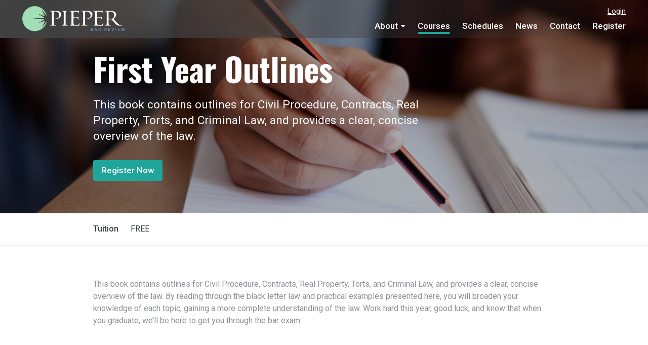

--- FILE ---
content_type: text/html; charset=UTF-8
request_url: https://pieperbar.com/courses/eyJpdiI6InBQdlRQNTlCK0pFdFRQMWx3RTlmaHc9PSIsInZhbHVlIjoiWjU0b1pOampONnZNc2lHZ2hQZk9RZz09IiwibWFjIjoiYmE2M2JhMTNhZDQ3MjM1NTBmNmZiMDk0N2U3YWM4ZmEzZWVmNzMyYWM4Y2E5ZDBkODRhY2E2MzBjMGE1ODZjNSJ9
body_size: 6628
content:
<!DOCTYPE html>
<html lang="en" dir="ltr">

<head>
    <script src="https://cdn.lr-in-prod.com/LogRocket.min.js" crossorigin="anonymous"></script>
    <meta charset="utf-8">
    <meta http-equiv="X-UA-Compatible" content="IE=edge">
    <meta name="viewport" content="width=device-width, initial-scale=1, shrink-to-fit=no">
    <meta name="csrf-token" content="PVQ47c4FENtpgU9Cv2PZGCrpB5vN1PatYrjtkX4h">
        <meta name="description" content="This book contains outlines for Civil Procedure, Contracts, Real Property, Torts, and Criminal Law, and provides a clear, concise overview of the law." />
    <meta name="og:title" content="First Year Outlines" />
    <meta name="og:description" content="This book contains outlines for Civil Procedure, Contracts, Real Property, Torts, and Criminal Law, and provides a clear, concise overview of the law." />
    <meta name="twitter:title" content="First Year Outlines">
    <meta name="twitter:description" content="This book contains outlines for Civil Procedure, Contracts, Real Property, Torts, and Criminal Law, and provides a clear, concise overview of the law.">
            <meta name="twitter:image" content="https://pieperbar.com/storage/courses/PieperBarReview-Background1_1627647337.jpg">
        <meta name="og:image" content="https://pieperbar.com/storage/courses/PieperBarReview-Background1_1627647337.jpg" />
        <link rel="icon" href="https://pieperbar.com/assets/images/pieperbar/PieperBarReview-Favicon.png" type="image/png">
    <link rel="apple-touch-icon" href="https://pieperbar.com/assets/images/pieperbar/PieperBarReview-AppleIcon.png">
    <title>Pieperbar - First Year Outlines</title>

    <!-- Perfect Scrollbar -->
    <link type="text/css" href="https://pieperbar.com/assets/vendor/perfect-scrollbar.css" rel="stylesheet">

    <!-- Fix Footer CSS -->
    <link type="text/css" href="https://pieperbar.com/assets/vendor/fix-footer.css" rel="stylesheet">

    <!-- Material Design Icons -->
    <link type="text/css" href="https://pieperbar.com/assets/css/material-icons.css" rel="stylesheet">
    <link type="text/css" href="https://pieperbar.com/assets/css/material-icons.rtl.css" rel="stylesheet">

    <!-- Font Awesome Icons -->
    <link type="text/css" href="https://pieperbar.com/assets/css/fontawesome.css" rel="stylesheet">
    <link type="text/css" href="https://pieperbar.com/assets/css/fontawesome.rtl.css" rel="stylesheet">

    <!-- Preloader -->
    <link type="text/css" href="https://pieperbar.com/assets/css/preloader.css" rel="stylesheet">
    <link type="text/css" href="https://pieperbar.com/assets/css/preloader.rtl.css" rel="stylesheet">

    <!-- App CSS -->
    <link type="text/css" href="https://pieperbar.com/assets/css/app.css" rel="stylesheet">
    <link type="text/css" href="https://pieperbar.com/assets/css/app.rtl.css" rel="stylesheet">

    <!-- <link type="text/css" href="https://pieperbar.com/assets/css/materialdesignicons.min.css" rel="stylesheet"> -->
    <link href="https://fonts.googleapis.com/icon?family=Material+Icons" rel="stylesheet">
    <link type="text/css" href="https://pieperbar.com/assets/css/font-awesome.min.css" rel="stylesheet">
    <link type="text/css" href="https://stackpath.bootstrapcdn.com/font-awesome/4.7.0/css/font-awesome.min.css" rel="stylesheet">
    <link type="text/css" href="https://pieperbar.com/assets/css/custom.css" rel="stylesheet">
    <!-- <link rel = "stylesheet"
         href = "https://cdnjs.cloudflare.com/ajax/libs/materialize/0.97.3/css/materialize.min.css">
      <script type = "text/javascript"
         src = "https://code.jquery.com/jquery-2.1.1.min.js"></script>

    <script src = "https://cdnjs.cloudflare.com/ajax/libs/materialize/0.97.3/js/materialize.min.js">
      </script> -->
</head>

<body class="">
    <div class="preloader">
        <div class="sk-double-bounce">
            <div class="sk-child sk-double-bounce1"></div>
            <div class="sk-child sk-double-bounce2"></div>
        </div>
    </div>

    <!-- Header Layout -->
    <div class="mdk-header-layout js-mdk-header-layout">

        <!-- Header -->

        <div id="header" class="mdk-header js-mdk-header mb-0 main-header" data-effects="waterfall blend-background" data-fixed data-condenses>
            <div class="mdk-header__content">

                <div data-primary id="default-navbar" class="navbar navbar-expand-sm navbar-dark p-0">

                    <div class="container my-menu-bar">

                        <!-- Navbar Brand -->
                        <a href="https://pieperbar.com" class="navbar-brand my-brand">
                            <img class="navbar-brand-icon" src="https://pieperbar.com/assets/images/logo/Pieper_NavLogo.png" alt="Pieperbar">
                        </a>

                        <!-- Main Navigation -->
                        <div>
                            <ul class="nav navbar-nav top-custom-menu" style="justify-content: flex-end;">
                                                                                                <li class="nav-item">
                                    <a href="https://pieperbar.com/login" class="nav-link top-menu-link">Login</a>
                                </li>
                                                            </ul>
                            <ul class="nav navbar-nav ml-auto d-none d-sm-flex">
                                                                <li class="nav-item dropdown ">
                                    <a href="https://pieperbar.com/about" class="nav-link dropdown-toggle" data-toggle="dropdown">About</a>
                                    <div class="dropdown-menu dropdown-menu-right">
                                        <a class="dropdown-item" href="https://pieperbar.com/about">About Pieper Bar Review</a>
                                        

                                        <a class="dropdown-item" href="https://pieperbar.com/testimonials">Testimonials</a>
                                        <!-- <a class="dropdown-item" href="https://pieperbar.com/what-makes-pieper-the-best-bar-review-course">What makes pieper the best bar review course</a> -->

                                    </div>
                                </li>
                                <li class="nav-item active">
                                    <a href="https://pieperbar.com/courses" class="nav-link">Courses</a>
                                </li>

                                <li class="nav-item ">
                                    <a href="https://pieperbar.com/schedules" class="nav-link">Schedules</a>
                                </li>
                                <!-- <li class="nav-item dropdown">
                                    <a href="#" class="nav-link dropdown-toggle" data-toggle="dropdown">Student Resources</a>
                                    <div class="dropdown-menu dropdown-menu-right">
                                        <a class="dropdown-item" href="https://pieperbar.com/your-complete-guide-to-studying-for-the-bar-exam">Your Complete Guide to Studying for the Bar Exam</a>
                                        <a class="dropdown-item" href="https://pieperbar.com/what-is-the-ube">What is the Uniform Bar Exam?</a>
                                        <a class="dropdown-item" href="https://pieperbar.com/understanding-your-ube-results">Understanding Your UBE Results</a>
                                        <a class="dropdown-item" href="https://pieperbar.com/your-guide-to-ube-bar-review-courses">Your Guide to Bar Review Courses</a>
                                        <a class="dropdown-item" href="https://pieperbar.com/what-the-multistate-bar-exam-looks-like">What the MBE Looks Like</a>
                                        <a class="dropdown-item" href="https://pieperbar.com/preparing-for-the-mee-everything-your-need-to-know">Preparing for the MEE</a>
                                        <!-- <a class="dropdown-item" href="https://pieperbar.com/the-mpre-what-you-need-to-know">Bar Exam Questions</a>
                                        <a class="dropdown-item" href="https://pieperbar.com/the-mpre-what-you-need-to-know">The MPRE: What You Need To Know</a>

                                    </div>
                                </li> -->
                                <li class="nav-item ">
                                    <a href="https://pieperbar.com/news" class="nav-link">News</a>
                                </li>
                                <li class="nav-item ">
                                    <a href="https://pieperbar.com/contact" class="nav-link">Contact </a>
                                </li>

                                                                <li class="nav-item ">
                                    <a href="https://pieperbar.com/register" class="nav-link">Register</a>
                                </li>
                                                            </ul>
                        </div>
                        <!-- // END Main Navigation -->

                        <!-- Navbar toggler -->
                        <button class="navbar-toggler navbar-toggler-right d-block d-md-none" type="button" data-toggle="sidebar">
                            <span class="navbar-toggler-icon"></span>
                        </button>

                    </div>
                </div>

            </div>
        </div>

        <!-- // END Header -->

        <!-- Header Layout Content -->
        <div class="mdk-header-layout__content page-content pb-0">
	<div class="mdk-box course-detail-image-bg js-mdk-box mb-0" data-effects="blend-background">
		<div class="mdk-box__content">
			<div class="hero py-64pt text-center text-sm-left">
				<div class="container">
					<h1 class="text-white course-detail-title">First Year Outlines</h1>
					<p class="lead measure-hero-lead course-detail-desc">This book contains outlines for Civil Procedure, Contracts, Real Property, Torts, and Criminal Law, and provides a clear, concise overview of the law.</p>
					<div class="d-flex flex-column flex-sm-row align-items-center justify-content-start">
						<a href="https://pieperbar.com/course-batch/eyJpdiI6Im9cL0pnVnFrWk54clA2ZmNSUFlJTHlBPT0iLCJ2YWx1ZSI6IkJqeVRmK1RPbTVLQVliODhoeG11VlE9PSIsIm1hYyI6IjdkNDZkYTEzODBiOTc0NDM2YjUyODU4NmRiZmQ1YTMwYmM1Njc2ODRmNmYzZDRmZGMwNWYwNWIxMmYzZWVmMDAifQ==" class="btn btn-white register-btn">Register Now</a>
					</div>
				</div>
			</div>
		</div>
	</div>

	<div class="navbar navbar-expand-sm navbar-submenu navbar-light navbar-list p-0 m-0 align-items-center">
		<div class="container page__container">
			<ul class="nav navbar-nav flex align-items-sm-center">
								<li class="nav-item navbar-list__item">
					<div class="media align-items-center">
						<div class="media-body">
							<a class="card-title m-0" href="javasscript:void(0);">Tuition</a>
						</div>
					</div>
				</li>

				<li class="nav-item navbar-list__item">
					
					<span class="course-price">FREE</span>
				</li>
							</ul>
		</div>
	</div>

	<div class="page-section border-bottom-2 bg-white">
		<div class="container page__container text-70">
																<p><span style="background-color:rgb(255,255,255);color:rgb(141,144,149);">This book contains outlines for Civil Procedure, Contracts, Real Property, Torts, and Criminal Law, and provides a clear, concise overview of the law. By reading through the black letter law and practical examples presented here, you will broaden your knowledge of each topic, gaining a more complete understanding of the law. Work hard this year, good luck, and know that when you graduate, we’ll be here to get you through the bar exam.</span></p>
			
		</div>
			</div>
		<div class="page-section bg-gradient-purple border-top-2">
		<div class="container page__container p-0-xs">
			<div class="row col-lg-12 mx-auto">
				<div class="col-sm-10 text-center d-flex flex-column justify-content-center">
					<h1 class="text-white mb-8pt">Take the First Year Outlines and learn how Pieper People Pass.</h1>
				</div>
				<div class="col-sm-2 d-flex flex-column align-items-center justify-content-center">
					<a href="https://pieperbar.com/course-batch/eyJpdiI6Ind4SUNja2pOb0lCbFRRaUI4V3p6Q0E9PSIsInZhbHVlIjoiZWphSWJmeDVoRkRkbW9yc1FBMzhcL1E9PSIsIm1hYyI6IjA2NTlmOTc4NzZmYzVhNWMxZWY3MTkxZDJkNWYwMzE3OWQwN2M0Y2NhY2NjOGFiNGM1ZWEyMTkwNTE5YjE0NWMifQ==" class="btn btn-outline-white mb-8pt">Register Now</a>
				</div>
			</div>
		</div>
	</div>
		<div class="js-fix-footer bg-white border-top-2 custom-footer">
    <div class="container page-section py-lg-48pt footer-page-section">
        <div class="row">
            <div class="col-md-8">
                <div class="row">
                    <div class="col-6 col-md-4 mb-24pt mb-md-0">
                        <h4 class="text-70">Contact Info</h4>
                        <nav class="nav nav-links nav--flush flex-column">
                            <a class="nav-link" href="javascript:void(0);">Pieper Bar Review<br>
                                90 Willis Avenue<br>
                                Mineola, NY <br>11501</a><br><br>
                            <a class="nav-link" href="#">Call now:</a>
                            <a class="nav-link" href="tel:+18006356569">1.800.635.6569</a>
                            <a class="nav-link" href="tel:+15167474311">1.516.747.4311</a>
                            
                            <a class="nav-link" href="mailto:info@pieperbar.com">Email: info@pieperbar.com</a>
                        </nav>
                    </div>
                    <div class="col-6 col-md-4 mb-24pt mb-md-0">
                        <h4 class="text-70">Courses</h4>
                        <nav class="nav nav-links nav--flush flex-column">
                                                            <a class="nav-link" href="https://pieperbar.com/courses/eyJpdiI6IjRpdExVNjRES0hYeXFCS042WVZ6bHc9PSIsInZhbHVlIjoicXhYaDF6bFNxcVwvXC9KdVZHZTV1T2ZRPT0iLCJtYWMiOiIxMDY2YmFjOTYzZGM0OTJhZTcwMDc2MTcyODU5MWU5NmRkZjE2MzM3NTVhZDI0YTA5MTc0YTc2ZmE0N2U4N2ViIn0="><span class="icon--right material-icons">keyboard_arrow_right</span>Full Bar Review Course</a>
                                                            <a class="nav-link" href="https://pieperbar.com/courses/eyJpdiI6Inh1V1U4TzM4dWJKcko4WCtnVjlQaHc9PSIsInZhbHVlIjoic1hvNXhrdG1NSmQ2ZGljUWw3OUN6UT09IiwibWFjIjoiODY3NzVmYzE4MmYxZDUzOWFjYmI0NzI0MjZiNjllMzVmYTBlOTE5Y2UwNjY4ZTVkY2IzMGRhMTI3YzRmNmNkNSJ9"><span class="icon--right material-icons">keyboard_arrow_right</span>Free MPRE Course</a>
                                                            <a class="nav-link" href="https://pieperbar.com/courses/eyJpdiI6InVkdjdJeTZkVUt5K2VjVUpPVFhwM0E9PSIsInZhbHVlIjoiSXNPTnhrNmJnS3lUNk1GN3A3clFidz09IiwibWFjIjoiYWZlZjA0YmViMGVjODc3YjU0ODI0OTI4MjE1ZDNlYTUzYTEzZmIwM2FhNzZkOTNlZDNhYjhlYmZjYjZhODhhOCJ9"><span class="icon--right material-icons">keyboard_arrow_right</span>Concentrated Review</a>
                                                            <a class="nav-link" href="https://pieperbar.com/courses/eyJpdiI6IjhEdDRYcG5McWFKSEJiWXgySnJqVnc9PSIsInZhbHVlIjoiTExaaTQxYlhHdzVQQ2ozbGtcL1hTRWc9PSIsIm1hYyI6IjJiY2I4NzZmMjM3MTBmMTlmZWRkYTVjOWUwMTg5NjgxZTk2ODc0NTJjZjQ2OGIzMmVkNDVjZDhhNDQ1ZGFhMzAifQ=="><span class="icon--right material-icons">keyboard_arrow_right</span>First Year Outlines</a>
                                                            <a class="nav-link" href="https://pieperbar.com/courses/eyJpdiI6Ikh4bEUwTjVQT0VcL3htZjR5RUdQWVNRPT0iLCJ2YWx1ZSI6IlY2ZE11cUJMemdtRzZYNDZhN2hhbHc9PSIsIm1hYyI6Ijc5Y2UxMDQyM2MwN2FjZDU2YmU3MGY5NzI5YTUzOTU0NGRiYmZiOGU0NTAwNTgwZjZhZjIzN2I0YTJkMzA5MjcifQ=="><span class="icon--right material-icons">keyboard_arrow_right</span>Advanced Tutoring</a>
                                                            <a class="nav-link" href="https://pieperbar.com/courses/eyJpdiI6IjE4cTZCV3NPaXJTaitONkFQR1RHSFE9PSIsInZhbHVlIjoiRWdud0poVlQ1VTdrSUdTd1pqMk1yQT09IiwibWFjIjoiODNlZTE0YjAxNzRjZDMyYTVjMzkyZTc1NTI1NDJlNmRmMzNkYjllMTVjMGExMGNlYzFjNWEzNmE5MWUzM2U1ZiJ9"><span class="icon--right material-icons">keyboard_arrow_right</span>Multiple Choice Lift</a>
                                                            <a class="nav-link" href="https://pieperbar.com/courses/eyJpdiI6IjZPeENqcmRPcHBDanplblQ3TlJNYXc9PSIsInZhbHVlIjoiaXBxeXBvSnhYR0JMSTBYNytsN1RyQT09IiwibWFjIjoiYTE2ODZmNGEzYzVmNjJhZDM0MzY4MDViOGYyYmI0NTM0YThhNWYzNjkyMWEzMDk4ZDJjYzdlZTc2ODcwZWZjMSJ9"><span class="icon--right material-icons">keyboard_arrow_right</span>One-On-One Essay/MPT Review</a>
                                                        <br>
                            <a class="nav-link" href="https://pieperbar.com/bar-exam-questions-registration"><span class="icon--right material-icons">keyboard_arrow_right</span>Question of the Day</a>
                        </nav>
                    </div>
                    <div class="col-6 col-md-4 mb-32pt mb-md-0">
                        <h4 class="text-70">The Pieper Guarantee</h4><br>
                        <h2 class="text-70">Pass the first time or the next course is FREE!</h2><br>
                        <div>As a first time bar exam taker, if you don't pass the Uniform Bar Exam after completing Pieper's Full Bar Review Course, you can re-take our next course for free!</div><br>
                        <nav class="nav nav-links nav--flush flex-column">
                            <a class="nav-link" href="https://pieperbar.com/refund-policy">Pieper's Full Guarantee <span class="icon--right material-icons">
keyboard_arrow_right</span></a>
                        </nav>
                    </div>
                </div>
            </div>
            <div class="col-md-4 text-md-right">
                <p class="text-70 brand justify-content-md-end">
                    <img class="brand-icon" src="https://pieperbar.com/assets/images/pieperbar/pieper_logo.png" width="30" alt="Pieperbar"> Pieper Bar
                </p>
                <p class="text-muted mb-0 mb-lg-16pt">Pieper Bar Review teaches students the legal concepts and exam skills necessary for success on the bar exam, and reinforces students’ knowledge through thought-provoking examples and bar exam questions. Pieper’s courses do more than teach the material to students. They enable students to master concepts as they are tested so that students can excel within the time constraints of the exam. The proof that the Pieper teaching method works is found in the success of our former students—now present-day attorneys.  Ask them, and you’ll learn why Pieper People Pass.</p>
            </div>
        </div>
    </div>
    <div class="bg-footer py-lg-32pt">
        <div class="container">
            <div class="row">
                <div class="col-md-4 col-sm-4 mb-24pt mb-md-0">
                    <p class="text-white-70 mb-8pt"><strong>Follow us</strong></p>
                    <nav class="nav nav-links nav--flush">
                        <a href="https://www.facebook.com/pages/Pieper-Bar-Review/24132767091" target="_blank" class="nav-link mr-8pt"><img src="https://pieperbar.com/assets/images/icon/footer/facebook-square@2x.png" width="24" height="24" alt="Facebook"></a>
                        <a href="https://twitter.com/PieperBarReview" class="nav-link mr-8pt" target="_blank"><img src="https://pieperbar.com/assets/images/icon/footer/twitter-square@2x.png" width="24" height="24" alt="Twitter"></a>
                        <a href="https://www.linkedin.com/company/pieper-bar-review" target="_blank" class="nav-link mr-8pt"><img src="https://pieperbar.com/assets/images/icon/footer/vimeo-square@2x.png" width="24" height="24" alt="Vimeo"></a>
                        <a href="https://www.youtube.com/channel/UCKsUlxvlXfB-3rFobrJST0Q" target="_blank" class="nav-link"><img src="https://pieperbar.com/assets/images/icon/footer/youtube-square@2x.png" width="24" height="24" alt="YouTube"></a>
                    </nav>
                </div>
                <!-- <div class="col-md-6 col-sm-4 mb-24pt mb-md-0 d-flex align-items-center">
                </div> -->
                <div class="col-md-8 col-sm-8 text-md-right">
                    <p class="mb-8pt d-flex align-items-md-center justify-content-md-end">
                        <a href="https://pieperbar.com/privacy" class="text-white-70 text-underline">Privacy Policy</a>
                        &nbsp;&nbsp;<a href="https://pieperbar.com/refund-policy" class="text-white-70 text-underline">Refund Policy</a>
                        &nbsp;&nbsp;<a href="https://pieperbar.com/discount" class="text-white-70 text-underline">Discounts</a>
                                                &nbsp;&nbsp;<a href="https://pieperbar.com/register" class="text-white-70 text-underline">Register</a>
                                            </p>
                    <p class="text-white-50 mb-0">Uniform Bar Review Course © 2020 Pieper Bar Review</p>
                </div>
            </div>
        </div>
    </div>
</div></div>

    </div>
    <!-- // END Header Layout -->
    <div class="mdk-drawer js-mdk-drawer" id="default-drawer">
        <div class="mdk-drawer__content">
            <div class="sidebar sidebar-dark sidebar-left" data-perfect-scrollbar>
                <div class="sidebar-p-a sidebar-b-b sidebar-m-b pt-0">

                    <!-- Brand -->
                    <a href="https://pieperbar.com" class="sidebar-brand">
                        <img class="navbar-brand-icon" src="https://pieperbar.com/assets/images/logo/Pieper_NavLogo.png" alt="Pieperbar">
                    </a>
                    <!-- // END Brand -->
                </div>

                <ul class="sidebar-menu">
                    <li class="sidebar-menu-item ">
                        <a class="sidebar-menu-button" data-toggle="collapse" href="#about">
                            About
                            <span class="ml-auto sidebar-menu-toggle-icon"></span>
                        </a>
                        <ul class="sidebar-submenu collapse sm-indent" id="about">
                            <li class="sidebar-menu-item ">
                                <a class="sidebar-menu-button" href="https://pieperbar.com/about">About Pieper Bar Review</a>
                            </li>




                            <li class="sidebar-menu-item ">
                                <a class="sidebar-menu-button" href="https://pieperbar.com/testimonials">Testimonials</a>
                            </li>
                            <!-- <li class="sidebar-menu-item ">
                                <a class="sidebar-menu-button" href="https://pieperbar.com/what-makes-pieper-the-best-bar-review-course">What makes pieper the best bar review course</a>
                            </li> -->
                        </ul>
                    </li>
                    <li class="sidebar-menu-item active">
                        <a class="sidebar-menu-button" href="https://pieperbar.com/courses">Courses</a>
                    </li>

                    <li class="sidebar-menu-item ">
                        <a class="sidebar-menu-button" href="https://pieperbar.com/schedules">Schedules</a>
                    </li>
                    <!-- <li class="sidebar-menu-item">
                        <a class="sidebar-menu-button" data-toggle="collapse" href="#student_resources">
                            Student Resources
                            <span class="ml-auto sidebar-menu-toggle-icon"></span>
                        </a>
                        <ul class="sidebar-submenu collapse show sm-indent" id="student_resources">
                            <li class="sidebar-menu-item"><a class="sidebar-menu-button" href="https://pieperbar.com/your-complete-guide-to-studying-for-the-bar-exam">Your Complete Guide to Studying for the Bar Exam</a></li>
                            <li class="sidebar-menu-item"><a class="sidebar-menu-button" href="https://pieperbar.com/what-is-the-ube">What is the Uniform Bar Exam?</a></li>
                            <li class="sidebar-menu-item"><a class="sidebar-menu-button" href="https://pieperbar.com/understanding-your-ube-results">Understanding Your UBE Results</a></li>
                            <li class="sidebar-menu-item"><a class="sidebar-menu-button" href="https://pieperbar.com/your-guide-to-ube-bar-review-courses">Your Guide to Bar Review Courses</a></li>
                            <li class="sidebar-menu-item"><a class="sidebar-menu-button" href="https://pieperbar.com/what-the-multistate-bar-exam-looks-like">What the MBE Looks Like</a></li>
                            <li class="sidebar-menu-item"><a class="sidebar-menu-button" href="https://pieperbar.com/preparing-for-the-mee-everything-your-need-to-know">Preparing for the MEE</a></li>
                            <!-- <li class="sidebar-menu-item"><a class="sidebar-menu-button" href="https://pieperbar.com/the-mpre-what-you-need-to-know">Bar Exam Questions</a></li>
                            <li class="sidebar-menu-item"><a class="sidebar-menu-button" href="https://pieperbar.com/the-mpre-what-you-need-to-know">The MPRE: What You Need To Know</a></li>
                        </ul>
                    </li> -->
                    <li class="sidebar-menu-item ">
                        <a class="sidebar-menu-button" href="https://pieperbar.com/news">News</a>
                    </li>
                    <li class="sidebar-menu-item ">
                        <a class="sidebar-menu-button" href="https://pieperbar.com/contact">
                            Contact
                        </a>
                    </li>
                    
                                        <li class="sidebar-menu-item ">
                        <a class="sidebar-menu-button" href="https://pieperbar.com/login">Login</a>
                    </li>
                    <li class="sidebar-menu-item ">
                        <a class="sidebar-menu-button" href="https://pieperbar.com/register">Register</a>
                    </li>
                                    </ul>

                <!-- <div class="sidebar-heading"></div> -->

            </div>
        </div>
    </div>

    <!-- jQuery -->
    <script src="https://pieperbar.com/assets/vendor/jquery.min.js"></script>

    <!-- Bootstrap -->
    <script src="https://pieperbar.com/assets/vendor/popper.min.js"></script>
    <script src="https://pieperbar.com/assets/vendor/bootstrap.min.js"></script>


    <!-- Perfect Scrollbar -->
    <script src="https://pieperbar.com/assets/vendor/perfect-scrollbar.min.js"></script>

    <!-- DOM Factory -->
    <script src="https://pieperbar.com/assets/vendor/dom-factory.js"></script>

    <!-- MDK -->
    <script src="https://pieperbar.com/assets/vendor/material-design-kit.js"></script>

    <!-- Fix Footer -->
    <script src="https://pieperbar.com/assets/vendor/fix-footer.js"></script>

    <!-- Chart.js -->
    <script src="https://pieperbar.com/assets/vendor/Chart.min.js"></script>

    <!-- App JS -->
    <script src="https://pieperbar.com/assets/js/app.js"></script>

    <!-- Highlight.js -->
    <script src="https://pieperbar.com/assets/js/hljs.js"></script>

    <script src="https://pieperbar.com/assets/js/chartjs-rounded-bar.js"></script>
    <script src="https://pieperbar.com/assets/js/moment.min.js"></script>

    <!-- App Settings (safe to remove) -->
    <script src="https://pieperbar.com/assets/js/app-settings.js"></script>

    <!-- Jquery validate  -->
    <script src="https://pieperbar.com/assets/js/jquery.validate.min.js"></script>

    <!-- Custom js  -->
    <script src="https://pieperbar.com/assets/js/custom.js?t=1293938915"></script>

    <script src="https://www.google.com/recaptcha/api.js?" async defer></script>

    <script src="https://www.google.com/recaptcha/api.js?render=explicit" async defer></script>
    
    <script>
        (function() {
            var s = document.createElement('script'),
                e = !document.body ? document.querySelector('head') : document.body;
            s.src = 'https://acsbapp.com/apps/app/dist/js/app.js';
            s.async = true;
            s.onload = function() {
                acsbJS.init({
                    statementLink: '',
                    footerHtml: '',
                    hideMobile: false,
                    hideTrigger: false,
                    language: 'en',
                    position: 'right',
                    leadColor: '#146FF8',
                    triggerColor: '#146FF8',
                    triggerRadius: '50%',
                    triggerPositionX: 'right',
                    triggerPositionY: 'bottom',
                    triggerIcon: 'people',
                    triggerSize: 'medium',
                    triggerOffsetX: 20,
                    triggerOffsetY: 20,
                    mobile: {
                        triggerSize: 'small',
                        triggerPositionX: 'right',
                        triggerPositionY: 'bottom',
                        triggerOffsetX: 10,
                        triggerOffsetY: 10,
                        triggerRadius: '50%'
                    }
                });
            };
            e.appendChild(s);
        }());
    </script>
</body>

</html>


--- FILE ---
content_type: text/css
request_url: https://pieperbar.com/assets/css/app.rtl.css
body_size: 56746
content:
@import url(https://fonts.googleapis.com/css?family=Oswald:300,400,500,700|Roboto:400,500);[dir=rtl] :root{--blue:#007bff;--indigo:#6610f2;--purple:#6f42c1;--pink:#e83e8c;--red:#dc3545;--orange:#fd7e14;--yellow:#ffc107;--green:#28a745;--teal:#20c997;--cyan:#17a2b8;--white:#fff;--gray:#868e96;--gray-dark:#343a40;--primary:#1ea69b;--secondary:#869695;--success:#77c13a;--info:#17a2b8;--warning:#f98437;--danger:#d9534f;--light:#f8f9fa;--dark:#1d2625;--accent:#e43e44;--primary-light:#8ae6de;--breakpoint-xs:0;--breakpoint-i8:374px;--breakpoint-i8-plus:413px;--breakpoint-sm:576px;--breakpoint-md:768px;--breakpoint-lg:992px;--breakpoint-xl:1200px;--breakpoint-xxl:1366px;--font-family-sans-serif:-apple-system,BlinkMacSystemFont,"Segoe UI",Roboto,"Helvetica Neue",Arial,"Noto Sans",sans-serif,"Apple Color Emoji","Segoe UI Emoji","Segoe UI Symbol","Noto Color Emoji";--font-family-monospace:SFMono-Regular,Menlo,Monaco,Consolas,"Liberation Mono","Courier New",monospace}[dir=rtl] *,[dir=rtl] :after,[dir=rtl] :before{box-sizing:border-box}html{font-family:sans-serif;line-height:1.15;-webkit-text-size-adjust:100%;-webkit-tap-highlight-color:rgba(48,64,62,0)}[dir=rtl] article,[dir=rtl] aside,[dir=rtl] figcaption,[dir=rtl] figure,[dir=rtl] footer,[dir=rtl] header,[dir=rtl] hgroup,[dir=rtl] main,[dir=rtl] nav,[dir=rtl] section{display:block}[dir=rtl] body{margin:0;font-family:Roboto,Helvetica Neue,Arial,sans-serif,Apple Color Emoji,Segoe UI Emoji,Segoe UI Symbol;font-size:1rem;font-weight:400;line-height:1.5;color:#30403e;text-align:right;background-color:#f7fafa}[dir=rtl] [tabindex="-1"]:focus{outline:0!important}[dir=rtl] hr{box-sizing:content-box;height:0;overflow:visible}[dir=rtl] h1,[dir=rtl] h2,[dir=rtl] h3,[dir=rtl] h4,[dir=rtl] h5,[dir=rtl] h6,[dir=rtl] p{margin-top:0;margin-bottom:1rem}[dir=rtl] abbr[data-original-title],[dir=rtl] abbr[title]{text-decoration:underline;-webkit-text-decoration:underline dotted;text-decoration:underline dotted;cursor:help;border-bottom:0;-webkit-text-decoration-skip-ink:none;text-decoration-skip-ink:none}[dir=rtl] address{font-style:normal;line-height:inherit}[dir=rtl] address,[dir=rtl] dl,[dir=rtl] ol,[dir=rtl] ul{margin-bottom:1rem}[dir=rtl] dl,[dir=rtl] ol,[dir=rtl] ul{margin-top:0}[dir=rtl] ol ol,[dir=rtl] ol ul,[dir=rtl] ul ol,[dir=rtl] ul ul{margin-bottom:0}[dir=rtl] dt{font-weight:500}[dir=rtl] dd{margin-bottom:.5rem;margin-right:0}[dir=rtl] blockquote{margin:0 0 1rem}[dir=rtl] b,[dir=rtl] strong{font-weight:bolder}[dir=rtl] small{font-size:80%}[dir=rtl] sub,[dir=rtl] sup{position:relative;font-size:75%;line-height:0;vertical-align:baseline}[dir=rtl] sub{bottom:-.25em}[dir=rtl] sup{top:-.5em}[dir=rtl] a{color:rgba(48,64,62,.7);text-decoration:none;background-color:transparent}[dir=rtl] a:hover{color:rgba(15,20,20,.7);text-decoration:underline}[dir=rtl] a:not([href]):not([tabindex]),[dir=rtl] a:not([href]):not([tabindex]):focus,[dir=rtl] a:not([href]):not([tabindex]):hover{color:inherit;text-decoration:none}[dir=rtl] a:not([href]):not([tabindex]):focus{outline:0}[dir=rtl] code,[dir=rtl] kbd,[dir=rtl] pre,[dir=rtl] samp{font-family:SFMono-Regular,Menlo,Monaco,Consolas,Liberation Mono,Courier New,monospace;font-size:1em}[dir=rtl] pre{margin-top:0;margin-bottom:1rem;overflow:auto}[dir=rtl] figure{margin:0 0 1rem}[dir=rtl] img{border-style:none}[dir=rtl] img,[dir=rtl] svg{vertical-align:middle}[dir=rtl] svg{overflow:hidden}[dir=rtl] table{border-collapse:collapse}[dir=rtl] caption{padding-top:.75rem 1rem;padding-bottom:.75rem 1rem;color:rgba(48,64,62,.5);text-align:right;caption-side:bottom}[dir=rtl] th{text-align:inherit}[dir=rtl] label{display:inline-block;margin-bottom:.5rem}[dir=rtl] button{border-radius:0}[dir=rtl] button:focus{outline:1px dotted;outline:5px auto -webkit-focus-ring-color}[dir=rtl] button,[dir=rtl] input,[dir=rtl] optgroup,[dir=rtl] select,[dir=rtl] textarea{margin:0;font-family:inherit;font-size:inherit;line-height:inherit}[dir=rtl] button,[dir=rtl] input{overflow:visible}[dir=rtl] button,[dir=rtl] select{text-transform:none}[dir=rtl] select{word-wrap:normal}[dir=rtl] [type=button],[dir=rtl] [type=reset],[dir=rtl] [type=submit],[dir=rtl] button{-webkit-appearance:button}[dir=rtl] [type=button]:not(:disabled),[dir=rtl] [type=reset]:not(:disabled),[dir=rtl] [type=submit]:not(:disabled),[dir=rtl] button:not(:disabled){cursor:pointer}[dir=rtl] [type=button]::-moz-focus-inner,[dir=rtl] [type=reset]::-moz-focus-inner,[dir=rtl] [type=submit]::-moz-focus-inner,[dir=rtl] button::-moz-focus-inner{padding:0;border-style:none}[dir=rtl] input[type=checkbox],[dir=rtl] input[type=radio]{box-sizing:border-box;padding:0}[dir=rtl] input[type=date],[dir=rtl] input[type=datetime-local],[dir=rtl] input[type=month],[dir=rtl] input[type=time]{-webkit-appearance:listbox}[dir=rtl] textarea{overflow:auto;resize:vertical}[dir=rtl] fieldset{min-width:0;padding:0;margin:0;border:0}[dir=rtl] legend{display:block;width:100%;max-width:100%;padding:0;margin-bottom:.5rem;font-size:1.5rem;line-height:inherit;color:inherit;white-space:normal}[dir=rtl] progress{vertical-align:baseline}[dir=rtl] [type=number]::-webkit-inner-spin-button,[dir=rtl] [type=number]::-webkit-outer-spin-button{height:auto}[dir=rtl] [type=search]{outline-offset:-2px;-webkit-appearance:none}[dir=rtl] [type=search]::-webkit-search-decoration{-webkit-appearance:none}[dir=rtl] ::-webkit-file-upload-button{font:inherit;-webkit-appearance:button}[dir=rtl] output{display:inline-block}[dir=rtl] summary{display:list-item;cursor:pointer}[dir=rtl] template{display:none}[dir=rtl] [hidden]{display:none!important}[dir=rtl] .h1,[dir=rtl] .h2,[dir=rtl] .h3,[dir=rtl] .h4,[dir=rtl] .h5,[dir=rtl] .h6,[dir=rtl] h1,[dir=rtl] h2,[dir=rtl] h3,[dir=rtl] h4,[dir=rtl] h5,[dir=rtl] h6{margin-bottom:1rem;font-family:Oswald,Helvetica Neue,Arial,sans-serif;font-weight:500;line-height:1.5;color:#30403e}[dir=rtl] .h1,[dir=rtl] h1{font-size:2.827rem}[dir=rtl] .h2,[dir=rtl] h2{font-size:1.999rem}[dir=rtl] .h3,[dir=rtl] .h4,[dir=rtl] h3,[dir=rtl] h4{font-size:1.414rem}[dir=rtl] .h5,[dir=rtl] .h6,[dir=rtl] h5,[dir=rtl] h6{font-size:1rem}[dir=rtl] .lead{font-size:1.125rem;font-weight:400}[dir=rtl] .display-1{font-size:3.998rem;font-weight:700;line-height:1.5}[dir=rtl] .display-2{font-size:5.5rem}[dir=rtl] .display-2,[dir=rtl] .display-3{font-weight:300;line-height:1.5}[dir=rtl] .display-3{font-size:4.5rem}[dir=rtl] .display-4{font-size:3.5rem;font-weight:300;line-height:1.5}[dir=rtl] hr{margin-top:1rem;margin-bottom:1rem;border:0;border-top:1px solid rgba(48,64,62,.1)}[dir=rtl] .small,[dir=rtl] small{font-size:.707rem;font-weight:400}[dir=rtl] .mark,[dir=rtl] mark{padding:.2em;background-color:#fcf8e3}[dir=rtl] .list-inline,[dir=rtl] .list-unstyled{padding-right:0;list-style:none}[dir=rtl] .list-inline-item{display:inline-block}[dir=rtl] .list-inline-item:not(:last-child){margin-left:.5rem}[dir=rtl] .initialism{font-size:90%;text-transform:uppercase}[dir=rtl] .blockquote{margin-bottom:1rem;font-size:1.25rem}[dir=rtl] .blockquote-footer{display:block;font-size:.707rem;color:#868e96}[dir=rtl] .blockquote-footer:before{content:"\2014\A0"}[dir=rtl] .img-fluid,[dir=rtl] .img-thumbnail{max-width:100%;height:auto}[dir=rtl] .img-thumbnail{padding:.25rem;background-color:#f7fafa;border:1px solid #dee2e6;border-radius:.25rem}[dir=rtl] .figure{display:inline-block}[dir=rtl] .figure-img{margin-bottom:.5rem;line-height:1}[dir=rtl] .figure-caption{font-size:90%;color:#868e96}[dir=rtl] code{font-size:87.5%;color:#e43e44;word-break:break-word}[dir=rtl] a>code{color:inherit}[dir=rtl] kbd{padding:.2rem .4rem;font-size:87.5%;color:#fff;background-color:#212529;border-radius:.2rem}[dir=rtl] kbd kbd{padding:0;font-size:100%;font-weight:500}[dir=rtl] pre{display:block;font-size:87.5%;color:#212529}[dir=rtl] pre code{font-size:inherit;color:inherit;word-break:normal}[dir=rtl] .pre-scrollable{max-height:340px;overflow-y:scroll}[dir=rtl] .container{width:100%;padding-left:12px;padding-right:12px;margin-left:auto;margin-right:auto}@media (min-width:576px){[dir=rtl] .container{max-width:520px}}@media (min-width:768px){[dir=rtl] .container{max-width:720px}}@media (min-width:992px){[dir=rtl] .container{max-width:960px}}@media (min-width:1200px){[dir=rtl] .container{max-width:960px}}@media (min-width:1366px){[dir=rtl] .container{max-width:1120px}}[dir=rtl] .container-fluid{width:100%;padding-left:12px;padding-right:12px;margin-left:auto;margin-right:auto}[dir=rtl] .row{display:flex;flex-wrap:wrap;margin-left:-12px;margin-right:-12px}[dir=rtl] .no-gutters{margin-left:0;margin-right:0}[dir=rtl] .no-gutters>.col,[dir=rtl] .no-gutters>[class*=col-]{padding-left:0;padding-right:0}[dir=rtl] .col,[dir=rtl] .col-1,[dir=rtl] .col-2,[dir=rtl] .col-3,[dir=rtl] .col-4,[dir=rtl] .col-5,[dir=rtl] .col-6,[dir=rtl] .col-7,[dir=rtl] .col-8,[dir=rtl] .col-9,[dir=rtl] .col-10,[dir=rtl] .col-11,[dir=rtl] .col-12,[dir=rtl] .col-auto,[dir=rtl] .col-i8,[dir=rtl] .col-i8-1,[dir=rtl] .col-i8-2,[dir=rtl] .col-i8-3,[dir=rtl] .col-i8-4,[dir=rtl] .col-i8-5,[dir=rtl] .col-i8-6,[dir=rtl] .col-i8-7,[dir=rtl] .col-i8-8,[dir=rtl] .col-i8-9,[dir=rtl] .col-i8-10,[dir=rtl] .col-i8-11,[dir=rtl] .col-i8-12,[dir=rtl] .col-i8-auto,[dir=rtl] .col-i8-plus,[dir=rtl] .col-i8-plus-1,[dir=rtl] .col-i8-plus-2,[dir=rtl] .col-i8-plus-3,[dir=rtl] .col-i8-plus-4,[dir=rtl] .col-i8-plus-5,[dir=rtl] .col-i8-plus-6,[dir=rtl] .col-i8-plus-7,[dir=rtl] .col-i8-plus-8,[dir=rtl] .col-i8-plus-9,[dir=rtl] .col-i8-plus-10,[dir=rtl] .col-i8-plus-11,[dir=rtl] .col-i8-plus-12,[dir=rtl] .col-i8-plus-auto,[dir=rtl] .col-lg,[dir=rtl] .col-lg-1,[dir=rtl] .col-lg-2,[dir=rtl] .col-lg-3,[dir=rtl] .col-lg-4,[dir=rtl] .col-lg-5,[dir=rtl] .col-lg-6,[dir=rtl] .col-lg-7,[dir=rtl] .col-lg-8,[dir=rtl] .col-lg-9,[dir=rtl] .col-lg-10,[dir=rtl] .col-lg-11,[dir=rtl] .col-lg-12,[dir=rtl] .col-lg-auto,[dir=rtl] .col-md,[dir=rtl] .col-md-1,[dir=rtl] .col-md-2,[dir=rtl] .col-md-3,[dir=rtl] .col-md-4,[dir=rtl] .col-md-5,[dir=rtl] .col-md-6,[dir=rtl] .col-md-7,[dir=rtl] .col-md-8,[dir=rtl] .col-md-9,[dir=rtl] .col-md-10,[dir=rtl] .col-md-11,[dir=rtl] .col-md-12,[dir=rtl] .col-md-auto,[dir=rtl] .col-sm,[dir=rtl] .col-sm-1,[dir=rtl] .col-sm-2,[dir=rtl] .col-sm-3,[dir=rtl] .col-sm-4,[dir=rtl] .col-sm-5,[dir=rtl] .col-sm-6,[dir=rtl] .col-sm-7,[dir=rtl] .col-sm-8,[dir=rtl] .col-sm-9,[dir=rtl] .col-sm-10,[dir=rtl] .col-sm-11,[dir=rtl] .col-sm-12,[dir=rtl] .col-sm-auto,[dir=rtl] .col-xl,[dir=rtl] .col-xl-1,[dir=rtl] .col-xl-2,[dir=rtl] .col-xl-3,[dir=rtl] .col-xl-4,[dir=rtl] .col-xl-5,[dir=rtl] .col-xl-6,[dir=rtl] .col-xl-7,[dir=rtl] .col-xl-8,[dir=rtl] .col-xl-9,[dir=rtl] .col-xl-10,[dir=rtl] .col-xl-11,[dir=rtl] .col-xl-12,[dir=rtl] .col-xl-auto,[dir=rtl] .col-xxl,[dir=rtl] .col-xxl-1,[dir=rtl] .col-xxl-2,[dir=rtl] .col-xxl-3,[dir=rtl] .col-xxl-4,[dir=rtl] .col-xxl-5,[dir=rtl] .col-xxl-6,[dir=rtl] .col-xxl-7,[dir=rtl] .col-xxl-8,[dir=rtl] .col-xxl-9,[dir=rtl] .col-xxl-10,[dir=rtl] .col-xxl-11,[dir=rtl] .col-xxl-12,[dir=rtl] .col-xxl-auto{position:relative;width:100%;padding-left:12px;padding-right:12px}[dir=rtl] .col{flex-basis:0;flex-grow:1;max-width:100%}[dir=rtl] .col-auto{flex:0 0 auto;width:auto;max-width:100%}[dir=rtl] .col-1{flex:0 0 8.3333333333%;max-width:8.3333333333%}[dir=rtl] .col-2{flex:0 0 16.6666666667%;max-width:16.6666666667%}[dir=rtl] .col-3{flex:0 0 25%;max-width:25%}[dir=rtl] .col-4{flex:0 0 33.3333333333%;max-width:33.3333333333%}[dir=rtl] .col-5{flex:0 0 41.6666666667%;max-width:41.6666666667%}[dir=rtl] .col-6{flex:0 0 50%;max-width:50%}[dir=rtl] .col-7{flex:0 0 58.3333333333%;max-width:58.3333333333%}[dir=rtl] .col-8{flex:0 0 66.6666666667%;max-width:66.6666666667%}[dir=rtl] .col-9{flex:0 0 75%;max-width:75%}[dir=rtl] .col-10{flex:0 0 83.3333333333%;max-width:83.3333333333%}[dir=rtl] .col-11{flex:0 0 91.6666666667%;max-width:91.6666666667%}[dir=rtl] .col-12{flex:0 0 100%;max-width:100%}[dir=rtl] .order-first{order:-1}[dir=rtl] .order-last{order:13}[dir=rtl] .order-0{order:0}[dir=rtl] .order-1{order:1}[dir=rtl] .order-2{order:2}[dir=rtl] .order-3{order:3}[dir=rtl] .order-4{order:4}[dir=rtl] .order-5{order:5}[dir=rtl] .order-6{order:6}[dir=rtl] .order-7{order:7}[dir=rtl] .order-8{order:8}[dir=rtl] .order-9{order:9}[dir=rtl] .order-10{order:10}[dir=rtl] .order-11{order:11}[dir=rtl] .order-12{order:12}[dir=rtl] .offset-1{margin-right:8.3333333333%}[dir=rtl] .offset-2{margin-right:16.6666666667%}[dir=rtl] .offset-3{margin-right:25%}[dir=rtl] .offset-4{margin-right:33.3333333333%}[dir=rtl] .offset-5{margin-right:41.6666666667%}[dir=rtl] .offset-6{margin-right:50%}[dir=rtl] .offset-7{margin-right:58.3333333333%}[dir=rtl] .offset-8{margin-right:66.6666666667%}[dir=rtl] .offset-9{margin-right:75%}[dir=rtl] .offset-10{margin-right:83.3333333333%}[dir=rtl] .offset-11{margin-right:91.6666666667%}@media (min-width:374px){[dir=rtl] .col-i8{flex-basis:0;flex-grow:1;max-width:100%}[dir=rtl] .col-i8-auto{flex:0 0 auto;width:auto;max-width:100%}[dir=rtl] .col-i8-1{flex:0 0 8.3333333333%;max-width:8.3333333333%}[dir=rtl] .col-i8-2{flex:0 0 16.6666666667%;max-width:16.6666666667%}[dir=rtl] .col-i8-3{flex:0 0 25%;max-width:25%}[dir=rtl] .col-i8-4{flex:0 0 33.3333333333%;max-width:33.3333333333%}[dir=rtl] .col-i8-5{flex:0 0 41.6666666667%;max-width:41.6666666667%}[dir=rtl] .col-i8-6{flex:0 0 50%;max-width:50%}[dir=rtl] .col-i8-7{flex:0 0 58.3333333333%;max-width:58.3333333333%}[dir=rtl] .col-i8-8{flex:0 0 66.6666666667%;max-width:66.6666666667%}[dir=rtl] .col-i8-9{flex:0 0 75%;max-width:75%}[dir=rtl] .col-i8-10{flex:0 0 83.3333333333%;max-width:83.3333333333%}[dir=rtl] .col-i8-11{flex:0 0 91.6666666667%;max-width:91.6666666667%}[dir=rtl] .col-i8-12{flex:0 0 100%;max-width:100%}[dir=rtl] .order-i8-first{order:-1}[dir=rtl] .order-i8-last{order:13}[dir=rtl] .order-i8-0{order:0}[dir=rtl] .order-i8-1{order:1}[dir=rtl] .order-i8-2{order:2}[dir=rtl] .order-i8-3{order:3}[dir=rtl] .order-i8-4{order:4}[dir=rtl] .order-i8-5{order:5}[dir=rtl] .order-i8-6{order:6}[dir=rtl] .order-i8-7{order:7}[dir=rtl] .order-i8-8{order:8}[dir=rtl] .order-i8-9{order:9}[dir=rtl] .order-i8-10{order:10}[dir=rtl] .order-i8-11{order:11}[dir=rtl] .order-i8-12{order:12}[dir=rtl] .offset-i8-0{margin-right:0}[dir=rtl] .offset-i8-1{margin-right:8.3333333333%}[dir=rtl] .offset-i8-2{margin-right:16.6666666667%}[dir=rtl] .offset-i8-3{margin-right:25%}[dir=rtl] .offset-i8-4{margin-right:33.3333333333%}[dir=rtl] .offset-i8-5{margin-right:41.6666666667%}[dir=rtl] .offset-i8-6{margin-right:50%}[dir=rtl] .offset-i8-7{margin-right:58.3333333333%}[dir=rtl] .offset-i8-8{margin-right:66.6666666667%}[dir=rtl] .offset-i8-9{margin-right:75%}[dir=rtl] .offset-i8-10{margin-right:83.3333333333%}[dir=rtl] .offset-i8-11{margin-right:91.6666666667%}}@media (min-width:413px){[dir=rtl] .col-i8-plus{flex-basis:0;flex-grow:1;max-width:100%}[dir=rtl] .col-i8-plus-auto{flex:0 0 auto;width:auto;max-width:100%}[dir=rtl] .col-i8-plus-1{flex:0 0 8.3333333333%;max-width:8.3333333333%}[dir=rtl] .col-i8-plus-2{flex:0 0 16.6666666667%;max-width:16.6666666667%}[dir=rtl] .col-i8-plus-3{flex:0 0 25%;max-width:25%}[dir=rtl] .col-i8-plus-4{flex:0 0 33.3333333333%;max-width:33.3333333333%}[dir=rtl] .col-i8-plus-5{flex:0 0 41.6666666667%;max-width:41.6666666667%}[dir=rtl] .col-i8-plus-6{flex:0 0 50%;max-width:50%}[dir=rtl] .col-i8-plus-7{flex:0 0 58.3333333333%;max-width:58.3333333333%}[dir=rtl] .col-i8-plus-8{flex:0 0 66.6666666667%;max-width:66.6666666667%}[dir=rtl] .col-i8-plus-9{flex:0 0 75%;max-width:75%}[dir=rtl] .col-i8-plus-10{flex:0 0 83.3333333333%;max-width:83.3333333333%}[dir=rtl] .col-i8-plus-11{flex:0 0 91.6666666667%;max-width:91.6666666667%}[dir=rtl] .col-i8-plus-12{flex:0 0 100%;max-width:100%}[dir=rtl] .order-i8-plus-first{order:-1}[dir=rtl] .order-i8-plus-last{order:13}[dir=rtl] .order-i8-plus-0{order:0}[dir=rtl] .order-i8-plus-1{order:1}[dir=rtl] .order-i8-plus-2{order:2}[dir=rtl] .order-i8-plus-3{order:3}[dir=rtl] .order-i8-plus-4{order:4}[dir=rtl] .order-i8-plus-5{order:5}[dir=rtl] .order-i8-plus-6{order:6}[dir=rtl] .order-i8-plus-7{order:7}[dir=rtl] .order-i8-plus-8{order:8}[dir=rtl] .order-i8-plus-9{order:9}[dir=rtl] .order-i8-plus-10{order:10}[dir=rtl] .order-i8-plus-11{order:11}[dir=rtl] .order-i8-plus-12{order:12}[dir=rtl] .offset-i8-plus-0{margin-right:0}[dir=rtl] .offset-i8-plus-1{margin-right:8.3333333333%}[dir=rtl] .offset-i8-plus-2{margin-right:16.6666666667%}[dir=rtl] .offset-i8-plus-3{margin-right:25%}[dir=rtl] .offset-i8-plus-4{margin-right:33.3333333333%}[dir=rtl] .offset-i8-plus-5{margin-right:41.6666666667%}[dir=rtl] .offset-i8-plus-6{margin-right:50%}[dir=rtl] .offset-i8-plus-7{margin-right:58.3333333333%}[dir=rtl] .offset-i8-plus-8{margin-right:66.6666666667%}[dir=rtl] .offset-i8-plus-9{margin-right:75%}[dir=rtl] .offset-i8-plus-10{margin-right:83.3333333333%}[dir=rtl] .offset-i8-plus-11{margin-right:91.6666666667%}}@media (min-width:576px){[dir=rtl] .col-sm{flex-basis:0;flex-grow:1;max-width:100%}[dir=rtl] .col-sm-auto{flex:0 0 auto;width:auto;max-width:100%}[dir=rtl] .col-sm-1{flex:0 0 8.3333333333%;max-width:8.3333333333%}[dir=rtl] .col-sm-2{flex:0 0 16.6666666667%;max-width:16.6666666667%}[dir=rtl] .col-sm-3{flex:0 0 25%;max-width:25%}[dir=rtl] .col-sm-4{flex:0 0 33.3333333333%;max-width:33.3333333333%}[dir=rtl] .col-sm-5{flex:0 0 41.6666666667%;max-width:41.6666666667%}[dir=rtl] .col-sm-6{flex:0 0 50%;max-width:50%}[dir=rtl] .col-sm-7{flex:0 0 58.3333333333%;max-width:58.3333333333%}[dir=rtl] .col-sm-8{flex:0 0 66.6666666667%;max-width:66.6666666667%}[dir=rtl] .col-sm-9{flex:0 0 75%;max-width:75%}[dir=rtl] .col-sm-10{flex:0 0 83.3333333333%;max-width:83.3333333333%}[dir=rtl] .col-sm-11{flex:0 0 91.6666666667%;max-width:91.6666666667%}[dir=rtl] .col-sm-12{flex:0 0 100%;max-width:100%}[dir=rtl] .order-sm-first{order:-1}[dir=rtl] .order-sm-last{order:13}[dir=rtl] .order-sm-0{order:0}[dir=rtl] .order-sm-1{order:1}[dir=rtl] .order-sm-2{order:2}[dir=rtl] .order-sm-3{order:3}[dir=rtl] .order-sm-4{order:4}[dir=rtl] .order-sm-5{order:5}[dir=rtl] .order-sm-6{order:6}[dir=rtl] .order-sm-7{order:7}[dir=rtl] .order-sm-8{order:8}[dir=rtl] .order-sm-9{order:9}[dir=rtl] .order-sm-10{order:10}[dir=rtl] .order-sm-11{order:11}[dir=rtl] .order-sm-12{order:12}[dir=rtl] .offset-sm-0{margin-right:0}[dir=rtl] .offset-sm-1{margin-right:8.3333333333%}[dir=rtl] .offset-sm-2{margin-right:16.6666666667%}[dir=rtl] .offset-sm-3{margin-right:25%}[dir=rtl] .offset-sm-4{margin-right:33.3333333333%}[dir=rtl] .offset-sm-5{margin-right:41.6666666667%}[dir=rtl] .offset-sm-6{margin-right:50%}[dir=rtl] .offset-sm-7{margin-right:58.3333333333%}[dir=rtl] .offset-sm-8{margin-right:66.6666666667%}[dir=rtl] .offset-sm-9{margin-right:75%}[dir=rtl] .offset-sm-10{margin-right:83.3333333333%}[dir=rtl] .offset-sm-11{margin-right:91.6666666667%}}@media (min-width:768px){[dir=rtl] .col-md{flex-basis:0;flex-grow:1;max-width:100%}[dir=rtl] .col-md-auto{flex:0 0 auto;width:auto;max-width:100%}[dir=rtl] .col-md-1{flex:0 0 8.3333333333%;max-width:8.3333333333%}[dir=rtl] .col-md-2{flex:0 0 16.6666666667%;max-width:16.6666666667%}[dir=rtl] .col-md-3{flex:0 0 25%;max-width:25%}[dir=rtl] .col-md-4{flex:0 0 33.3333333333%;max-width:33.3333333333%}[dir=rtl] .col-md-5{flex:0 0 41.6666666667%;max-width:41.6666666667%}[dir=rtl] .col-md-6{flex:0 0 50%;max-width:50%}[dir=rtl] .col-md-7{flex:0 0 58.3333333333%;max-width:58.3333333333%}[dir=rtl] .col-md-8{flex:0 0 66.6666666667%;max-width:66.6666666667%}[dir=rtl] .col-md-9{flex:0 0 75%;max-width:75%}[dir=rtl] .col-md-10{flex:0 0 83.3333333333%;max-width:83.3333333333%}[dir=rtl] .col-md-11{flex:0 0 91.6666666667%;max-width:91.6666666667%}[dir=rtl] .col-md-12{flex:0 0 100%;max-width:100%}[dir=rtl] .order-md-first{order:-1}[dir=rtl] .order-md-last{order:13}[dir=rtl] .order-md-0{order:0}[dir=rtl] .order-md-1{order:1}[dir=rtl] .order-md-2{order:2}[dir=rtl] .order-md-3{order:3}[dir=rtl] .order-md-4{order:4}[dir=rtl] .order-md-5{order:5}[dir=rtl] .order-md-6{order:6}[dir=rtl] .order-md-7{order:7}[dir=rtl] .order-md-8{order:8}[dir=rtl] .order-md-9{order:9}[dir=rtl] .order-md-10{order:10}[dir=rtl] .order-md-11{order:11}[dir=rtl] .order-md-12{order:12}[dir=rtl] .offset-md-0{margin-right:0}[dir=rtl] .offset-md-1{margin-right:8.3333333333%}[dir=rtl] .offset-md-2{margin-right:16.6666666667%}[dir=rtl] .offset-md-3{margin-right:25%}[dir=rtl] .offset-md-4{margin-right:33.3333333333%}[dir=rtl] .offset-md-5{margin-right:41.6666666667%}[dir=rtl] .offset-md-6{margin-right:50%}[dir=rtl] .offset-md-7{margin-right:58.3333333333%}[dir=rtl] .offset-md-8{margin-right:66.6666666667%}[dir=rtl] .offset-md-9{margin-right:75%}[dir=rtl] .offset-md-10{margin-right:83.3333333333%}[dir=rtl] .offset-md-11{margin-right:91.6666666667%}}@media (min-width:992px){[dir=rtl] .col-lg{flex-basis:0;flex-grow:1;max-width:100%}[dir=rtl] .col-lg-auto{flex:0 0 auto;width:auto;max-width:100%}[dir=rtl] .col-lg-1{flex:0 0 8.3333333333%;max-width:8.3333333333%}[dir=rtl] .col-lg-2{flex:0 0 16.6666666667%;max-width:16.6666666667%}[dir=rtl] .col-lg-3{flex:0 0 25%;max-width:25%}[dir=rtl] .col-lg-4{flex:0 0 33.3333333333%;max-width:33.3333333333%}[dir=rtl] .col-lg-5{flex:0 0 41.6666666667%;max-width:41.6666666667%}[dir=rtl] .col-lg-6{flex:0 0 50%;max-width:50%}[dir=rtl] .col-lg-7{flex:0 0 58.3333333333%;max-width:58.3333333333%}[dir=rtl] .col-lg-8{flex:0 0 66.6666666667%;max-width:66.6666666667%}[dir=rtl] .col-lg-9{flex:0 0 75%;max-width:75%}[dir=rtl] .col-lg-10{flex:0 0 83.3333333333%;max-width:83.3333333333%}[dir=rtl] .col-lg-11{flex:0 0 91.6666666667%;max-width:91.6666666667%}[dir=rtl] .col-lg-12{flex:0 0 100%;max-width:100%}[dir=rtl] .order-lg-first{order:-1}[dir=rtl] .order-lg-last{order:13}[dir=rtl] .order-lg-0{order:0}[dir=rtl] .order-lg-1{order:1}[dir=rtl] .order-lg-2{order:2}[dir=rtl] .order-lg-3{order:3}[dir=rtl] .order-lg-4{order:4}[dir=rtl] .order-lg-5{order:5}[dir=rtl] .order-lg-6{order:6}[dir=rtl] .order-lg-7{order:7}[dir=rtl] .order-lg-8{order:8}[dir=rtl] .order-lg-9{order:9}[dir=rtl] .order-lg-10{order:10}[dir=rtl] .order-lg-11{order:11}[dir=rtl] .order-lg-12{order:12}[dir=rtl] .offset-lg-0{margin-right:0}[dir=rtl] .offset-lg-1{margin-right:8.3333333333%}[dir=rtl] .offset-lg-2{margin-right:16.6666666667%}[dir=rtl] .offset-lg-3{margin-right:25%}[dir=rtl] .offset-lg-4{margin-right:33.3333333333%}[dir=rtl] .offset-lg-5{margin-right:41.6666666667%}[dir=rtl] .offset-lg-6{margin-right:50%}[dir=rtl] .offset-lg-7{margin-right:58.3333333333%}[dir=rtl] .offset-lg-8{margin-right:66.6666666667%}[dir=rtl] .offset-lg-9{margin-right:75%}[dir=rtl] .offset-lg-10{margin-right:83.3333333333%}[dir=rtl] .offset-lg-11{margin-right:91.6666666667%}}@media (min-width:1200px){[dir=rtl] .col-xl{flex-basis:0;flex-grow:1;max-width:100%}[dir=rtl] .col-xl-auto{flex:0 0 auto;width:auto;max-width:100%}[dir=rtl] .col-xl-1{flex:0 0 8.3333333333%;max-width:8.3333333333%}[dir=rtl] .col-xl-2{flex:0 0 16.6666666667%;max-width:16.6666666667%}[dir=rtl] .col-xl-3{flex:0 0 25%;max-width:25%}[dir=rtl] .col-xl-4{flex:0 0 33.3333333333%;max-width:33.3333333333%}[dir=rtl] .col-xl-5{flex:0 0 41.6666666667%;max-width:41.6666666667%}[dir=rtl] .col-xl-6{flex:0 0 50%;max-width:50%}[dir=rtl] .col-xl-7{flex:0 0 58.3333333333%;max-width:58.3333333333%}[dir=rtl] .col-xl-8{flex:0 0 66.6666666667%;max-width:66.6666666667%}[dir=rtl] .col-xl-9{flex:0 0 75%;max-width:75%}[dir=rtl] .col-xl-10{flex:0 0 83.3333333333%;max-width:83.3333333333%}[dir=rtl] .col-xl-11{flex:0 0 91.6666666667%;max-width:91.6666666667%}[dir=rtl] .col-xl-12{flex:0 0 100%;max-width:100%}[dir=rtl] .order-xl-first{order:-1}[dir=rtl] .order-xl-last{order:13}[dir=rtl] .order-xl-0{order:0}[dir=rtl] .order-xl-1{order:1}[dir=rtl] .order-xl-2{order:2}[dir=rtl] .order-xl-3{order:3}[dir=rtl] .order-xl-4{order:4}[dir=rtl] .order-xl-5{order:5}[dir=rtl] .order-xl-6{order:6}[dir=rtl] .order-xl-7{order:7}[dir=rtl] .order-xl-8{order:8}[dir=rtl] .order-xl-9{order:9}[dir=rtl] .order-xl-10{order:10}[dir=rtl] .order-xl-11{order:11}[dir=rtl] .order-xl-12{order:12}[dir=rtl] .offset-xl-0{margin-right:0}[dir=rtl] .offset-xl-1{margin-right:8.3333333333%}[dir=rtl] .offset-xl-2{margin-right:16.6666666667%}[dir=rtl] .offset-xl-3{margin-right:25%}[dir=rtl] .offset-xl-4{margin-right:33.3333333333%}[dir=rtl] .offset-xl-5{margin-right:41.6666666667%}[dir=rtl] .offset-xl-6{margin-right:50%}[dir=rtl] .offset-xl-7{margin-right:58.3333333333%}[dir=rtl] .offset-xl-8{margin-right:66.6666666667%}[dir=rtl] .offset-xl-9{margin-right:75%}[dir=rtl] .offset-xl-10{margin-right:83.3333333333%}[dir=rtl] .offset-xl-11{margin-right:91.6666666667%}}@media (min-width:1366px){[dir=rtl] .col-xxl{flex-basis:0;flex-grow:1;max-width:100%}[dir=rtl] .col-xxl-auto{flex:0 0 auto;width:auto;max-width:100%}[dir=rtl] .col-xxl-1{flex:0 0 8.3333333333%;max-width:8.3333333333%}[dir=rtl] .col-xxl-2{flex:0 0 16.6666666667%;max-width:16.6666666667%}[dir=rtl] .col-xxl-3{flex:0 0 25%;max-width:25%}[dir=rtl] .col-xxl-4{flex:0 0 33.3333333333%;max-width:33.3333333333%}[dir=rtl] .col-xxl-5{flex:0 0 41.6666666667%;max-width:41.6666666667%}[dir=rtl] .col-xxl-6{flex:0 0 50%;max-width:50%}[dir=rtl] .col-xxl-7{flex:0 0 58.3333333333%;max-width:58.3333333333%}[dir=rtl] .col-xxl-8{flex:0 0 66.6666666667%;max-width:66.6666666667%}[dir=rtl] .col-xxl-9{flex:0 0 75%;max-width:75%}[dir=rtl] .col-xxl-10{flex:0 0 83.3333333333%;max-width:83.3333333333%}[dir=rtl] .col-xxl-11{flex:0 0 91.6666666667%;max-width:91.6666666667%}[dir=rtl] .col-xxl-12{flex:0 0 100%;max-width:100%}[dir=rtl] .order-xxl-first{order:-1}[dir=rtl] .order-xxl-last{order:13}[dir=rtl] .order-xxl-0{order:0}[dir=rtl] .order-xxl-1{order:1}[dir=rtl] .order-xxl-2{order:2}[dir=rtl] .order-xxl-3{order:3}[dir=rtl] .order-xxl-4{order:4}[dir=rtl] .order-xxl-5{order:5}[dir=rtl] .order-xxl-6{order:6}[dir=rtl] .order-xxl-7{order:7}[dir=rtl] .order-xxl-8{order:8}[dir=rtl] .order-xxl-9{order:9}[dir=rtl] .order-xxl-10{order:10}[dir=rtl] .order-xxl-11{order:11}[dir=rtl] .order-xxl-12{order:12}[dir=rtl] .offset-xxl-0{margin-right:0}[dir=rtl] .offset-xxl-1{margin-right:8.3333333333%}[dir=rtl] .offset-xxl-2{margin-right:16.6666666667%}[dir=rtl] .offset-xxl-3{margin-right:25%}[dir=rtl] .offset-xxl-4{margin-right:33.3333333333%}[dir=rtl] .offset-xxl-5{margin-right:41.6666666667%}[dir=rtl] .offset-xxl-6{margin-right:50%}[dir=rtl] .offset-xxl-7{margin-right:58.3333333333%}[dir=rtl] .offset-xxl-8{margin-right:66.6666666667%}[dir=rtl] .offset-xxl-9{margin-right:75%}[dir=rtl] .offset-xxl-10{margin-right:83.3333333333%}[dir=rtl] .offset-xxl-11{margin-right:91.6666666667%}}[dir=rtl] .table{width:100%;margin-bottom:1rem;color:#30403e}[dir=rtl] .table td,[dir=rtl] .table th{padding:.75rem 1rem;vertical-align:top;border-top:1px solid #ebf2f2}[dir=rtl] .table thead th{vertical-align:bottom;border-bottom:2px solid #ebf2f2}[dir=rtl] .table tbody+tbody{border-top:2px solid #ebf2f2}[dir=rtl] .table-sm td,[dir=rtl] .table-sm th{padding:.3rem}[dir=rtl] .table-bordered,[dir=rtl] .table-bordered td,[dir=rtl] .table-bordered th{border:1px solid #ebf2f2}[dir=rtl] .table-bordered thead td,[dir=rtl] .table-bordered thead th{border-bottom-width:2px}[dir=rtl] .table-borderless tbody+tbody,[dir=rtl] .table-borderless td,[dir=rtl] .table-borderless th,[dir=rtl] .table-borderless thead th{border:0}[dir=rtl] .table-striped tbody tr:nth-of-type(odd){background-color:rgba(48,64,62,.05)}[dir=rtl] .table-hover tbody tr:hover{color:#30403e;background-color:rgba(48,64,62,.075)}[dir=rtl] .table-primary,[dir=rtl] .table-primary>td,[dir=rtl] .table-primary>th{background-color:#c0e6e3}[dir=rtl] .table-primary tbody+tbody,[dir=rtl] .table-primary td,[dir=rtl] .table-primary th,[dir=rtl] .table-primary thead th{border-color:#8ad1cb}[dir=rtl] .table-hover .table-primary:hover,[dir=rtl] .table-hover .table-primary:hover>td,[dir=rtl] .table-hover .table-primary:hover>th{background-color:#aedfdb}[dir=rtl] .table-secondary,[dir=rtl] .table-secondary>td,[dir=rtl] .table-secondary>th{background-color:#dde2e1}[dir=rtl] .table-secondary tbody+tbody,[dir=rtl] .table-secondary td,[dir=rtl] .table-secondary th,[dir=rtl] .table-secondary thead th{border-color:#c0c8c8}[dir=rtl] .table-hover .table-secondary:hover,[dir=rtl] .table-hover .table-secondary:hover>td,[dir=rtl] .table-hover .table-secondary:hover>th{background-color:#cfd6d5}[dir=rtl] .table-success,[dir=rtl] .table-success>td,[dir=rtl] .table-success>th{background-color:#d9eec8}[dir=rtl] .table-success tbody+tbody,[dir=rtl] .table-success td,[dir=rtl] .table-success th,[dir=rtl] .table-success thead th{border-color:#b8df99}[dir=rtl] .table-hover .table-success:hover,[dir=rtl] .table-hover .table-success:hover>td,[dir=rtl] .table-hover .table-success:hover>th{background-color:#cce8b5}[dir=rtl] .table-info,[dir=rtl] .table-info>td,[dir=rtl] .table-info>th{background-color:#bee5eb}[dir=rtl] .table-info tbody+tbody,[dir=rtl] .table-info td,[dir=rtl] .table-info th,[dir=rtl] .table-info thead th{border-color:#86cfda}[dir=rtl] .table-hover .table-info:hover,[dir=rtl] .table-hover .table-info:hover>td,[dir=rtl] .table-hover .table-info:hover>th{background-color:#abdde5}[dir=rtl] .table-warning,[dir=rtl] .table-warning>td,[dir=rtl] .table-warning>th{background-color:#fdddc7}[dir=rtl] .table-warning tbody+tbody,[dir=rtl] .table-warning td,[dir=rtl] .table-warning th,[dir=rtl] .table-warning thead th{border-color:#fcbf97}[dir=rtl] .table-hover .table-warning:hover,[dir=rtl] .table-hover .table-warning:hover>td,[dir=rtl] .table-hover .table-warning:hover>th{background-color:#fcceae}[dir=rtl] .table-danger,[dir=rtl] .table-danger>td,[dir=rtl] .table-danger>th{background-color:#f4cfce}[dir=rtl] .table-danger tbody+tbody,[dir=rtl] .table-danger td,[dir=rtl] .table-danger th,[dir=rtl] .table-danger thead th{border-color:#eba6a3}[dir=rtl] .table-hover .table-danger:hover,[dir=rtl] .table-hover .table-danger:hover>td,[dir=rtl] .table-hover .table-danger:hover>th{background-color:#efbbb9}[dir=rtl] .table-light,[dir=rtl] .table-light>td,[dir=rtl] .table-light>th{background-color:#fdfdfe}[dir=rtl] .table-light tbody+tbody,[dir=rtl] .table-light td,[dir=rtl] .table-light th,[dir=rtl] .table-light thead th{border-color:#fbfcfc}[dir=rtl] .table-hover .table-light:hover,[dir=rtl] .table-hover .table-light:hover>td,[dir=rtl] .table-hover .table-light:hover>th{background-color:#ececf6}[dir=rtl] .table-dark,[dir=rtl] .table-dark>td,[dir=rtl] .table-dark>th{background-color:#c0c2c2}[dir=rtl] .table-dark tbody+tbody,[dir=rtl] .table-dark td,[dir=rtl] .table-dark th,[dir=rtl] .table-dark thead th{border-color:#898e8e}[dir=rtl] .table-hover .table-dark:hover,[dir=rtl] .table-hover .table-dark:hover>td,[dir=rtl] .table-hover .table-dark:hover>th{background-color:#b3b5b5}[dir=rtl] .table-accent,[dir=rtl] .table-accent>td,[dir=rtl] .table-accent>th{background-color:#f7c9cb}[dir=rtl] .table-accent tbody+tbody,[dir=rtl] .table-accent td,[dir=rtl] .table-accent th,[dir=rtl] .table-accent thead th{border-color:#f19b9e}[dir=rtl] .table-hover .table-accent:hover,[dir=rtl] .table-hover .table-accent:hover>td,[dir=rtl] .table-hover .table-accent:hover>th{background-color:#f4b3b6}[dir=rtl] .table-primary-light,[dir=rtl] .table-primary-light>td,[dir=rtl] .table-primary-light>th{background-color:#def8f6}[dir=rtl] .table-primary-light tbody+tbody,[dir=rtl] .table-primary-light td,[dir=rtl] .table-primary-light th,[dir=rtl] .table-primary-light thead th{border-color:#c2f2ee}[dir=rtl] .table-hover .table-primary-light:hover,[dir=rtl] .table-hover .table-primary-light:hover>td,[dir=rtl] .table-hover .table-primary-light:hover>th{background-color:#c9f4f0}[dir=rtl] .table-active,[dir=rtl] .table-active>td,[dir=rtl] .table-active>th{background-color:rgba(48,64,62,.075)}[dir=rtl] .table-hover .table-active:hover,[dir=rtl] .table-hover .table-active:hover>td,[dir=rtl] .table-hover .table-active:hover>th{background-color:rgba(37,49,48,.075)}[dir=rtl] .table .thead-dark th{color:#fff;background-color:#343a40;border-color:#454d55}[dir=rtl] .table .thead-light th{color:#495057;background-color:#e9ecef;border-color:#ebf2f2}[dir=rtl] .table-dark{color:#fff;background-color:#343a40}[dir=rtl] .table-dark td,[dir=rtl] .table-dark th,[dir=rtl] .table-dark thead th{border-color:#454d55}[dir=rtl] .table-dark.table-bordered{border:0}[dir=rtl] .table-dark.table-striped tbody tr:nth-of-type(odd){background-color:hsla(0,0%,100%,.05)}[dir=rtl] .table-dark.table-hover tbody tr:hover{color:#fff;background-color:hsla(0,0%,100%,.075)}@media (max-width:373.98px){[dir=rtl] .table-responsive-i8{display:block;width:100%;overflow-x:auto;-webkit-overflow-scrolling:touch}[dir=rtl] .table-responsive-i8>.table-bordered{border:0}}@media (max-width:412.98px){[dir=rtl] .table-responsive-i8-plus{display:block;width:100%;overflow-x:auto;-webkit-overflow-scrolling:touch}[dir=rtl] .table-responsive-i8-plus>.table-bordered{border:0}}@media (max-width:575.98px){[dir=rtl] .table-responsive-sm{display:block;width:100%;overflow-x:auto;-webkit-overflow-scrolling:touch}[dir=rtl] .table-responsive-sm>.table-bordered{border:0}}@media (max-width:767.98px){[dir=rtl] .table-responsive-md{display:block;width:100%;overflow-x:auto;-webkit-overflow-scrolling:touch}[dir=rtl] .table-responsive-md>.table-bordered{border:0}}@media (max-width:991.98px){[dir=rtl] .table-responsive-lg{display:block;width:100%;overflow-x:auto;-webkit-overflow-scrolling:touch}[dir=rtl] .table-responsive-lg>.table-bordered{border:0}}@media (max-width:1199.98px){[dir=rtl] .table-responsive-xl{display:block;width:100%;overflow-x:auto;-webkit-overflow-scrolling:touch}[dir=rtl] .table-responsive-xl>.table-bordered{border:0}}@media (max-width:1365.98px){[dir=rtl] .table-responsive-xxl{display:block;width:100%;overflow-x:auto;-webkit-overflow-scrolling:touch}[dir=rtl] .table-responsive-xxl>.table-bordered{border:0}}[dir=rtl] .table-responsive{display:block;width:100%;overflow-x:auto;-webkit-overflow-scrolling:touch}[dir=rtl] .table-responsive>.table-bordered{border:0}[dir=rtl] .form-control{display:block;width:100%;height:calc(1.5em + 1rem + 2px);padding:.5rem .75rem;font-size:1rem;font-weight:400;line-height:1.5;color:#30403e;background-color:#edf0f2;background-clip:padding-box;border:1px solid #edf0f2;border-radius:.25rem;transition:border-color .15s ease-in-out,box-shadow .15s ease-in-out}@media (prefers-reduced-motion:reduce){[dir=rtl] .form-control{transition:none}}[dir=rtl] .form-control::-ms-expand{background-color:transparent;border:0}[dir=rtl] .form-control:focus{color:#30403e;background-color:#e7ebee;border-color:#e7ebee;outline:0;box-shadow:0 0 0 .2rem rgba(30,166,155,.25)}[dir=rtl] .form-control::-webkit-input-placeholder{color:#869695;opacity:1}[dir=rtl] .form-control:-ms-input-placeholder{color:#869695;opacity:1}[dir=rtl] .form-control::-ms-input-placeholder{color:#869695;opacity:1}[dir=rtl] .form-control::placeholder{color:#869695;opacity:1}[dir=rtl] .form-control:disabled,[dir=rtl] .form-control[readonly]{background-color:#e9ecef;opacity:1}[dir=rtl] select.form-control:focus::-ms-value{color:#30403e;background-color:#edf0f2}[dir=rtl] .form-control-file,[dir=rtl] .form-control-range{display:block;width:100%}[dir=rtl] .col-form-label{margin-bottom:0;font-size:inherit}[dir=rtl] .col-form-label,[dir=rtl] .col-form-label-lg{padding-top:calc(.5rem + 1px);padding-bottom:calc(.5rem + 1px);line-height:1.5}[dir=rtl] .col-form-label-lg{font-size:1.25rem}[dir=rtl] .col-form-label-sm{padding-top:calc(.25rem + 1px);padding-bottom:calc(.25rem + 1px);font-size:.875rem;line-height:1.5}[dir=rtl] .form-control-plaintext{display:block;width:100%;padding-top:.5rem;padding-bottom:.5rem;margin-bottom:0;line-height:1.5;color:#30403e;background-color:transparent;border:solid transparent;border-width:1px 0}[dir=rtl] .form-control-plaintext.form-control-lg,[dir=rtl] .form-control-plaintext.form-control-sm{padding-left:0;padding-right:0}[dir=rtl] .form-control-sm{height:calc(1.5em + .5rem + 2px);padding:.25rem .5rem;font-size:.875rem;line-height:1.5;border-radius:.2rem}[dir=rtl] .form-control-lg{height:calc(1.5em + 1rem + 2px);padding:.5rem 1rem;font-size:1.25rem;line-height:1.5;border-radius:.25rem}[dir=rtl] select.form-control[multiple],[dir=rtl] select.form-control[size],[dir=rtl] textarea.form-control{height:auto}[dir=rtl] .form-group{margin-bottom:1rem}[dir=rtl] .form-text{display:block;margin-top:.25rem}[dir=rtl] .form-row{display:flex;flex-wrap:wrap;margin-left:-5px;margin-right:-5px}[dir=rtl] .form-row>.col,[dir=rtl] .form-row>[class*=col-]{padding-left:5px;padding-right:5px}[dir=rtl] .form-check{position:relative;display:block;padding-right:1.25rem}[dir=rtl] .form-check-input{position:absolute;margin-top:.3rem;margin-right:-1.25rem}[dir=rtl] .form-check-input:disabled~.form-check-label{color:rgba(48,64,62,.5)}[dir=rtl] .form-check-label{margin-bottom:0}[dir=rtl] .form-check-inline{display:inline-flex;align-items:center;padding-right:0;margin-left:.75rem}[dir=rtl] .form-check-inline .form-check-input{position:static;margin-top:0;margin-left:.3125rem;margin-right:0}[dir=rtl] .valid-feedback{display:none;width:100%;margin-top:.25rem;font-size:.707rem;color:#77c13a}[dir=rtl] .valid-tooltip{position:absolute;top:100%;z-index:5;display:none;max-width:100%;padding:1rem .5rem;margin-top:.1rem;font-size:1rem;line-height:1.5;color:#212529;background-color:#77c13a;border-radius:.25rem}[dir=rtl] .form-control.is-valid,[dir=rtl] .was-validated .form-control:valid{border-color:#77c13a;padding-left:calc(1.5em + 1rem);background-image:url("data:image/svg+xml;charset=utf-8,%3Csvg xmlns='http://www.w3.org/2000/svg' viewBox='0 0 8 8'%3E%3Cpath fill='%2377c13a' d='M2.3 6.73L.6 4.53c-.4-1.04.46-1.4 1.1-.8l1.1 1.4 3.4-3.8c.6-.63 1.6-.27 1.2.7l-4 4.6c-.43.5-.8.4-1.1.1z'/%3E%3C/svg%3E");background-repeat:no-repeat;background-position:0% calc(.375em + .25rem);background-size:calc(.75em + .5rem) calc(.75em + .5rem)}[dir=rtl] .form-control.is-valid:focus,[dir=rtl] .was-validated .form-control:valid:focus{border-color:#77c13a;box-shadow:0 0 0 .2rem rgba(119,193,58,.25)}[dir=rtl] .form-control.is-valid~.valid-feedback,[dir=rtl] .form-control.is-valid~.valid-tooltip,[dir=rtl] .was-validated .form-control:valid~.valid-feedback,[dir=rtl] .was-validated .form-control:valid~.valid-tooltip{display:block}[dir=rtl] .was-validated textarea.form-control:valid,[dir=rtl] textarea.form-control.is-valid{padding-left:calc(1.5em + 1rem);background-position:top calc(.375em + .25rem) left calc(.375em + .25rem)}[dir=rtl] .custom-select.is-valid,[dir=rtl] .was-validated .custom-select:valid{border-color:#77c13a;padding-left:calc((3em + 3rem)/4 + 1.75rem);background:url("data:image/svg+xml;charset=utf-8,%3Csvg xmlns='http://www.w3.org/2000/svg' viewBox='0 0 4 5'%3E%3Cpath fill='rgba(48, 64, 62, 0.5)' d='M2 0L0 2h4zm0 5L0 3h4z'/%3E%3C/svg%3E") no-repeat left .75rem center/8px 10px !important,url("data:image/svg+xml;charset=utf-8,%3Csvg xmlns='http://www.w3.org/2000/svg' viewBox='0 0 8 8'%3E%3Cpath fill='%2377c13a' d='M2.3 6.73L.6 4.53c-.4-1.04.46-1.4 1.1-.8l1.1 1.4 3.4-3.8c.6-.63 1.6-.27 1.2.7l-4 4.6c-.43.5-.8.4-1.1.1z'/%3E%3C/svg%3E") #edf0f2 !important no-repeat center right 1.75rem/calc(.75em + .5rem) calc(.75em + .5rem)}[dir=rtl] .custom-select.is-valid:focus,[dir=rtl] .was-validated .custom-select:valid:focus{border-color:#77c13a;box-shadow:0 0 0 .2rem rgba(119,193,58,.25)}[dir=rtl] .custom-select.is-valid~.valid-feedback,[dir=rtl] .custom-select.is-valid~.valid-tooltip,[dir=rtl] .form-control-file.is-valid~.valid-feedback,[dir=rtl] .form-control-file.is-valid~.valid-tooltip,[dir=rtl] .was-validated .custom-select:valid~.valid-feedback,[dir=rtl] .was-validated .custom-select:valid~.valid-tooltip,[dir=rtl] .was-validated .form-control-file:valid~.valid-feedback,[dir=rtl] .was-validated .form-control-file:valid~.valid-tooltip{display:block}[dir=rtl] .form-check-input.is-valid~.form-check-label,[dir=rtl] .was-validated .form-check-input:valid~.form-check-label{color:#77c13a}[dir=rtl] .form-check-input.is-valid~.valid-feedback,[dir=rtl] .form-check-input.is-valid~.valid-tooltip,[dir=rtl] .was-validated .form-check-input:valid~.valid-feedback,[dir=rtl] .was-validated .form-check-input:valid~.valid-tooltip{display:block}[dir=rtl] .custom-control-input.is-valid~.custom-control-label,[dir=rtl] .was-validated .custom-control-input:valid~.custom-control-label{color:#77c13a}[dir=rtl] .custom-control-input.is-valid~.custom-control-label:before,[dir=rtl] .was-validated .custom-control-input:valid~.custom-control-label:before{border-color:#77c13a}[dir=rtl] .custom-control-input.is-valid~.valid-feedback,[dir=rtl] .custom-control-input.is-valid~.valid-tooltip,[dir=rtl] .was-validated .custom-control-input:valid~.valid-feedback,[dir=rtl] .was-validated .custom-control-input:valid~.valid-tooltip{display:block}[dir=rtl] .custom-control-input.is-valid:checked~.custom-control-label:before,[dir=rtl] .was-validated .custom-control-input:valid:checked~.custom-control-label:before{border-color:#92cf5f;background-color:#92cf5f}[dir=rtl] .custom-control-input.is-valid:focus~.custom-control-label:before,[dir=rtl] .was-validated .custom-control-input:valid:focus~.custom-control-label:before{box-shadow:0 0 0 .2rem rgba(119,193,58,.25)}[dir=rtl] .custom-control-input.is-valid:focus:not(:checked)~.custom-control-label:before,[dir=rtl] .custom-file-input.is-valid~.custom-file-label,[dir=rtl] .was-validated .custom-control-input:valid:focus:not(:checked)~.custom-control-label:before,[dir=rtl] .was-validated .custom-file-input:valid~.custom-file-label{border-color:#77c13a}[dir=rtl] .custom-file-input.is-valid~.valid-feedback,[dir=rtl] .custom-file-input.is-valid~.valid-tooltip,[dir=rtl] .was-validated .custom-file-input:valid~.valid-feedback,[dir=rtl] .was-validated .custom-file-input:valid~.valid-tooltip{display:block}[dir=rtl] .custom-file-input.is-valid:focus~.custom-file-label,[dir=rtl] .was-validated .custom-file-input:valid:focus~.custom-file-label{border-color:#77c13a;box-shadow:0 0 0 .2rem rgba(119,193,58,.25)}[dir=rtl] .invalid-feedback{display:none;width:100%;margin-top:.25rem;font-size:.707rem;color:#d9534f}[dir=rtl] .invalid-tooltip{position:absolute;top:100%;z-index:5;display:none;max-width:100%;padding:1rem .5rem;margin-top:.1rem;font-size:1rem;line-height:1.5;color:#fff;background-color:#d9534f;border-radius:.25rem}[dir=rtl] .form-control.is-invalid,[dir=rtl] .was-validated .form-control:invalid{border-color:#d9534f;padding-left:calc(1.5em + 1rem);background-image:url("data:image/svg+xml;charset=utf-8,%3Csvg xmlns='http://www.w3.org/2000/svg' fill='%23d9534f' viewBox='-2 -2 7 7'%3E%3Cpath stroke='%23d9534f' d='M0 0l3 3m0-3L0 3'/%3E%3Ccircle r='.5'/%3E%3Ccircle cx='3' r='.5'/%3E%3Ccircle cy='3' r='.5'/%3E%3Ccircle cx='3' cy='3' r='.5'/%3E%3C/svg%3E");background-repeat:no-repeat;background-position:0% calc(.375em + .25rem);background-size:calc(.75em + .5rem) calc(.75em + .5rem)}[dir=rtl] .form-control.is-invalid:focus,[dir=rtl] .was-validated .form-control:invalid:focus{border-color:#d9534f;box-shadow:0 0 0 .2rem rgba(217,83,79,.25)}[dir=rtl] .form-control.is-invalid~.invalid-feedback,[dir=rtl] .form-control.is-invalid~.invalid-tooltip,[dir=rtl] .was-validated .form-control:invalid~.invalid-feedback,[dir=rtl] .was-validated .form-control:invalid~.invalid-tooltip{display:block}[dir=rtl] .was-validated textarea.form-control:invalid,[dir=rtl] textarea.form-control.is-invalid{padding-left:calc(1.5em + 1rem);background-position:top calc(.375em + .25rem) left calc(.375em + .25rem)}[dir=rtl] .custom-select.is-invalid,[dir=rtl] .was-validated .custom-select:invalid{border-color:#d9534f;padding-left:calc((3em + 3rem)/4 + 1.75rem);background:url("data:image/svg+xml;charset=utf-8,%3Csvg xmlns='http://www.w3.org/2000/svg' viewBox='0 0 4 5'%3E%3Cpath fill='rgba(48, 64, 62, 0.5)' d='M2 0L0 2h4zm0 5L0 3h4z'/%3E%3C/svg%3E") no-repeat left .75rem center/8px 10px !important,url("data:image/svg+xml;charset=utf-8,%3Csvg xmlns='http://www.w3.org/2000/svg' fill='%23d9534f' viewBox='-2 -2 7 7'%3E%3Cpath stroke='%23d9534f' d='M0 0l3 3m0-3L0 3'/%3E%3Ccircle r='.5'/%3E%3Ccircle cx='3' r='.5'/%3E%3Ccircle cy='3' r='.5'/%3E%3Ccircle cx='3' cy='3' r='.5'/%3E%3C/svg%3E") #edf0f2 !important no-repeat center right 1.75rem/calc(.75em + .5rem) calc(.75em + .5rem)}[dir=rtl] .custom-select.is-invalid:focus,[dir=rtl] .was-validated .custom-select:invalid:focus{border-color:#d9534f;box-shadow:0 0 0 .2rem rgba(217,83,79,.25)}[dir=rtl] .custom-select.is-invalid~.invalid-feedback,[dir=rtl] .custom-select.is-invalid~.invalid-tooltip,[dir=rtl] .form-control-file.is-invalid~.invalid-feedback,[dir=rtl] .form-control-file.is-invalid~.invalid-tooltip,[dir=rtl] .was-validated .custom-select:invalid~.invalid-feedback,[dir=rtl] .was-validated .custom-select:invalid~.invalid-tooltip,[dir=rtl] .was-validated .form-control-file:invalid~.invalid-feedback,[dir=rtl] .was-validated .form-control-file:invalid~.invalid-tooltip{display:block}[dir=rtl] .form-check-input.is-invalid~.form-check-label,[dir=rtl] .was-validated .form-check-input:invalid~.form-check-label{color:#d9534f}[dir=rtl] .form-check-input.is-invalid~.invalid-feedback,[dir=rtl] .form-check-input.is-invalid~.invalid-tooltip,[dir=rtl] .was-validated .form-check-input:invalid~.invalid-feedback,[dir=rtl] .was-validated .form-check-input:invalid~.invalid-tooltip{display:block}[dir=rtl] .custom-control-input.is-invalid~.custom-control-label,[dir=rtl] .was-validated .custom-control-input:invalid~.custom-control-label{color:#d9534f}[dir=rtl] .custom-control-input.is-invalid~.custom-control-label:before,[dir=rtl] .was-validated .custom-control-input:invalid~.custom-control-label:before{border-color:#d9534f}[dir=rtl] .custom-control-input.is-invalid~.invalid-feedback,[dir=rtl] .custom-control-input.is-invalid~.invalid-tooltip,[dir=rtl] .was-validated .custom-control-input:invalid~.invalid-feedback,[dir=rtl] .was-validated .custom-control-input:invalid~.invalid-tooltip{display:block}[dir=rtl] .custom-control-input.is-invalid:checked~.custom-control-label:before,[dir=rtl] .was-validated .custom-control-input:invalid:checked~.custom-control-label:before{border-color:#e27c79;background-color:#e27c79}[dir=rtl] .custom-control-input.is-invalid:focus~.custom-control-label:before,[dir=rtl] .was-validated .custom-control-input:invalid:focus~.custom-control-label:before{box-shadow:0 0 0 .2rem rgba(217,83,79,.25)}[dir=rtl] .custom-control-input.is-invalid:focus:not(:checked)~.custom-control-label:before,[dir=rtl] .custom-file-input.is-invalid~.custom-file-label,[dir=rtl] .was-validated .custom-control-input:invalid:focus:not(:checked)~.custom-control-label:before,[dir=rtl] .was-validated .custom-file-input:invalid~.custom-file-label{border-color:#d9534f}[dir=rtl] .custom-file-input.is-invalid~.invalid-feedback,[dir=rtl] .custom-file-input.is-invalid~.invalid-tooltip,[dir=rtl] .was-validated .custom-file-input:invalid~.invalid-feedback,[dir=rtl] .was-validated .custom-file-input:invalid~.invalid-tooltip{display:block}[dir=rtl] .custom-file-input.is-invalid:focus~.custom-file-label,[dir=rtl] .was-validated .custom-file-input:invalid:focus~.custom-file-label{border-color:#d9534f;box-shadow:0 0 0 .2rem rgba(217,83,79,.25)}[dir=rtl] .form-inline{display:flex;flex-flow:row wrap;align-items:center}[dir=rtl] .form-inline .form-check{width:100%}@media (min-width:576px){[dir=rtl] .form-inline label{justify-content:center}[dir=rtl] .form-inline .form-group,[dir=rtl] .form-inline label{display:flex;align-items:center;margin-bottom:0}[dir=rtl] .form-inline .form-group{flex:0 0 auto;flex-flow:row wrap}[dir=rtl] .form-inline .form-control{display:inline-block;width:auto;vertical-align:middle}[dir=rtl] .form-inline .form-control-plaintext{display:inline-block}[dir=rtl] .form-inline .custom-select,[dir=rtl] .form-inline .input-group{width:auto}[dir=rtl] .form-inline .form-check{display:flex;align-items:center;justify-content:center;width:auto;padding-right:0}[dir=rtl] .form-inline .form-check-input{position:relative;flex-shrink:0;margin-top:0;margin-left:.25rem;margin-right:0}[dir=rtl] .form-inline .custom-control{align-items:center;justify-content:center}[dir=rtl] .form-inline .custom-control-label{margin-bottom:0}}[dir=rtl] .btn{display:inline-block;font-weight:400;color:#30403e;text-align:center;vertical-align:middle;-webkit-user-select:none;-moz-user-select:none;-ms-user-select:none;user-select:none;background-color:transparent;border:1px solid transparent;padding:.5rem 1rem;font-size:1rem;line-height:1.5;border-radius:.25rem;transition:color .15s ease-in-out,background-color .15s ease-in-out,border-color .15s ease-in-out,box-shadow .15s ease-in-out}@media (prefers-reduced-motion:reduce){[dir=rtl] .btn{transition:none}}[dir=rtl] .btn:hover{color:#30403e;text-decoration:none}[dir=rtl] .btn.focus,[dir=rtl] .btn:focus{outline:0;box-shadow:0 0 0 .2rem rgba(30,166,155,.25)}[dir=rtl] .btn.disabled,[dir=rtl] .btn:disabled{opacity:.65}[dir=rtl] a.btn.disabled,[dir=rtl] fieldset:disabled a.btn{pointer-events:none}[dir=rtl] .btn-primary{color:#fff;background-color:#1ea69b;border-color:#1ea69b}[dir=rtl] .btn-primary:hover{color:#fff;background-color:#18867d;border-color:#167b73}[dir=rtl] .btn-primary.focus,[dir=rtl] .btn-primary:focus{box-shadow:0 0 0 .2rem rgba(64,179,170,.5)}[dir=rtl] .btn-primary.disabled,[dir=rtl] .btn-primary:disabled{color:#fff;background-color:#1ea69b;border-color:#1ea69b}[dir=rtl] .btn-primary:not(:disabled):not(.disabled).active,[dir=rtl] .btn-primary:not(:disabled):not(.disabled):active,[dir=rtl] .show>.btn-primary.dropdown-toggle{color:#fff;background-color:#167b73;border-color:#147069}[dir=rtl] .btn-primary:not(:disabled):not(.disabled).active:focus,[dir=rtl] .btn-primary:not(:disabled):not(.disabled):active:focus,[dir=rtl] .show>.btn-primary.dropdown-toggle:focus{box-shadow:0 0 0 .2rem rgba(64,179,170,.5)}[dir=rtl] .btn-secondary{color:#fff;background-color:#869695;border-color:#869695}[dir=rtl] .btn-secondary:hover{color:#fff;background-color:#728482;border-color:#6c7d7c}[dir=rtl] .btn-secondary.focus,[dir=rtl] .btn-secondary:focus{box-shadow:0 0 0 .2rem rgba(152,166,165,.5)}[dir=rtl] .btn-secondary.disabled,[dir=rtl] .btn-secondary:disabled{color:#fff;background-color:#869695;border-color:#869695}[dir=rtl] .btn-secondary:not(:disabled):not(.disabled).active,[dir=rtl] .btn-secondary:not(:disabled):not(.disabled):active,[dir=rtl] .show>.btn-secondary.dropdown-toggle{color:#fff;background-color:#6c7d7c;border-color:#667675}[dir=rtl] .btn-secondary:not(:disabled):not(.disabled).active:focus,[dir=rtl] .btn-secondary:not(:disabled):not(.disabled):active:focus,[dir=rtl] .show>.btn-secondary.dropdown-toggle:focus{box-shadow:0 0 0 .2rem rgba(152,166,165,.5)}[dir=rtl] .btn-success{color:#212529;background-color:#77c13a;border-color:#77c13a}[dir=rtl] .btn-success:hover{color:#fff;background-color:#65a431;border-color:#5f9a2e}[dir=rtl] .btn-success.focus,[dir=rtl] .btn-success:focus{box-shadow:0 0 0 .2rem rgba(106,170,55,.5)}[dir=rtl] .btn-success.disabled,[dir=rtl] .btn-success:disabled{color:#212529;background-color:#77c13a;border-color:#77c13a}[dir=rtl] .btn-success:not(:disabled):not(.disabled).active,[dir=rtl] .btn-success:not(:disabled):not(.disabled):active,[dir=rtl] .show>.btn-success.dropdown-toggle{color:#fff;background-color:#5f9a2e;border-color:#59902b}[dir=rtl] .btn-success:not(:disabled):not(.disabled).active:focus,[dir=rtl] .btn-success:not(:disabled):not(.disabled):active:focus,[dir=rtl] .show>.btn-success.dropdown-toggle:focus{box-shadow:0 0 0 .2rem rgba(106,170,55,.5)}[dir=rtl] .btn-info{color:#fff;background-color:#17a2b8;border-color:#17a2b8}[dir=rtl] .btn-info:hover{color:#fff;background-color:#138496;border-color:#117a8b}[dir=rtl] .btn-info.focus,[dir=rtl] .btn-info:focus{box-shadow:0 0 0 .2rem rgba(58,176,195,.5)}[dir=rtl] .btn-info.disabled,[dir=rtl] .btn-info:disabled{color:#fff;background-color:#17a2b8;border-color:#17a2b8}[dir=rtl] .btn-info:not(:disabled):not(.disabled).active,[dir=rtl] .btn-info:not(:disabled):not(.disabled):active,[dir=rtl] .show>.btn-info.dropdown-toggle{color:#fff;background-color:#117a8b;border-color:#10707f}[dir=rtl] .btn-info:not(:disabled):not(.disabled).active:focus,[dir=rtl] .btn-info:not(:disabled):not(.disabled):active:focus,[dir=rtl] .show>.btn-info.dropdown-toggle:focus{box-shadow:0 0 0 .2rem rgba(58,176,195,.5)}[dir=rtl] .btn-warning{color:#212529;background-color:#f98437;border-color:#f98437}[dir=rtl] .btn-warning:hover{color:#fff;background-color:#f86d12;border-color:#f66607}[dir=rtl] .btn-warning.focus,[dir=rtl] .btn-warning:focus{box-shadow:0 0 0 .2rem rgba(217,118,53,.5)}[dir=rtl] .btn-warning.disabled,[dir=rtl] .btn-warning:disabled{color:#212529;background-color:#f98437;border-color:#f98437}[dir=rtl] .btn-warning:not(:disabled):not(.disabled).active,[dir=rtl] .btn-warning:not(:disabled):not(.disabled):active,[dir=rtl] .show>.btn-warning.dropdown-toggle{color:#fff;background-color:#f66607;border-color:#e96107}[dir=rtl] .btn-warning:not(:disabled):not(.disabled).active:focus,[dir=rtl] .btn-warning:not(:disabled):not(.disabled):active:focus,[dir=rtl] .show>.btn-warning.dropdown-toggle:focus{box-shadow:0 0 0 .2rem rgba(217,118,53,.5)}[dir=rtl] .btn-danger{color:#fff;background-color:#d9534f;border-color:#d9534f}[dir=rtl] .btn-danger:hover{color:#fff;background-color:#d23430;border-color:#c9302c}[dir=rtl] .btn-danger.focus,[dir=rtl] .btn-danger:focus{box-shadow:0 0 0 .2rem rgba(223,109,105,.5)}[dir=rtl] .btn-danger.disabled,[dir=rtl] .btn-danger:disabled{color:#fff;background-color:#d9534f;border-color:#d9534f}[dir=rtl] .btn-danger:not(:disabled):not(.disabled).active,[dir=rtl] .btn-danger:not(:disabled):not(.disabled):active,[dir=rtl] .show>.btn-danger.dropdown-toggle{color:#fff;background-color:#c9302c;border-color:#bf2e29}[dir=rtl] .btn-danger:not(:disabled):not(.disabled).active:focus,[dir=rtl] .btn-danger:not(:disabled):not(.disabled):active:focus,[dir=rtl] .show>.btn-danger.dropdown-toggle:focus{box-shadow:0 0 0 .2rem rgba(223,109,105,.5)}[dir=rtl] .btn-light{color:#212529;background-color:#f8f9fa;border-color:#f8f9fa}[dir=rtl] .btn-light:hover{color:#212529;background-color:#e2e6ea;border-color:#dae0e5}[dir=rtl] .btn-light.focus,[dir=rtl] .btn-light:focus{box-shadow:0 0 0 .2rem rgba(216,217,219,.5)}[dir=rtl] .btn-light.disabled,[dir=rtl] .btn-light:disabled{color:#212529;background-color:#f8f9fa;border-color:#f8f9fa}[dir=rtl] .btn-light:not(:disabled):not(.disabled).active,[dir=rtl] .btn-light:not(:disabled):not(.disabled):active,[dir=rtl] .show>.btn-light.dropdown-toggle{color:#212529;background-color:#dae0e5;border-color:#d3d9df}[dir=rtl] .btn-light:not(:disabled):not(.disabled).active:focus,[dir=rtl] .btn-light:not(:disabled):not(.disabled):active:focus,[dir=rtl] .show>.btn-light.dropdown-toggle:focus{box-shadow:0 0 0 .2rem rgba(216,217,219,.5)}[dir=rtl] .btn-dark{color:#fff;background-color:#1d2625;border-color:#1d2625}[dir=rtl] .btn-dark:hover{color:#fff;background-color:#0c1010;border-color:#070909}[dir=rtl] .btn-dark.focus,[dir=rtl] .btn-dark:focus{box-shadow:0 0 0 .2rem rgba(63,71,70,.5)}[dir=rtl] .btn-dark.disabled,[dir=rtl] .btn-dark:disabled{color:#fff;background-color:#1d2625;border-color:#1d2625}[dir=rtl] .btn-dark:not(:disabled):not(.disabled).active,[dir=rtl] .btn-dark:not(:disabled):not(.disabled):active,[dir=rtl] .show>.btn-dark.dropdown-toggle{color:#fff;background-color:#070909;border-color:#010202}[dir=rtl] .btn-dark:not(:disabled):not(.disabled).active:focus,[dir=rtl] .btn-dark:not(:disabled):not(.disabled):active:focus,[dir=rtl] .show>.btn-dark.dropdown-toggle:focus{box-shadow:0 0 0 .2rem rgba(63,71,70,.5)}[dir=rtl] .btn-accent{color:#fff;background-color:#e43e44;border-color:#e43e44}[dir=rtl] .btn-accent:hover{color:#fff;background-color:#dd1f26;border-color:#d21d24}[dir=rtl] .btn-accent.focus,[dir=rtl] .btn-accent:focus{box-shadow:0 0 0 .2rem rgba(232,91,96,.5)}[dir=rtl] .btn-accent.disabled,[dir=rtl] .btn-accent:disabled{color:#fff;background-color:#e43e44;border-color:#e43e44}[dir=rtl] .btn-accent:not(:disabled):not(.disabled).active,[dir=rtl] .btn-accent:not(:disabled):not(.disabled):active,[dir=rtl] .show>.btn-accent.dropdown-toggle{color:#fff;background-color:#d21d24;border-color:#c61c22}[dir=rtl] .btn-accent:not(:disabled):not(.disabled).active:focus,[dir=rtl] .btn-accent:not(:disabled):not(.disabled):active:focus,[dir=rtl] .show>.btn-accent.dropdown-toggle:focus{box-shadow:0 0 0 .2rem rgba(232,91,96,.5)}[dir=rtl] .btn-primary-light{color:#212529;background-color:#8ae6de;border-color:#8ae6de}[dir=rtl] .btn-primary-light:hover{color:#212529;background-color:#6adfd5;border-color:#60ddd2}[dir=rtl] .btn-primary-light.focus,[dir=rtl] .btn-primary-light:focus{box-shadow:0 0 0 .2rem rgba(122,201,195,.5)}[dir=rtl] .btn-primary-light.disabled,[dir=rtl] .btn-primary-light:disabled{color:#212529;background-color:#8ae6de;border-color:#8ae6de}[dir=rtl] .btn-primary-light:not(:disabled):not(.disabled).active,[dir=rtl] .btn-primary-light:not(:disabled):not(.disabled):active,[dir=rtl] .show>.btn-primary-light.dropdown-toggle{color:#212529;background-color:#60ddd2;border-color:#55dbcf}[dir=rtl] .btn-primary-light:not(:disabled):not(.disabled).active:focus,[dir=rtl] .btn-primary-light:not(:disabled):not(.disabled):active:focus,[dir=rtl] .show>.btn-primary-light.dropdown-toggle:focus{box-shadow:0 0 0 .2rem rgba(122,201,195,.5)}[dir=rtl] .btn-outline-primary{color:#1ea69b;border-color:#1ea69b}[dir=rtl] .btn-outline-primary:hover{color:#fff;background-color:#1ea69b;border-color:#1ea69b}[dir=rtl] .btn-outline-primary.focus,[dir=rtl] .btn-outline-primary:focus{box-shadow:0 0 0 .2rem rgba(30,166,155,.5)}[dir=rtl] .btn-outline-primary.disabled,[dir=rtl] .btn-outline-primary:disabled{color:#1ea69b;background-color:transparent}[dir=rtl] .btn-outline-primary:not(:disabled):not(.disabled).active,[dir=rtl] .btn-outline-primary:not(:disabled):not(.disabled):active,[dir=rtl] .show>.btn-outline-primary.dropdown-toggle{color:#fff;background-color:#1ea69b;border-color:#1ea69b}[dir=rtl] .btn-outline-primary:not(:disabled):not(.disabled).active:focus,[dir=rtl] .btn-outline-primary:not(:disabled):not(.disabled):active:focus,[dir=rtl] .show>.btn-outline-primary.dropdown-toggle:focus{box-shadow:0 0 0 .2rem rgba(30,166,155,.5)}[dir=rtl] .btn-outline-secondary{color:#869695;border-color:#869695}[dir=rtl] .btn-outline-secondary:hover{color:#fff;background-color:#869695;border-color:#869695}[dir=rtl] .btn-outline-secondary.focus,[dir=rtl] .btn-outline-secondary:focus{box-shadow:0 0 0 .2rem rgba(134,150,149,.5)}[dir=rtl] .btn-outline-secondary.disabled,[dir=rtl] .btn-outline-secondary:disabled{color:#869695;background-color:transparent}[dir=rtl] .btn-outline-secondary:not(:disabled):not(.disabled).active,[dir=rtl] .btn-outline-secondary:not(:disabled):not(.disabled):active,[dir=rtl] .show>.btn-outline-secondary.dropdown-toggle{color:#fff;background-color:#869695;border-color:#869695}[dir=rtl] .btn-outline-secondary:not(:disabled):not(.disabled).active:focus,[dir=rtl] .btn-outline-secondary:not(:disabled):not(.disabled):active:focus,[dir=rtl] .show>.btn-outline-secondary.dropdown-toggle:focus{box-shadow:0 0 0 .2rem rgba(134,150,149,.5)}[dir=rtl] .btn-outline-success{color:#77c13a;border-color:#77c13a}[dir=rtl] .btn-outline-success:hover{color:#212529;background-color:#77c13a;border-color:#77c13a}[dir=rtl] .btn-outline-success.focus,[dir=rtl] .btn-outline-success:focus{box-shadow:0 0 0 .2rem rgba(119,193,58,.5)}[dir=rtl] .btn-outline-success.disabled,[dir=rtl] .btn-outline-success:disabled{color:#77c13a;background-color:transparent}[dir=rtl] .btn-outline-success:not(:disabled):not(.disabled).active,[dir=rtl] .btn-outline-success:not(:disabled):not(.disabled):active,[dir=rtl] .show>.btn-outline-success.dropdown-toggle{color:#212529;background-color:#77c13a;border-color:#77c13a}[dir=rtl] .btn-outline-success:not(:disabled):not(.disabled).active:focus,[dir=rtl] .btn-outline-success:not(:disabled):not(.disabled):active:focus,[dir=rtl] .show>.btn-outline-success.dropdown-toggle:focus{box-shadow:0 0 0 .2rem rgba(119,193,58,.5)}[dir=rtl] .btn-outline-info{color:#17a2b8;border-color:#17a2b8}[dir=rtl] .btn-outline-info:hover{color:#fff;background-color:#17a2b8;border-color:#17a2b8}[dir=rtl] .btn-outline-info.focus,[dir=rtl] .btn-outline-info:focus{box-shadow:0 0 0 .2rem rgba(23,162,184,.5)}[dir=rtl] .btn-outline-info.disabled,[dir=rtl] .btn-outline-info:disabled{color:#17a2b8;background-color:transparent}[dir=rtl] .btn-outline-info:not(:disabled):not(.disabled).active,[dir=rtl] .btn-outline-info:not(:disabled):not(.disabled):active,[dir=rtl] .show>.btn-outline-info.dropdown-toggle{color:#fff;background-color:#17a2b8;border-color:#17a2b8}[dir=rtl] .btn-outline-info:not(:disabled):not(.disabled).active:focus,[dir=rtl] .btn-outline-info:not(:disabled):not(.disabled):active:focus,[dir=rtl] .show>.btn-outline-info.dropdown-toggle:focus{box-shadow:0 0 0 .2rem rgba(23,162,184,.5)}[dir=rtl] .btn-outline-warning{color:#f98437;border-color:#f98437}[dir=rtl] .btn-outline-warning:hover{color:#212529;background-color:#f98437;border-color:#f98437}[dir=rtl] .btn-outline-warning.focus,[dir=rtl] .btn-outline-warning:focus{box-shadow:0 0 0 .2rem rgba(249,132,55,.5)}[dir=rtl] .btn-outline-warning.disabled,[dir=rtl] .btn-outline-warning:disabled{color:#f98437;background-color:transparent}[dir=rtl] .btn-outline-warning:not(:disabled):not(.disabled).active,[dir=rtl] .btn-outline-warning:not(:disabled):not(.disabled):active,[dir=rtl] .show>.btn-outline-warning.dropdown-toggle{color:#212529;background-color:#f98437;border-color:#f98437}[dir=rtl] .btn-outline-warning:not(:disabled):not(.disabled).active:focus,[dir=rtl] .btn-outline-warning:not(:disabled):not(.disabled):active:focus,[dir=rtl] .show>.btn-outline-warning.dropdown-toggle:focus{box-shadow:0 0 0 .2rem rgba(249,132,55,.5)}[dir=rtl] .btn-outline-danger{color:#d9534f;border-color:#d9534f}[dir=rtl] .btn-outline-danger:hover{color:#fff;background-color:#d9534f;border-color:#d9534f}[dir=rtl] .btn-outline-danger.focus,[dir=rtl] .btn-outline-danger:focus{box-shadow:0 0 0 .2rem rgba(217,83,79,.5)}[dir=rtl] .btn-outline-danger.disabled,[dir=rtl] .btn-outline-danger:disabled{color:#d9534f;background-color:transparent}[dir=rtl] .btn-outline-danger:not(:disabled):not(.disabled).active,[dir=rtl] .btn-outline-danger:not(:disabled):not(.disabled):active,[dir=rtl] .show>.btn-outline-danger.dropdown-toggle{color:#fff;background-color:#d9534f;border-color:#d9534f}[dir=rtl] .btn-outline-danger:not(:disabled):not(.disabled).active:focus,[dir=rtl] .btn-outline-danger:not(:disabled):not(.disabled):active:focus,[dir=rtl] .show>.btn-outline-danger.dropdown-toggle:focus{box-shadow:0 0 0 .2rem rgba(217,83,79,.5)}[dir=rtl] .btn-outline-light{color:#f8f9fa;border-color:#f8f9fa}[dir=rtl] .btn-outline-light:hover{color:#212529;background-color:#f8f9fa;border-color:#f8f9fa}[dir=rtl] .btn-outline-light.focus,[dir=rtl] .btn-outline-light:focus{box-shadow:0 0 0 .2rem rgba(248,249,250,.5)}[dir=rtl] .btn-outline-light.disabled,[dir=rtl] .btn-outline-light:disabled{color:#f8f9fa;background-color:transparent}[dir=rtl] .btn-outline-light:not(:disabled):not(.disabled).active,[dir=rtl] .btn-outline-light:not(:disabled):not(.disabled):active,[dir=rtl] .show>.btn-outline-light.dropdown-toggle{color:#212529;background-color:#f8f9fa;border-color:#f8f9fa}[dir=rtl] .btn-outline-light:not(:disabled):not(.disabled).active:focus,[dir=rtl] .btn-outline-light:not(:disabled):not(.disabled):active:focus,[dir=rtl] .show>.btn-outline-light.dropdown-toggle:focus{box-shadow:0 0 0 .2rem rgba(248,249,250,.5)}[dir=rtl] .btn-outline-dark{color:#1d2625;border-color:#1d2625}[dir=rtl] .btn-outline-dark:hover{color:#fff;background-color:#1d2625;border-color:#1d2625}[dir=rtl] .btn-outline-dark.focus,[dir=rtl] .btn-outline-dark:focus{box-shadow:0 0 0 .2rem rgba(29,38,37,.5)}[dir=rtl] .btn-outline-dark.disabled,[dir=rtl] .btn-outline-dark:disabled{color:#1d2625;background-color:transparent}[dir=rtl] .btn-outline-dark:not(:disabled):not(.disabled).active,[dir=rtl] .btn-outline-dark:not(:disabled):not(.disabled):active,[dir=rtl] .show>.btn-outline-dark.dropdown-toggle{color:#fff;background-color:#1d2625;border-color:#1d2625}[dir=rtl] .btn-outline-dark:not(:disabled):not(.disabled).active:focus,[dir=rtl] .btn-outline-dark:not(:disabled):not(.disabled):active:focus,[dir=rtl] .show>.btn-outline-dark.dropdown-toggle:focus{box-shadow:0 0 0 .2rem rgba(29,38,37,.5)}[dir=rtl] .btn-outline-accent{color:#e43e44;border-color:#e43e44}[dir=rtl] .btn-outline-accent:hover{color:#fff;background-color:#e43e44;border-color:#e43e44}[dir=rtl] .btn-outline-accent.focus,[dir=rtl] .btn-outline-accent:focus{box-shadow:0 0 0 .2rem rgba(228,62,68,.5)}[dir=rtl] .btn-outline-accent.disabled,[dir=rtl] .btn-outline-accent:disabled{color:#e43e44;background-color:transparent}[dir=rtl] .btn-outline-accent:not(:disabled):not(.disabled).active,[dir=rtl] .btn-outline-accent:not(:disabled):not(.disabled):active,[dir=rtl] .show>.btn-outline-accent.dropdown-toggle{color:#fff;background-color:#e43e44;border-color:#e43e44}[dir=rtl] .btn-outline-accent:not(:disabled):not(.disabled).active:focus,[dir=rtl] .btn-outline-accent:not(:disabled):not(.disabled):active:focus,[dir=rtl] .show>.btn-outline-accent.dropdown-toggle:focus{box-shadow:0 0 0 .2rem rgba(228,62,68,.5)}[dir=rtl] .btn-outline-primary-light{color:#8ae6de;border-color:#8ae6de}[dir=rtl] .btn-outline-primary-light:hover{color:#212529;background-color:#8ae6de;border-color:#8ae6de}[dir=rtl] .btn-outline-primary-light.focus,[dir=rtl] .btn-outline-primary-light:focus{box-shadow:0 0 0 .2rem rgba(138,230,222,.5)}[dir=rtl] .btn-outline-primary-light.disabled,[dir=rtl] .btn-outline-primary-light:disabled{color:#8ae6de;background-color:transparent}[dir=rtl] .btn-outline-primary-light:not(:disabled):not(.disabled).active,[dir=rtl] .btn-outline-primary-light:not(:disabled):not(.disabled):active,[dir=rtl] .show>.btn-outline-primary-light.dropdown-toggle{color:#212529;background-color:#8ae6de;border-color:#8ae6de}[dir=rtl] .btn-outline-primary-light:not(:disabled):not(.disabled).active:focus,[dir=rtl] .btn-outline-primary-light:not(:disabled):not(.disabled):active:focus,[dir=rtl] .show>.btn-outline-primary-light.dropdown-toggle:focus{box-shadow:0 0 0 .2rem rgba(138,230,222,.5)}[dir=rtl] .btn-link{font-weight:400;color:rgba(48,64,62,.7);text-decoration:none}[dir=rtl] .btn-link:hover{color:rgba(15,20,20,.7);text-decoration:underline}[dir=rtl] .btn-link.focus,[dir=rtl] .btn-link:focus{text-decoration:underline;box-shadow:none}[dir=rtl] .btn-link.disabled,[dir=rtl] .btn-link:disabled{color:#868e96;pointer-events:none}[dir=rtl] .btn-group-lg>.btn,[dir=rtl] .btn-lg{padding:.5rem 2rem;font-size:1.25rem;line-height:1.5;border-radius:.25rem}[dir=rtl] .btn-group-sm>.btn,[dir=rtl] .btn-sm{padding:.25rem .5rem;font-size:.875rem;line-height:1.5;border-radius:.2rem}[dir=rtl] .btn-block{display:block;width:100%}[dir=rtl] .btn-block+.btn-block{margin-top:.5rem}[dir=rtl] input[type=button].btn-block,[dir=rtl] input[type=reset].btn-block,[dir=rtl] input[type=submit].btn-block{width:100%}[dir=rtl] .fade{transition:opacity .15s linear}@media (prefers-reduced-motion:reduce){[dir=rtl] .fade{transition:none}}[dir=rtl] .fade:not(.show){opacity:0}[dir=rtl] .collapse:not(.show){display:none}[dir=rtl] .collapsing{position:relative;height:0;overflow:hidden;transition:height .35s ease}@media (prefers-reduced-motion:reduce){[dir=rtl] .collapsing{transition:none}}[dir=rtl] .dropdown,[dir=rtl] .dropleft,[dir=rtl] .dropright,[dir=rtl] .dropup{position:relative}[dir=rtl] .dropdown-toggle{white-space:nowrap}[dir=rtl] .dropdown-toggle:after{display:inline-block;margin-right:.255em;vertical-align:.255em;content:"";border-top:.3em solid;border-left:.3em solid transparent;border-bottom:0;border-right:.3em solid transparent}[dir=rtl] .dropdown-toggle:empty:after{margin-right:0}[dir=rtl] .dropdown-menu{position:absolute;top:100%;right:0;z-index:1000;display:none;float:right;min-width:10rem;padding:.5rem 0;margin:.5rem 0 0;font-size:1rem;color:#30403e;text-align:right;list-style:none;background-color:#fff;background-clip:padding-box;border:1px solid transparent;border-radius:.1875rem}[dir=rtl] .dropdown-menu-left{left:auto;right:0}[dir=rtl] .dropdown-menu-right{left:0;right:auto}@media (min-width:374px){[dir=rtl] .dropdown-menu-i8-left{left:auto;right:0}[dir=rtl] .dropdown-menu-i8-right{left:0;right:auto}}@media (min-width:413px){[dir=rtl] .dropdown-menu-i8-plus-left{left:auto;right:0}[dir=rtl] .dropdown-menu-i8-plus-right{left:0;right:auto}}@media (min-width:576px){[dir=rtl] .dropdown-menu-sm-left{left:auto;right:0}[dir=rtl] .dropdown-menu-sm-right{left:0;right:auto}}@media (min-width:768px){[dir=rtl] .dropdown-menu-md-left{left:auto;right:0}[dir=rtl] .dropdown-menu-md-right{left:0;right:auto}}@media (min-width:992px){[dir=rtl] .dropdown-menu-lg-left{left:auto;right:0}[dir=rtl] .dropdown-menu-lg-right{left:0;right:auto}}@media (min-width:1200px){[dir=rtl] .dropdown-menu-xl-left{left:auto;right:0}[dir=rtl] .dropdown-menu-xl-right{left:0;right:auto}}@media (min-width:1366px){[dir=rtl] .dropdown-menu-xxl-left{left:auto;right:0}[dir=rtl] .dropdown-menu-xxl-right{left:0;right:auto}}[dir=rtl] .dropup .dropdown-menu{top:auto;bottom:100%;margin-top:0;margin-bottom:.5rem}[dir=rtl] .dropup .dropdown-toggle:after{display:inline-block;margin-right:.255em;vertical-align:.255em;content:"";border-top:0;border-left:.3em solid transparent;border-bottom:.3em solid;border-right:.3em solid transparent}[dir=rtl] .dropup .dropdown-toggle:empty:after{margin-right:0}[dir=rtl] .dropright .dropdown-menu{top:0;left:auto;right:100%;margin-top:0;margin-right:.5rem}[dir=rtl] .dropright .dropdown-toggle:after{display:inline-block;margin-right:.255em;vertical-align:.255em;content:"";border-top:.3em solid transparent;border-left:0;border-bottom:.3em solid transparent;border-right:.3em solid}[dir=rtl] .dropright .dropdown-toggle:empty:after{margin-right:0}[dir=rtl] .dropright .dropdown-toggle:after{vertical-align:0}[dir=rtl] .dropleft .dropdown-menu{top:0;left:100%;right:auto;margin-top:0;margin-left:.5rem}[dir=rtl] .dropleft .dropdown-toggle:after{display:inline-block;margin-right:.255em;vertical-align:.255em;content:"";display:none}[dir=rtl] .dropleft .dropdown-toggle:before{display:inline-block;margin-left:.255em;vertical-align:.255em;content:"";border-top:.3em solid transparent;border-left:.3em solid;border-bottom:.3em solid transparent}[dir=rtl] .dropleft .dropdown-toggle:empty:after{margin-right:0}[dir=rtl] .dropleft .dropdown-toggle:before{vertical-align:0}[dir=rtl] .dropdown-menu[x-placement^=bottom],[dir=rtl] .dropdown-menu[x-placement^=left],[dir=rtl] .dropdown-menu[x-placement^=right],[dir=rtl] .dropdown-menu[x-placement^=top]{left:auto;bottom:auto}[dir=rtl] .dropdown-divider{height:0;margin:.5rem 0;overflow:hidden;border-top:1px solid #e9ecef}[dir=rtl] .dropdown-item{display:block;width:100%;padding:.25rem 1rem;clear:both;font-weight:400;color:rgba(48,64,62,.7);text-align:inherit;white-space:nowrap;background-color:transparent;border:0}[dir=rtl] .dropdown-item:focus,[dir=rtl] .dropdown-item:hover{color:rgba(48,64,62,.9);text-decoration:none;background-color:transparent}[dir=rtl] .dropdown-item.active,[dir=rtl] .dropdown-item:active{text-decoration:none}[dir=rtl] .dropdown-item.disabled,[dir=rtl] .dropdown-item:disabled{color:rgba(48,64,62,.3);pointer-events:none;background-color:transparent}[dir=rtl] .dropdown-menu.show{display:block}[dir=rtl] .dropdown-header{display:block;padding:.5rem 1rem;margin-bottom:0;font-size:.875rem;color:#868e96;white-space:nowrap}[dir=rtl] .dropdown-item-text{display:block;padding:.25rem 1rem;color:rgba(48,64,62,.7)}[dir=rtl] .btn-group,[dir=rtl] .btn-group-vertical{position:relative;display:inline-flex;vertical-align:middle}[dir=rtl] .btn-group-vertical>.btn,[dir=rtl] .btn-group>.btn{position:relative;flex:1 1 auto}[dir=rtl] .btn-group-vertical>.btn.active,[dir=rtl] .btn-group-vertical>.btn:active,[dir=rtl] .btn-group-vertical>.btn:focus,[dir=rtl] .btn-group-vertical>.btn:hover,[dir=rtl] .btn-group>.btn.active,[dir=rtl] .btn-group>.btn:active,[dir=rtl] .btn-group>.btn:focus,[dir=rtl] .btn-group>.btn:hover{z-index:1}[dir=rtl] .btn-toolbar{display:flex;flex-wrap:wrap;justify-content:flex-start}[dir=rtl] .btn-toolbar .input-group{width:auto}[dir=rtl] .btn-group>.btn-group:not(:first-child),[dir=rtl] .btn-group>.btn:not(:first-child){margin-right:-1px}[dir=rtl] .btn-group>.btn-group:not(:last-child)>.btn,[dir=rtl] .btn-group>.btn:not(:last-child):not(.dropdown-toggle){border-top-left-radius:0;border-bottom-left-radius:0}[dir=rtl] .btn-group>.btn-group:not(:first-child)>.btn,[dir=rtl] .btn-group>.btn:not(:first-child){border-top-right-radius:0;border-bottom-right-radius:0}[dir=rtl] .dropdown-toggle-split{padding-left:.75rem;padding-right:.75rem}[dir=rtl] .dropdown-toggle-split:after,[dir=rtl] .dropright .dropdown-toggle-split:after,[dir=rtl] .dropup .dropdown-toggle-split:after{margin-right:0}[dir=rtl] .dropleft .dropdown-toggle-split:before{margin-left:0}[dir=rtl] .btn-group-sm>.btn+.dropdown-toggle-split,[dir=rtl] .btn-sm+.dropdown-toggle-split{padding-left:.375rem;padding-right:.375rem}[dir=rtl] .btn-group-lg>.btn+.dropdown-toggle-split,[dir=rtl] .btn-lg+.dropdown-toggle-split{padding-left:1.5rem;padding-right:1.5rem}[dir=rtl] .btn-group-vertical{flex-direction:column;align-items:flex-start;justify-content:center}[dir=rtl] .btn-group-vertical>.btn,[dir=rtl] .btn-group-vertical>.btn-group{width:100%}[dir=rtl] .btn-group-vertical>.btn-group:not(:first-child),[dir=rtl] .btn-group-vertical>.btn:not(:first-child){margin-top:-1px}[dir=rtl] .btn-group-vertical>.btn-group:not(:last-child)>.btn,[dir=rtl] .btn-group-vertical>.btn:not(:last-child):not(.dropdown-toggle){border-bottom-left-radius:0;border-bottom-right-radius:0}[dir=rtl] .btn-group-vertical>.btn-group:not(:first-child)>.btn,[dir=rtl] .btn-group-vertical>.btn:not(:first-child){border-top-right-radius:0;border-top-left-radius:0}[dir=rtl] .btn-group-toggle>.btn,[dir=rtl] .btn-group-toggle>.btn-group>.btn{margin-bottom:0}[dir=rtl] .btn-group-toggle>.btn-group>.btn input[type=checkbox],[dir=rtl] .btn-group-toggle>.btn-group>.btn input[type=radio],[dir=rtl] .btn-group-toggle>.btn input[type=checkbox],[dir=rtl] .btn-group-toggle>.btn input[type=radio]{position:absolute;clip:rect(0,0,0,0);pointer-events:none}[dir=rtl] .input-group{position:relative;display:flex;flex-wrap:wrap;align-items:stretch;width:100%}[dir=rtl] .input-group>.custom-file,[dir=rtl] .input-group>.custom-select,[dir=rtl] .input-group>.form-control,[dir=rtl] .input-group>.form-control-plaintext{position:relative;flex:1 1 auto;width:1%;margin-bottom:0}[dir=rtl] .input-group>.custom-file+.custom-file,[dir=rtl] .input-group>.custom-file+.custom-select,[dir=rtl] .input-group>.custom-file+.form-control,[dir=rtl] .input-group>.custom-select+.custom-file,[dir=rtl] .input-group>.custom-select+.custom-select,[dir=rtl] .input-group>.custom-select+.form-control,[dir=rtl] .input-group>.form-control+.custom-file,[dir=rtl] .input-group>.form-control+.custom-select,[dir=rtl] .input-group>.form-control+.form-control,[dir=rtl] .input-group>.form-control-plaintext+.custom-file,[dir=rtl] .input-group>.form-control-plaintext+.custom-select,[dir=rtl] .input-group>.form-control-plaintext+.form-control{margin-right:-1px}[dir=rtl] .input-group>.custom-file .custom-file-input:focus~.custom-file-label,[dir=rtl] .input-group>.custom-select:focus,[dir=rtl] .input-group>.form-control:focus{z-index:3}[dir=rtl] .input-group>.custom-file .custom-file-input:focus{z-index:4}[dir=rtl] .input-group>.custom-select:not(:last-child),[dir=rtl] .input-group>.form-control:not(:last-child){border-top-left-radius:0;border-bottom-left-radius:0}[dir=rtl] .input-group>.custom-select:not(:first-child),[dir=rtl] .input-group>.form-control:not(:first-child){border-top-right-radius:0;border-bottom-right-radius:0}[dir=rtl] .input-group>.custom-file{display:flex;align-items:center}[dir=rtl] .input-group>.custom-file:not(:last-child) .custom-file-label,[dir=rtl] .input-group>.custom-file:not(:last-child) .custom-file-label:after{border-top-left-radius:0;border-bottom-left-radius:0}[dir=rtl] .input-group>.custom-file:not(:first-child) .custom-file-label{border-top-right-radius:0;border-bottom-right-radius:0}[dir=rtl] .input-group-append,[dir=rtl] .input-group-prepend{display:flex}[dir=rtl] .input-group-append .btn,[dir=rtl] .input-group-prepend .btn{position:relative;z-index:2}[dir=rtl] .input-group-append .btn:focus,[dir=rtl] .input-group-prepend .btn:focus{z-index:3}[dir=rtl] .input-group-append .btn+.btn,[dir=rtl] .input-group-append .btn+.input-group-text,[dir=rtl] .input-group-append .input-group-text+.btn,[dir=rtl] .input-group-append .input-group-text+.input-group-text,[dir=rtl] .input-group-prepend .btn+.btn,[dir=rtl] .input-group-prepend .btn+.input-group-text,[dir=rtl] .input-group-prepend .input-group-text+.btn,[dir=rtl] .input-group-prepend .input-group-text+.input-group-text{margin-right:-1px}[dir=rtl] .input-group-prepend{margin-left:-1px}[dir=rtl] .input-group-append{margin-right:-1px}[dir=rtl] .input-group-text{display:flex;align-items:center;padding:.5rem .75rem;margin-bottom:0;font-size:1rem;font-weight:400;line-height:1.5;color:#30403e;text-align:center;white-space:nowrap;background-color:#edf0f2;border:1px solid #edf0f2;border-radius:.25rem}[dir=rtl] .input-group-text input[type=checkbox],[dir=rtl] .input-group-text input[type=radio]{margin-top:0}[dir=rtl] .input-group-lg>.custom-select,[dir=rtl] .input-group-lg>.form-control:not(textarea){height:calc(1.5em + 1rem + 2px)}[dir=rtl] .input-group-lg>.custom-select,[dir=rtl] .input-group-lg>.form-control,[dir=rtl] .input-group-lg>.input-group-append>.btn,[dir=rtl] .input-group-lg>.input-group-append>.input-group-text,[dir=rtl] .input-group-lg>.input-group-prepend>.btn,[dir=rtl] .input-group-lg>.input-group-prepend>.input-group-text{padding:.5rem 1rem;font-size:1.25rem;line-height:1.5;border-radius:.25rem}[dir=rtl] .input-group-sm>.custom-select,[dir=rtl] .input-group-sm>.form-control:not(textarea){height:calc(1.5em + .5rem + 2px)}[dir=rtl] .input-group-sm>.custom-select,[dir=rtl] .input-group-sm>.form-control,[dir=rtl] .input-group-sm>.input-group-append>.btn,[dir=rtl] .input-group-sm>.input-group-append>.input-group-text,[dir=rtl] .input-group-sm>.input-group-prepend>.btn,[dir=rtl] .input-group-sm>.input-group-prepend>.input-group-text{padding:.25rem .5rem;font-size:.875rem;line-height:1.5;border-radius:.2rem}[dir=rtl] .input-group-lg>.custom-select,[dir=rtl] .input-group-sm>.custom-select{padding-left:1.75rem}[dir=rtl] .input-group>.input-group-append:last-child>.btn:not(:last-child):not(.dropdown-toggle),[dir=rtl] .input-group>.input-group-append:last-child>.input-group-text:not(:last-child),[dir=rtl] .input-group>.input-group-append:not(:last-child)>.btn,[dir=rtl] .input-group>.input-group-append:not(:last-child)>.input-group-text,[dir=rtl] .input-group>.input-group-prepend>.btn,[dir=rtl] .input-group>.input-group-prepend>.input-group-text{border-top-left-radius:0;border-bottom-left-radius:0}[dir=rtl] .input-group>.input-group-append>.btn,[dir=rtl] .input-group>.input-group-append>.input-group-text,[dir=rtl] .input-group>.input-group-prepend:first-child>.btn:not(:first-child),[dir=rtl] .input-group>.input-group-prepend:first-child>.input-group-text:not(:first-child),[dir=rtl] .input-group>.input-group-prepend:not(:first-child)>.btn,[dir=rtl] .input-group>.input-group-prepend:not(:first-child)>.input-group-text{border-top-right-radius:0;border-bottom-right-radius:0}[dir=rtl] .custom-control{position:relative;display:block;min-height:1.5rem;padding-right:1.5rem}[dir=rtl] .custom-control-inline{display:inline-flex;margin-left:1rem}[dir=rtl] .custom-control-input{position:absolute;z-index:-1;opacity:0}[dir=rtl] .custom-control-input:checked~.custom-control-label:before{color:#fff;border-color:#1ea69b;background-color:#1ea69b}[dir=rtl] .custom-control-input:focus~.custom-control-label:before{box-shadow:0 0 0 .075rem #fff,0 0 0 .2rem #1ea69b}[dir=rtl] .custom-control-input:focus:not(:checked)~.custom-control-label:before{border-color:#e7ebee}[dir=rtl] .custom-control-input:not(:disabled):active~.custom-control-label:before{color:#fff;background-color:#8ceae3;border-color:#8ceae3}[dir=rtl] .custom-control-input:disabled~.custom-control-label{color:#868e96}[dir=rtl] .custom-control-input:disabled~.custom-control-label:before{background-color:#e9ecef}[dir=rtl] .custom-control-label{position:relative;margin-bottom:0;vertical-align:top}[dir=rtl] .custom-control-label:before{pointer-events:none;background-color:#edf0f2;border:1px solid #edf0f2}[dir=rtl] .custom-control-label:after,[dir=rtl] .custom-control-label:before{position:absolute;top:.25rem;right:-1.5rem;display:block;width:1rem;height:1rem;content:""}[dir=rtl] .custom-control-label:after{background:no-repeat 50%/50% 50%}[dir=rtl] .custom-checkbox .custom-control-label:before{border-radius:.25rem}[dir=rtl] .custom-checkbox .custom-control-input:checked~.custom-control-label:after{background-image:url("data:image/svg+xml;charset=utf-8,%3Csvg xmlns='http://www.w3.org/2000/svg' viewBox='0 0 8 8'%3E%3Cpath fill='%23fff' d='M6.564.75l-3.59 3.612-1.538-1.55L0 4.26l2.974 2.99L8 2.193z'/%3E%3C/svg%3E")}[dir=rtl] .custom-checkbox .custom-control-input:indeterminate~.custom-control-label:before{border-color:#1ea69b;background-color:#1ea69b}[dir=rtl] .custom-checkbox .custom-control-input:indeterminate~.custom-control-label:after{background-image:url("data:image/svg+xml;charset=utf-8,%3Csvg xmlns='http://www.w3.org/2000/svg' viewBox='0 0 4 4'%3E%3Cpath stroke='%23fff' d='M0 2h4'/%3E%3C/svg%3E")}[dir=rtl] .custom-checkbox .custom-control-input:disabled:checked~.custom-control-label:before{background-color:rgba(30,166,155,.5)}[dir=rtl] .custom-checkbox .custom-control-input:disabled:indeterminate~.custom-control-label:before{background-color:rgba(30,166,155,.5)}[dir=rtl] .custom-radio .custom-control-label:before{border-radius:50%}[dir=rtl] .custom-radio .custom-control-input:checked~.custom-control-label:after{background-image:url("data:image/svg+xml;charset=utf-8,%3Csvg xmlns='http://www.w3.org/2000/svg' viewBox='-4 -4 8 8'%3E%3Ccircle r='3' fill='%23fff'/%3E%3C/svg%3E")}[dir=rtl] .custom-radio .custom-control-input:disabled:checked~.custom-control-label:before{background-color:rgba(30,166,155,.5)}[dir=rtl] .custom-switch{padding-right:2.25rem}[dir=rtl] .custom-switch .custom-control-label:before{right:-2.25rem;width:1.75rem;pointer-events:all;border-radius:.5rem}[dir=rtl] .custom-switch .custom-control-label:after{top:calc(.25rem + 2px);right:calc(-2.25rem + 2px);width:calc(1rem - 4px);height:calc(1rem - 4px);background-color:#edf0f2;border-radius:.5rem;transition:background-color .15s ease-in-out,border-color .15s ease-in-out,box-shadow .15s ease-in-out,-webkit-transform .15s ease-in-out;transition:transform .15s ease-in-out,background-color .15s ease-in-out,border-color .15s ease-in-out,box-shadow .15s ease-in-out;transition:transform .15s ease-in-out,background-color .15s ease-in-out,border-color .15s ease-in-out,box-shadow .15s ease-in-out,-webkit-transform .15s ease-in-out}@media (prefers-reduced-motion:reduce){[dir=rtl] .custom-switch .custom-control-label:after{transition:none}}[dir=rtl] .custom-switch .custom-control-input:checked~.custom-control-label:after{background-color:#edf0f2;-webkit-transform:translateX(-0.75rem);transform:translateX(-0.75rem)}[dir=rtl] .custom-switch .custom-control-input:disabled:checked~.custom-control-label:before{background-color:rgba(30,166,155,.5)}[dir=rtl] .custom-select{display:inline-block;width:100%;height:calc(1.5em + 1rem + 2px);padding:.5rem .75rem .5rem 1.75rem;font-size:1rem;font-weight:400;line-height:1.5;color:#30403e;vertical-align:middle;background:url("data:image/svg+xml;charset=utf-8,%3Csvg xmlns='http://www.w3.org/2000/svg' viewBox='0 0 4 5'%3E%3Cpath fill='rgba(48, 64, 62, 0.5)' d='M2 0L0 2h4zm0 5L0 3h4z'/%3E%3C/svg%3E") no-repeat left .75rem center/8px 10px!important;background-color:#edf0f2!important;border:1px solid #edf0f2;border-radius:.25rem;-webkit-appearance:none;-moz-appearance:none;appearance:none}[dir=rtl] .custom-select:focus{border-color:#1ea69b;outline:0;box-shadow:0 0 0 .2rem rgba(30,166,155,.25)}[dir=rtl] .custom-select:focus::-ms-value{color:#30403e;background-color:#edf0f2}[dir=rtl] .custom-select[multiple],[dir=rtl] .custom-select[size]:not([size="1"]){height:auto;padding-left:.75rem;background-image:none}[dir=rtl] .custom-select:disabled{color:#868e96;background-color:#e9ecef}[dir=rtl] .custom-select::-ms-expand{display:none}[dir=rtl] .custom-select-sm{height:calc(1.5em + .5rem + 2px);padding-top:.25rem;padding-bottom:.25rem;padding-right:.5rem;font-size:.875rem}[dir=rtl] .custom-select-lg{height:calc(1.5em + 1rem + 2px);padding-top:.5rem;padding-bottom:.5rem;padding-right:1rem;font-size:1.25rem}[dir=rtl] .custom-file{display:inline-block;margin-bottom:0}[dir=rtl] .custom-file,[dir=rtl] .custom-file-input{position:relative;width:100%;height:calc(1.5em + 1rem + 2px)}[dir=rtl] .custom-file-input{z-index:2;margin:0;opacity:0}[dir=rtl] .custom-file-input:focus~.custom-file-label{border-color:#e7ebee;box-shadow:0 0 0 .2rem rgba(30,166,155,.25)}[dir=rtl] .custom-file-input:disabled~.custom-file-label{background-color:#e9ecef}[dir=rtl] .custom-file-input:lang(en)~.custom-file-label:after{content:"Browse"}[dir=rtl] .custom-file-input~.custom-file-label[data-browse]:after{content:attr(data-browse)}[dir=rtl] .custom-file-label{right:0;z-index:1;height:calc(1.5em + 1rem + 2px);font-weight:400;color:#30403e;background-color:#edf0f2;border:1px solid #edf0f2;border-radius:.25rem}[dir=rtl] .custom-file-label,[dir=rtl] .custom-file-label:after{position:absolute;top:0;left:0;padding:.5rem .75rem;line-height:1.5}[dir=rtl] .custom-file-label:after{bottom:0;z-index:3;display:block;height:calc(1.5em + 1rem);color:#fff;content:"Browse";background-color:#869695;border-right:inherit;border-radius:.25rem 0 0 .25rem}[dir=rtl] .custom-range{width:100%;height:1.4rem;padding:0;background-color:transparent;-webkit-appearance:none;-moz-appearance:none;appearance:none}[dir=rtl] .custom-range:focus{outline:none}[dir=rtl] .custom-range:focus::-webkit-slider-thumb{box-shadow:0 0 0 1px #f7fafa,0 0 0 .2rem rgba(30,166,155,.25)}[dir=rtl] .custom-range:focus::-moz-range-thumb{box-shadow:0 0 0 1px #f7fafa,0 0 0 .2rem rgba(30,166,155,.25)}[dir=rtl] .custom-range:focus::-ms-thumb{box-shadow:0 0 0 1px #f7fafa,0 0 0 .2rem rgba(30,166,155,.25)}[dir=rtl] .custom-range::-moz-focus-outer{border:0}[dir=rtl] .custom-range::-webkit-slider-thumb{width:1rem;height:1rem;margin-top:-.25rem;background-color:#1ea69b;border:0;border-radius:1rem;transition:background-color .15s ease-in-out,border-color .15s ease-in-out,box-shadow .15s ease-in-out;-webkit-appearance:none;appearance:none}@media (prefers-reduced-motion:reduce){[dir=rtl] .custom-range::-webkit-slider-thumb{transition:none}}[dir=rtl] .custom-range::-webkit-slider-thumb:active{background-color:#8ceae3}[dir=rtl] .custom-range::-webkit-slider-runnable-track{width:100%;height:.5rem;color:transparent;cursor:pointer;background-color:#dee2e6;border-color:transparent;border-radius:1rem}[dir=rtl] .custom-range::-moz-range-thumb{width:1rem;height:1rem;background-color:#1ea69b;border:0;border-radius:1rem;transition:background-color .15s ease-in-out,border-color .15s ease-in-out,box-shadow .15s ease-in-out;-moz-appearance:none;appearance:none}@media (prefers-reduced-motion:reduce){[dir=rtl] .custom-range::-moz-range-thumb{transition:none}}[dir=rtl] .custom-range::-moz-range-thumb:active{background-color:#8ceae3}[dir=rtl] .custom-range::-moz-range-track{width:100%;height:.5rem;color:transparent;cursor:pointer;background-color:#dee2e6;border-color:transparent;border-radius:1rem}[dir=rtl] .custom-range::-ms-thumb{width:1rem;height:1rem;margin-top:0;margin-left:.2rem;margin-right:.2rem;background-color:#1ea69b;border:0;border-radius:1rem;transition:background-color .15s ease-in-out,border-color .15s ease-in-out,box-shadow .15s ease-in-out;appearance:none}@media (prefers-reduced-motion:reduce){[dir=rtl] .custom-range::-ms-thumb{transition:none}}[dir=rtl] .custom-range::-ms-thumb:active{background-color:#8ceae3}[dir=rtl] .custom-range::-ms-track{width:100%;height:.5rem;color:transparent;cursor:pointer;background-color:transparent;border-color:transparent;border-width:.5rem}[dir=rtl] .custom-range::-ms-fill-lower,[dir=rtl] .custom-range::-ms-fill-upper{background-color:#dee2e6;border-radius:1rem}[dir=rtl] .custom-range::-ms-fill-upper{margin-left:15px}[dir=rtl] .custom-range:disabled::-webkit-slider-thumb{background-color:#adb5bd}[dir=rtl] .custom-range:disabled::-webkit-slider-runnable-track{cursor:default}[dir=rtl] .custom-range:disabled::-moz-range-thumb{background-color:#adb5bd}[dir=rtl] .custom-range:disabled::-moz-range-track{cursor:default}[dir=rtl] .custom-range:disabled::-ms-thumb{background-color:#adb5bd}[dir=rtl] .custom-control-label:before,[dir=rtl] .custom-file-label,[dir=rtl] .custom-select{transition:background-color .15s ease-in-out,border-color .15s ease-in-out,box-shadow .15s ease-in-out}@media (prefers-reduced-motion:reduce){[dir=rtl] .custom-control-label:before,[dir=rtl] .custom-file-label,[dir=rtl] .custom-select{transition:none}}[dir=rtl] .nav{display:flex;flex-wrap:wrap;padding-right:0;margin-bottom:0;list-style:none}[dir=rtl] .nav-link{display:block;padding:.5rem 1rem}[dir=rtl] .nav-link:focus,[dir=rtl] .nav-link:hover{text-decoration:none}[dir=rtl] .nav-link.disabled{color:#868e96;pointer-events:none;cursor:default}[dir=rtl] .nav-tabs{border-bottom:1px solid #ebf2f2}[dir=rtl] .nav-tabs .nav-item{margin-bottom:-1px}[dir=rtl] .nav-tabs .nav-link{border:1px solid transparent;border-top-right-radius:.25rem;border-top-left-radius:.25rem}[dir=rtl] .nav-tabs .nav-link:focus,[dir=rtl] .nav-tabs .nav-link:hover{border-color:transparent transparent #ebf2f2}[dir=rtl] .nav-tabs .nav-link.disabled{color:#868e96;background-color:transparent;border-color:transparent}[dir=rtl] .nav-tabs .nav-item.show .nav-link,[dir=rtl] .nav-tabs .nav-link.active{color:#30403e;background-color:#f7fafa;border-color:transparent transparent #f7fafa}[dir=rtl] .nav-tabs .dropdown-menu{margin-top:-1px;border-top-right-radius:0;border-top-left-radius:0}[dir=rtl] .nav-pills .nav-link{border-radius:.25rem}[dir=rtl] .nav-pills .nav-link.active,[dir=rtl] .nav-pills .show>.nav-link{color:#fff;background-color:#1ea69b}[dir=rtl] .nav-fill .nav-item{flex:1 1 auto;text-align:center}[dir=rtl] .nav-justified .nav-item{flex-basis:0;flex-grow:1;text-align:center}[dir=rtl] .tab-content>.tab-pane{display:none}[dir=rtl] .tab-content>.active{display:block}[dir=rtl] .navbar{position:relative;padding:.5rem 1rem}[dir=rtl] .navbar,[dir=rtl] .navbar>.container,[dir=rtl] .navbar>.container-fluid{display:flex;flex-wrap:wrap;align-items:center;justify-content:space-between}[dir=rtl] .navbar-brand{display:inline-block;padding-top:.3125rem;padding-bottom:.3125rem;margin-left:1rem;font-size:1.25rem;line-height:inherit;white-space:nowrap}[dir=rtl] .navbar-brand:focus,[dir=rtl] .navbar-brand:hover{text-decoration:none}[dir=rtl] .navbar-nav{display:flex;flex-direction:column;padding-right:0;margin-bottom:0;list-style:none}[dir=rtl] .navbar-nav .nav-link{padding-left:0;padding-right:0}[dir=rtl] .navbar-nav .dropdown-menu{position:static;float:none}[dir=rtl] .navbar-text{display:inline-block;padding-top:.5rem;padding-bottom:.5rem}[dir=rtl] .navbar-collapse{flex-basis:100%;flex-grow:1;align-items:center}[dir=rtl] .navbar-toggler{padding:.25rem .75rem;font-size:1.25rem;line-height:1;background-color:transparent;border:1px solid transparent;border-radius:.25rem}[dir=rtl] .navbar-toggler:focus,[dir=rtl] .navbar-toggler:hover{text-decoration:none}[dir=rtl] .navbar-toggler-icon{display:inline-block;width:1.5em;height:1.5em;vertical-align:middle;content:"";background:no-repeat 50%;background-size:100% 100%}@media (max-width:373.98px){[dir=rtl] .navbar-expand-i8>.container,[dir=rtl] .navbar-expand-i8>.container-fluid{padding-left:0;padding-right:0}}@media (min-width:374px){[dir=rtl] .navbar-expand-i8{flex-flow:row nowrap;justify-content:flex-start}[dir=rtl] .navbar-expand-i8 .navbar-nav{flex-direction:row}[dir=rtl] .navbar-expand-i8 .navbar-nav .dropdown-menu{position:absolute}[dir=rtl] .navbar-expand-i8 .navbar-nav .nav-link{padding-left:.5rem;padding-right:.5rem}[dir=rtl] .navbar-expand-i8>.container,[dir=rtl] .navbar-expand-i8>.container-fluid{flex-wrap:nowrap}[dir=rtl] .navbar-expand-i8 .navbar-collapse{display:flex!important;flex-basis:auto}[dir=rtl] .navbar-expand-i8 .navbar-toggler{display:none}}@media (max-width:412.98px){[dir=rtl] .navbar-expand-i8-plus>.container,[dir=rtl] .navbar-expand-i8-plus>.container-fluid{padding-left:0;padding-right:0}}@media (min-width:413px){[dir=rtl] .navbar-expand-i8-plus{flex-flow:row nowrap;justify-content:flex-start}[dir=rtl] .navbar-expand-i8-plus .navbar-nav{flex-direction:row}[dir=rtl] .navbar-expand-i8-plus .navbar-nav .dropdown-menu{position:absolute}[dir=rtl] .navbar-expand-i8-plus .navbar-nav .nav-link{padding-left:.5rem;padding-right:.5rem}[dir=rtl] .navbar-expand-i8-plus>.container,[dir=rtl] .navbar-expand-i8-plus>.container-fluid{flex-wrap:nowrap}[dir=rtl] .navbar-expand-i8-plus .navbar-collapse{display:flex!important;flex-basis:auto}[dir=rtl] .navbar-expand-i8-plus .navbar-toggler{display:none}}@media (max-width:575.98px){[dir=rtl] .navbar-expand-sm>.container,[dir=rtl] .navbar-expand-sm>.container-fluid{padding-left:0;padding-right:0}}@media (min-width:576px){[dir=rtl] .navbar-expand-sm{flex-flow:row nowrap;justify-content:flex-start}[dir=rtl] .navbar-expand-sm .navbar-nav{flex-direction:row}[dir=rtl] .navbar-expand-sm .navbar-nav .dropdown-menu{position:absolute}[dir=rtl] .navbar-expand-sm .navbar-nav .nav-link{padding-left:.5rem;padding-right:.5rem}[dir=rtl] .navbar-expand-sm>.container,[dir=rtl] .navbar-expand-sm>.container-fluid{flex-wrap:nowrap}[dir=rtl] .navbar-expand-sm .navbar-collapse{display:flex!important;flex-basis:auto}[dir=rtl] .navbar-expand-sm .navbar-toggler{display:none}}@media (max-width:767.98px){[dir=rtl] .navbar-expand-md>.container,[dir=rtl] .navbar-expand-md>.container-fluid{padding-left:0;padding-right:0}}@media (min-width:768px){[dir=rtl] .navbar-expand-md{flex-flow:row nowrap;justify-content:flex-start}[dir=rtl] .navbar-expand-md .navbar-nav{flex-direction:row}[dir=rtl] .navbar-expand-md .navbar-nav .dropdown-menu{position:absolute}[dir=rtl] .navbar-expand-md .navbar-nav .nav-link{padding-left:.5rem;padding-right:.5rem}[dir=rtl] .navbar-expand-md>.container,[dir=rtl] .navbar-expand-md>.container-fluid{flex-wrap:nowrap}[dir=rtl] .navbar-expand-md .navbar-collapse{display:flex!important;flex-basis:auto}[dir=rtl] .navbar-expand-md .navbar-toggler{display:none}}@media (max-width:991.98px){[dir=rtl] .navbar-expand-lg>.container,[dir=rtl] .navbar-expand-lg>.container-fluid{padding-left:0;padding-right:0}}@media (min-width:992px){[dir=rtl] .navbar-expand-lg{flex-flow:row nowrap;justify-content:flex-start}[dir=rtl] .navbar-expand-lg .navbar-nav{flex-direction:row}[dir=rtl] .navbar-expand-lg .navbar-nav .dropdown-menu{position:absolute}[dir=rtl] .navbar-expand-lg .navbar-nav .nav-link{padding-left:.5rem;padding-right:.5rem}[dir=rtl] .navbar-expand-lg>.container,[dir=rtl] .navbar-expand-lg>.container-fluid{flex-wrap:nowrap}[dir=rtl] .navbar-expand-lg .navbar-collapse{display:flex!important;flex-basis:auto}[dir=rtl] .navbar-expand-lg .navbar-toggler{display:none}}@media (max-width:1199.98px){[dir=rtl] .navbar-expand-xl>.container,[dir=rtl] .navbar-expand-xl>.container-fluid{padding-left:0;padding-right:0}}@media (min-width:1200px){[dir=rtl] .navbar-expand-xl{flex-flow:row nowrap;justify-content:flex-start}[dir=rtl] .navbar-expand-xl .navbar-nav{flex-direction:row}[dir=rtl] .navbar-expand-xl .navbar-nav .dropdown-menu{position:absolute}[dir=rtl] .navbar-expand-xl .navbar-nav .nav-link{padding-left:.5rem;padding-right:.5rem}[dir=rtl] .navbar-expand-xl>.container,[dir=rtl] .navbar-expand-xl>.container-fluid{flex-wrap:nowrap}[dir=rtl] .navbar-expand-xl .navbar-collapse{display:flex!important;flex-basis:auto}[dir=rtl] .navbar-expand-xl .navbar-toggler{display:none}}@media (max-width:1365.98px){[dir=rtl] .navbar-expand-xxl>.container,[dir=rtl] .navbar-expand-xxl>.container-fluid{padding-left:0;padding-right:0}}@media (min-width:1366px){[dir=rtl] .navbar-expand-xxl{flex-flow:row nowrap;justify-content:flex-start}[dir=rtl] .navbar-expand-xxl .navbar-nav{flex-direction:row}[dir=rtl] .navbar-expand-xxl .navbar-nav .dropdown-menu{position:absolute}[dir=rtl] .navbar-expand-xxl .navbar-nav .nav-link{padding-left:.5rem;padding-right:.5rem}[dir=rtl] .navbar-expand-xxl>.container,[dir=rtl] .navbar-expand-xxl>.container-fluid{flex-wrap:nowrap}[dir=rtl] .navbar-expand-xxl .navbar-collapse{display:flex!important;flex-basis:auto}[dir=rtl] .navbar-expand-xxl .navbar-toggler{display:none}}[dir=rtl] .navbar-expand{flex-flow:row nowrap;justify-content:flex-start}[dir=rtl] .navbar-expand>.container,[dir=rtl] .navbar-expand>.container-fluid{padding-left:0;padding-right:0}[dir=rtl] .navbar-expand .navbar-nav{flex-direction:row}[dir=rtl] .navbar-expand .navbar-nav .dropdown-menu{position:absolute}[dir=rtl] .navbar-expand .navbar-nav .nav-link{padding-left:.5rem;padding-right:.5rem}[dir=rtl] .navbar-expand>.container,[dir=rtl] .navbar-expand>.container-fluid{flex-wrap:nowrap}[dir=rtl] .navbar-expand .navbar-collapse{display:flex!important;flex-basis:auto}[dir=rtl] .navbar-expand .navbar-toggler{display:none}[dir=rtl] .navbar-light .navbar-brand,[dir=rtl] .navbar-light .navbar-brand:focus,[dir=rtl] .navbar-light .navbar-brand:hover{color:rgba(48,64,62,.9)}[dir=rtl] .navbar-light .navbar-nav .nav-link{color:rgba(48,64,62,.5)}[dir=rtl] .navbar-light .navbar-nav .nav-link:focus,[dir=rtl] .navbar-light .navbar-nav .nav-link:hover{color:rgba(48,64,62,.7)}[dir=rtl] .navbar-light .navbar-nav .nav-link.disabled{color:rgba(48,64,62,.3)}[dir=rtl] .navbar-light .navbar-nav .active>.nav-link,[dir=rtl] .navbar-light .navbar-nav .nav-link.active,[dir=rtl] .navbar-light .navbar-nav .nav-link.show,[dir=rtl] .navbar-light .navbar-nav .show>.nav-link{color:rgba(48,64,62,.9)}[dir=rtl] .navbar-light .navbar-toggler{color:rgba(48,64,62,.5);border-color:rgba(48,64,62,.1)}[dir=rtl] .navbar-light .navbar-toggler-icon{background-image:url("data:image/svg+xml;charset=utf-8,%3Csvg viewBox='0 0 30 30' xmlns='http://www.w3.org/2000/svg'%3E%3Cpath stroke='rgba(48, 64, 62, 0.5)' stroke-width='2' stroke-linecap='round' stroke-miterlimit='10' d='M4 7h22M4 15h22M4 23h22'/%3E%3C/svg%3E")}[dir=rtl] .navbar-light .navbar-text{color:rgba(48,64,62,.5)}[dir=rtl] .navbar-light .navbar-text a,[dir=rtl] .navbar-light .navbar-text a:focus,[dir=rtl] .navbar-light .navbar-text a:hover{color:rgba(48,64,62,.9)}[dir=rtl] .navbar-dark .navbar-brand,[dir=rtl] .navbar-dark .navbar-brand:focus,[dir=rtl] .navbar-dark .navbar-brand:hover{color:#fff}[dir=rtl] .navbar-dark .navbar-nav .nav-link{color:#859493}[dir=rtl] .navbar-dark .navbar-nav .nav-link:focus,[dir=rtl] .navbar-dark .navbar-nav .nav-link:hover{color:#fff}[dir=rtl] .navbar-dark .navbar-nav .nav-link.disabled{color:hsla(0,0%,100%,.25)}[dir=rtl] .navbar-dark .navbar-nav .active>.nav-link,[dir=rtl] .navbar-dark .navbar-nav .nav-link.active,[dir=rtl] .navbar-dark .navbar-nav .nav-link.show,[dir=rtl] .navbar-dark .navbar-nav .show>.nav-link{color:#fff}[dir=rtl] .navbar-dark .navbar-toggler{color:#859493;border-color:hsla(0,0%,100%,.1)}[dir=rtl] .navbar-dark .navbar-toggler-icon{background-image:url("data:image/svg+xml;charset=utf-8,%3Csvg viewBox='0 0 30 30' xmlns='http://www.w3.org/2000/svg'%3E%3Cpath stroke='%23859493' stroke-width='2' stroke-linecap='round' stroke-miterlimit='10' d='M4 7h22M4 15h22M4 23h22'/%3E%3C/svg%3E")}[dir=rtl] .navbar-dark .navbar-text{color:#859493}[dir=rtl] .navbar-dark .navbar-text a,[dir=rtl] .navbar-dark .navbar-text a:focus,[dir=rtl] .navbar-dark .navbar-text a:hover{color:#fff}[dir=rtl] .card,[dir=rtl] .card-nav .tab-content{position:relative;display:flex;flex-direction:column;min-width:0;word-wrap:break-word;background-color:#fff;background-clip:border-box;border:0 solid #ebf2f2;border-radius:.25rem}[dir=rtl] .card-nav .tab-content>hr,[dir=rtl] .card>hr{margin-left:0;margin-right:0}[dir=rtl] .card-nav .tab-content>.list-group:first-child .list-group-item:first-child,[dir=rtl] .card>.list-group:first-child .list-group-item:first-child{border-top-right-radius:.25rem;border-top-left-radius:.25rem}[dir=rtl] .card-nav .tab-content>.list-group:last-child .list-group-item:last-child,[dir=rtl] .card>.list-group:last-child .list-group-item:last-child{border-bottom-left-radius:.25rem;border-bottom-right-radius:.25rem}[dir=rtl] .card-body{flex:1 1 auto;padding:1rem}[dir=rtl] .card-title{margin-bottom:1rem}[dir=rtl] .card-subtitle{margin-top:-.5rem}[dir=rtl] .card-subtitle,[dir=rtl] .card-text:last-child{margin-bottom:0}[dir=rtl] .card-link:hover{text-decoration:none}[dir=rtl] .card-link+.card-link{margin-right:1rem}[dir=rtl] .card-header{padding:1rem;margin-bottom:0;background-color:#fff;border-bottom:0 solid #ebf2f2}[dir=rtl] .card-header:first-child{border-radius:.25rem .25rem 0 0}[dir=rtl] .card-header+.list-group .list-group-item:first-child{border-top:0}[dir=rtl] .card-footer{padding:1rem;background-color:#fff;border-top:0 solid #ebf2f2}[dir=rtl] .card-footer:last-child{border-radius:0 0 .25rem .25rem}[dir=rtl] .card-header-tabs{margin-bottom:-1rem;border-bottom:0}[dir=rtl] .card-header-pills,[dir=rtl] .card-header-tabs{margin-left:-.5rem;margin-right:-.5rem}[dir=rtl] .card-img-overlay{position:absolute;top:0;left:0;bottom:0;right:0;padding:1.25rem}[dir=rtl] .card-img{width:100%;border-radius:.25rem}[dir=rtl] .card-img-top{width:100%;border-top-right-radius:.25rem;border-top-left-radius:.25rem}[dir=rtl] .card-img-bottom{width:100%;border-bottom-left-radius:.25rem;border-bottom-right-radius:.25rem}[dir=rtl] .card-deck{display:flex;flex-direction:column}[dir=rtl] .card-deck .card,[dir=rtl] .card-deck .card-nav .tab-content,[dir=rtl] .card-nav .card-deck .tab-content{margin-bottom:12px}@media (min-width:576px){[dir=rtl] .card-deck{flex-flow:row wrap;margin-left:-12px;margin-right:-12px}[dir=rtl] .card-deck .card,[dir=rtl] .card-deck .card-nav .tab-content,[dir=rtl] .card-nav .card-deck .tab-content{display:flex;flex:1 0 0%;flex-direction:column;margin-left:12px;margin-bottom:0;margin-right:12px}}[dir=rtl] .card-group{display:flex;flex-direction:column}[dir=rtl] .card-group>.card,[dir=rtl] .card-nav .card-group>.tab-content{margin-bottom:12px}@media (min-width:576px){[dir=rtl] .card-group{flex-flow:row wrap}[dir=rtl] .card-group>.card,[dir=rtl] .card-nav .card-group>.tab-content{flex:1 0 0%;margin-bottom:0}[dir=rtl] .card-group>.card+.card,[dir=rtl] .card-nav .card-group>.card+.tab-content,[dir=rtl] .card-nav .card-group>.tab-content+.card,[dir=rtl] .card-nav .card-group>.tab-content+.tab-content{margin-right:0;border-right:0}[dir=rtl] .card-group>.card:not(:last-child),[dir=rtl] .card-nav .card-group>.tab-content:not(:last-child){border-top-left-radius:0;border-bottom-left-radius:0}[dir=rtl] .card-group>.card:not(:last-child) .card-header,[dir=rtl] .card-group>.card:not(:last-child) .card-img-top,[dir=rtl] .card-nav .card-group>.tab-content:not(:last-child) .card-header,[dir=rtl] .card-nav .card-group>.tab-content:not(:last-child) .card-img-top{border-top-left-radius:0}[dir=rtl] .card-group>.card:not(:last-child) .card-footer,[dir=rtl] .card-group>.card:not(:last-child) .card-img-bottom,[dir=rtl] .card-nav .card-group>.tab-content:not(:last-child) .card-footer,[dir=rtl] .card-nav .card-group>.tab-content:not(:last-child) .card-img-bottom{border-bottom-left-radius:0}[dir=rtl] .card-group>.card:not(:first-child),[dir=rtl] .card-nav .card-group>.tab-content:not(:first-child){border-top-right-radius:0;border-bottom-right-radius:0}[dir=rtl] .card-group>.card:not(:first-child) .card-header,[dir=rtl] .card-group>.card:not(:first-child) .card-img-top,[dir=rtl] .card-nav .card-group>.tab-content:not(:first-child) .card-header,[dir=rtl] .card-nav .card-group>.tab-content:not(:first-child) .card-img-top{border-top-right-radius:0}[dir=rtl] .card-group>.card:not(:first-child) .card-footer,[dir=rtl] .card-group>.card:not(:first-child) .card-img-bottom,[dir=rtl] .card-nav .card-group>.tab-content:not(:first-child) .card-footer,[dir=rtl] .card-nav .card-group>.tab-content:not(:first-child) .card-img-bottom{border-bottom-right-radius:0}}[dir=rtl] .card-columns .card,[dir=rtl] .card-columns .card-nav .tab-content,[dir=rtl] .card-nav .card-columns .tab-content{margin-bottom:1rem}@media (min-width:576px){[dir=rtl] .card-columns{-webkit-column-count:3;column-count:3;-webkit-column-gap:24px;column-gap:24px;orphans:1;widows:1}[dir=rtl] .card-columns .card,[dir=rtl] .card-columns .card-nav .tab-content,[dir=rtl] .card-nav .card-columns .tab-content{display:inline-block;width:100%}}[dir=rtl] .accordion>.card,[dir=rtl] .card-nav .accordion>.tab-content{overflow:hidden}[dir=rtl] .accordion>.card:not(:first-of-type) .card-header:first-child,[dir=rtl] .card-nav .accordion>.tab-content:not(:first-of-type) .card-header:first-child{border-radius:0}[dir=rtl] .accordion>.card:not(:first-of-type):not(:last-of-type),[dir=rtl] .card-nav .accordion>.tab-content:not(:first-of-type):not(:last-of-type){border-bottom:0;border-radius:0}[dir=rtl] .accordion>.card:first-of-type,[dir=rtl] .card-nav .accordion>.tab-content:first-of-type{border-bottom:0;border-bottom-left-radius:0;border-bottom-right-radius:0}[dir=rtl] .accordion>.card:last-of-type,[dir=rtl] .card-nav .accordion>.tab-content:last-of-type{border-top-right-radius:0;border-top-left-radius:0}[dir=rtl] .accordion>.card .card-header,[dir=rtl] .card-nav .accordion>.tab-content .card-header{margin-bottom:0}[dir=rtl] .breadcrumb{display:flex;flex-wrap:wrap;padding:.75rem 1.25rem;margin-bottom:1rem;list-style:none;background-color:transparent;border-radius:.25rem}[dir=rtl] .breadcrumb-item+.breadcrumb-item{padding-right:.5rem}[dir=rtl] .breadcrumb-item+.breadcrumb-item:before{display:inline-block;padding-left:.5rem;color:#ebf2f2;content:"/"}[dir=rtl] .breadcrumb-item+.breadcrumb-item:hover:before{text-decoration:underline;text-decoration:none}[dir=rtl] .breadcrumb-item.active{color:#868e96}[dir=rtl] .pagination{display:flex;padding-right:0;list-style:none;border-radius:.25rem}[dir=rtl] .page-link{position:relative;display:block;padding:.5rem .75rem;margin-right:-1px;line-height:1.25;color:rgba(48,64,62,.7);background-color:transparent;border:1px solid #dee2e6}[dir=rtl] .page-link:hover{z-index:2;color:rgba(15,20,20,.7);text-decoration:none;background-color:#e9ecef;border-color:#dee2e6}[dir=rtl] .page-link:focus{z-index:2;outline:0;box-shadow:0 0 0 .2rem rgba(30,166,155,.25)}[dir=rtl] .page-item:first-child .page-link{margin-right:0;border-top-right-radius:.25rem;border-bottom-right-radius:.25rem}[dir=rtl] .page-item:last-child .page-link{border-top-left-radius:.25rem;border-bottom-left-radius:.25rem}[dir=rtl] .page-item.active .page-link{z-index:1;color:#fff;background-color:#1ea69b;border-color:#1ea69b}[dir=rtl] .page-item.disabled .page-link{color:#cfcfcf;pointer-events:none;cursor:auto;background-color:transparent;border-color:#dee2e6}[dir=rtl] .pagination-lg .page-link{padding:.75rem 1.5rem;font-size:1.25rem;line-height:1.5}[dir=rtl] .pagination-lg .page-item:first-child .page-link{border-top-right-radius:.25rem;border-bottom-right-radius:.25rem}[dir=rtl] .pagination-lg .page-item:last-child .page-link{border-top-left-radius:.25rem;border-bottom-left-radius:.25rem}[dir=rtl] .pagination-sm .page-link{padding:.25rem .5rem;font-size:.875rem;line-height:1.5}[dir=rtl] .pagination-sm .page-item:first-child .page-link{border-top-right-radius:.2rem;border-bottom-right-radius:.2rem}[dir=rtl] .pagination-sm .page-item:last-child .page-link{border-top-left-radius:.2rem;border-bottom-left-radius:.2rem}[dir=rtl] .badge{display:inline-block;padding:.25em .4em;font-size:75%;font-weight:500;line-height:1;text-align:center;white-space:nowrap;vertical-align:baseline;border-radius:.25rem;transition:color .15s ease-in-out,background-color .15s ease-in-out,border-color .15s ease-in-out,box-shadow .15s ease-in-out}@media (prefers-reduced-motion:reduce){[dir=rtl] .badge{transition:none}}[dir=rtl] a.badge:focus,[dir=rtl] a.badge:hover{text-decoration:none}[dir=rtl] .badge:empty{display:none}[dir=rtl] .btn .badge{position:relative;top:-1px}[dir=rtl] .badge-pill{padding-left:.6em;padding-right:.6em;border-radius:10rem}[dir=rtl] .badge-primary{color:#fff;background-color:#1ea69b}[dir=rtl] a.badge-primary:focus,[dir=rtl] a.badge-primary:hover{color:#fff;background-color:#167b73}[dir=rtl] a.badge-primary.focus,[dir=rtl] a.badge-primary:focus{outline:0;box-shadow:0 0 0 .2rem rgba(30,166,155,.5)}[dir=rtl] .badge-secondary{color:#fff;background-color:#869695}[dir=rtl] a.badge-secondary:focus,[dir=rtl] a.badge-secondary:hover{color:#fff;background-color:#6c7d7c}[dir=rtl] a.badge-secondary.focus,[dir=rtl] a.badge-secondary:focus{outline:0;box-shadow:0 0 0 .2rem rgba(134,150,149,.5)}[dir=rtl] .badge-success{color:#212529;background-color:#77c13a}[dir=rtl] a.badge-success:focus,[dir=rtl] a.badge-success:hover{color:#212529;background-color:#5f9a2e}[dir=rtl] a.badge-success.focus,[dir=rtl] a.badge-success:focus{outline:0;box-shadow:0 0 0 .2rem rgba(119,193,58,.5)}[dir=rtl] .badge-info{color:#fff;background-color:#17a2b8}[dir=rtl] a.badge-info:focus,[dir=rtl] a.badge-info:hover{color:#fff;background-color:#117a8b}[dir=rtl] a.badge-info.focus,[dir=rtl] a.badge-info:focus{outline:0;box-shadow:0 0 0 .2rem rgba(23,162,184,.5)}[dir=rtl] .badge-warning{color:#212529;background-color:#f98437}[dir=rtl] a.badge-warning:focus,[dir=rtl] a.badge-warning:hover{color:#212529;background-color:#f66607}[dir=rtl] a.badge-warning.focus,[dir=rtl] a.badge-warning:focus{outline:0;box-shadow:0 0 0 .2rem rgba(249,132,55,.5)}[dir=rtl] .badge-danger{color:#fff;background-color:#d9534f}[dir=rtl] a.badge-danger:focus,[dir=rtl] a.badge-danger:hover{color:#fff;background-color:#c9302c}[dir=rtl] a.badge-danger.focus,[dir=rtl] a.badge-danger:focus{outline:0;box-shadow:0 0 0 .2rem rgba(217,83,79,.5)}[dir=rtl] .badge-light{color:#212529;background-color:#f8f9fa}[dir=rtl] a.badge-light:focus,[dir=rtl] a.badge-light:hover{color:#212529;background-color:#dae0e5}[dir=rtl] a.badge-light.focus,[dir=rtl] a.badge-light:focus{outline:0;box-shadow:0 0 0 .2rem rgba(248,249,250,.5)}[dir=rtl] .badge-dark{color:#fff;background-color:#1d2625}[dir=rtl] a.badge-dark:focus,[dir=rtl] a.badge-dark:hover{color:#fff;background-color:#070909}[dir=rtl] a.badge-dark.focus,[dir=rtl] a.badge-dark:focus{outline:0;box-shadow:0 0 0 .2rem rgba(29,38,37,.5)}[dir=rtl] .badge-accent{color:#fff;background-color:#e43e44}[dir=rtl] a.badge-accent:focus,[dir=rtl] a.badge-accent:hover{color:#fff;background-color:#d21d24}[dir=rtl] a.badge-accent.focus,[dir=rtl] a.badge-accent:focus{outline:0;box-shadow:0 0 0 .2rem rgba(228,62,68,.5)}[dir=rtl] .badge-primary-light{color:#212529;background-color:#8ae6de}[dir=rtl] a.badge-primary-light:focus,[dir=rtl] a.badge-primary-light:hover{color:#212529;background-color:#60ddd2}[dir=rtl] a.badge-primary-light.focus,[dir=rtl] a.badge-primary-light:focus{outline:0;box-shadow:0 0 0 .2rem rgba(138,230,222,.5)}[dir=rtl] .jumbotron{padding:2rem 1rem;margin-bottom:2rem;background-color:#e9ecef;border-radius:.25rem}@media (min-width:576px){[dir=rtl] .jumbotron{padding:4rem 2rem}}[dir=rtl] .jumbotron-fluid{padding-left:0;padding-right:0;border-radius:0}[dir=rtl] .alert{position:relative;padding:.75rem 1.25rem;margin-bottom:1rem;border:1px solid transparent;border-radius:.25rem}[dir=rtl] .alert-heading{color:inherit}[dir=rtl] .alert-link{font-weight:500}[dir=rtl] .alert-dismissible{padding-left:4rem}[dir=rtl] .alert-dismissible .close{position:absolute;top:0;left:0;padding:.75rem 1.25rem;color:inherit}[dir=rtl] .alert-primary{color:#27756e;background-color:#d2edeb;border-color:#c0e6e3}[dir=rtl] .alert-primary hr{border-top-color:#aedfdb}[dir=rtl] .alert-primary .alert-link{color:#1a4f4a}[dir=rtl] .alert-secondary{color:#5d6d6b;background-color:#e7eaea;border-color:#dde2e1}[dir=rtl] .alert-secondary hr{border-top-color:#cfd6d5}[dir=rtl] .alert-secondary .alert-link{color:#465150}[dir=rtl] .alert-success{color:#55833c;background-color:#e4f3d8;border-color:#d9eec8}[dir=rtl] .alert-success hr{border-top-color:#cce8b5}[dir=rtl] .alert-success .alert-link{color:#3e602c}[dir=rtl] .alert-info{color:#23737d;background-color:#d1ecf1;border-color:#bee5eb}[dir=rtl] .alert-info hr{border-top-color:#abdde5}[dir=rtl] .alert-info .alert-link{color:#184e55}[dir=rtl] .alert-warning{color:#99633a;background-color:#fee6d7;border-color:#fdddc7}[dir=rtl] .alert-warning hr{border-top-color:#fcceae}[dir=rtl] .alert-warning .alert-link{color:#744b2c}[dir=rtl] .alert-danger{color:#884a47;background-color:#f7dddc;border-color:#f4cfce}[dir=rtl] .alert-danger hr{border-top-color:#efbbb9}[dir=rtl] .alert-danger .alert-link{color:#663836}[dir=rtl] .alert-light{color:#98a0a0;background-color:#fefefe;border-color:#fdfdfe}[dir=rtl] .alert-light hr{border-top-color:#ececf6}[dir=rtl] .alert-light .alert-link{color:#7d8888}[dir=rtl] .alert-dark{color:#263231;background-color:#d2d4d3;border-color:#c0c2c2}[dir=rtl] .alert-dark hr{border-top-color:#b3b5b5}[dir=rtl] .alert-dark .alert-link{color:#101515}[dir=rtl] .alert-accent{color:#8e3f41;background-color:#fad8da;border-color:#f7c9cb}[dir=rtl] .alert-accent hr{border-top-color:#f4b3b6}[dir=rtl] .alert-accent .alert-link{color:#6b2f31}[dir=rtl] .alert-primary-light{color:#5f9691;background-color:#e8faf8;border-color:#def8f6}[dir=rtl] .alert-primary-light hr{border-top-color:#c9f4f0}[dir=rtl] .alert-primary-light .alert-link{color:#4b7773}@-webkit-keyframes progress-bar-stripes{0%{background-position:1rem 0}to{background-position:100% 0}}@keyframes progress-bar-stripes{0%{background-position:1rem 0}to{background-position:100% 0}}[dir=rtl] .progress{display:flex;height:1rem;overflow:hidden;font-size:.75rem;background-color:#e9ecef;border-radius:.25rem}[dir=rtl] .progress-bar{display:flex;flex-direction:column;justify-content:center;color:#fff;text-align:center;white-space:nowrap;background-color:#1ea69b;transition:width .6s ease}@media (prefers-reduced-motion:reduce){[dir=rtl] .progress-bar{transition:none}}[dir=rtl] .progress-bar-striped{background-image:linear-gradient(-45deg,hsla(0,0%,100%,.15) 25%,transparent 0,transparent 50%,hsla(0,0%,100%,.15) 0,hsla(0,0%,100%,.15) 75%,transparent 0,transparent);background-size:1rem 1rem}[dir=rtl] .progress-bar-animated{-webkit-animation:progress-bar-stripes 1s linear infinite;animation:progress-bar-stripes 1s linear infinite}@media (prefers-reduced-motion:reduce){[dir=rtl] .progress-bar-animated{-webkit-animation:none;animation:none}}[dir=rtl] .media{align-items:flex-start}[dir=rtl] .media-body{flex:1}[dir=rtl] .list-group{display:flex;flex-direction:column;padding-right:0;margin-bottom:0}[dir=rtl] .list-group-item-action{width:100%;color:#495057;text-align:inherit}[dir=rtl] .list-group-item-action:focus,[dir=rtl] .list-group-item-action:hover{z-index:1;color:#495057;text-decoration:none;background-color:#f8f9fa}[dir=rtl] .list-group-item-action:active{color:#30403e;background-color:#e9ecef}[dir=rtl] .list-group-item{position:relative;display:block;padding:.75rem 1.5rem;margin-bottom:-1px;background-color:#fff;border:1px solid #ebf2f2}[dir=rtl] .list-group-item:first-child{border-top-right-radius:.25rem;border-top-left-radius:.25rem}[dir=rtl] .list-group-item:last-child{margin-bottom:0;border-bottom-left-radius:.25rem;border-bottom-right-radius:.25rem}[dir=rtl] .list-group-item.disabled,[dir=rtl] .list-group-item:disabled{color:#868e96;pointer-events:none;background-color:#fff}[dir=rtl] .list-group-item.active{z-index:2;color:#30403e;background-color:transparent;border-color:transparent}[dir=rtl] .list-group-horizontal{flex-direction:row}[dir=rtl] .list-group-horizontal .list-group-item{margin-left:-1px;margin-bottom:0}[dir=rtl] .list-group-horizontal .list-group-item:first-child{border-top-right-radius:.25rem;border-bottom-right-radius:.25rem;border-top-left-radius:0}[dir=rtl] .list-group-horizontal .list-group-item:last-child{margin-left:0;border-top-left-radius:.25rem;border-bottom-left-radius:.25rem;border-bottom-right-radius:0}@media (min-width:374px){[dir=rtl] .list-group-horizontal-i8{flex-direction:row}[dir=rtl] .list-group-horizontal-i8 .list-group-item{margin-left:-1px;margin-bottom:0}[dir=rtl] .list-group-horizontal-i8 .list-group-item:first-child{border-top-right-radius:.25rem;border-bottom-right-radius:.25rem;border-top-left-radius:0}[dir=rtl] .list-group-horizontal-i8 .list-group-item:last-child{margin-left:0;border-top-left-radius:.25rem;border-bottom-left-radius:.25rem;border-bottom-right-radius:0}}@media (min-width:413px){[dir=rtl] .list-group-horizontal-i8-plus{flex-direction:row}[dir=rtl] .list-group-horizontal-i8-plus .list-group-item{margin-left:-1px;margin-bottom:0}[dir=rtl] .list-group-horizontal-i8-plus .list-group-item:first-child{border-top-right-radius:.25rem;border-bottom-right-radius:.25rem;border-top-left-radius:0}[dir=rtl] .list-group-horizontal-i8-plus .list-group-item:last-child{margin-left:0;border-top-left-radius:.25rem;border-bottom-left-radius:.25rem;border-bottom-right-radius:0}}@media (min-width:576px){[dir=rtl] .list-group-horizontal-sm{flex-direction:row}[dir=rtl] .list-group-horizontal-sm .list-group-item{margin-left:-1px;margin-bottom:0}[dir=rtl] .list-group-horizontal-sm .list-group-item:first-child{border-top-right-radius:.25rem;border-bottom-right-radius:.25rem;border-top-left-radius:0}[dir=rtl] .list-group-horizontal-sm .list-group-item:last-child{margin-left:0;border-top-left-radius:.25rem;border-bottom-left-radius:.25rem;border-bottom-right-radius:0}}@media (min-width:768px){[dir=rtl] .list-group-horizontal-md{flex-direction:row}[dir=rtl] .list-group-horizontal-md .list-group-item{margin-left:-1px;margin-bottom:0}[dir=rtl] .list-group-horizontal-md .list-group-item:first-child{border-top-right-radius:.25rem;border-bottom-right-radius:.25rem;border-top-left-radius:0}[dir=rtl] .list-group-horizontal-md .list-group-item:last-child{margin-left:0;border-top-left-radius:.25rem;border-bottom-left-radius:.25rem;border-bottom-right-radius:0}}@media (min-width:992px){[dir=rtl] .list-group-horizontal-lg{flex-direction:row}[dir=rtl] .list-group-horizontal-lg .list-group-item{margin-left:-1px;margin-bottom:0}[dir=rtl] .list-group-horizontal-lg .list-group-item:first-child{border-top-right-radius:.25rem;border-bottom-right-radius:.25rem;border-top-left-radius:0}[dir=rtl] .list-group-horizontal-lg .list-group-item:last-child{margin-left:0;border-top-left-radius:.25rem;border-bottom-left-radius:.25rem;border-bottom-right-radius:0}}@media (min-width:1200px){[dir=rtl] .list-group-horizontal-xl{flex-direction:row}[dir=rtl] .list-group-horizontal-xl .list-group-item{margin-left:-1px;margin-bottom:0}[dir=rtl] .list-group-horizontal-xl .list-group-item:first-child{border-top-right-radius:.25rem;border-bottom-right-radius:.25rem;border-top-left-radius:0}[dir=rtl] .list-group-horizontal-xl .list-group-item:last-child{margin-left:0;border-top-left-radius:.25rem;border-bottom-left-radius:.25rem;border-bottom-right-radius:0}}@media (min-width:1366px){[dir=rtl] .list-group-horizontal-xxl{flex-direction:row}[dir=rtl] .list-group-horizontal-xxl .list-group-item{margin-left:-1px;margin-bottom:0}[dir=rtl] .list-group-horizontal-xxl .list-group-item:first-child{border-top-right-radius:.25rem;border-bottom-right-radius:.25rem;border-top-left-radius:0}[dir=rtl] .list-group-horizontal-xxl .list-group-item:last-child{margin-left:0;border-top-left-radius:.25rem;border-bottom-left-radius:.25rem;border-bottom-right-radius:0}}[dir=rtl] .list-group-flush .list-group-item{border-left:0;border-right:0;border-radius:0}[dir=rtl] .list-group-flush .list-group-item:last-child{margin-bottom:-1px}[dir=rtl] .list-group-flush:first-child .list-group-item:first-child{border-top:0}[dir=rtl] .list-group-flush:last-child .list-group-item:last-child{margin-bottom:0;border-bottom:0}[dir=rtl] .list-group-item-primary{color:#27756e;background-color:#c0e6e3}[dir=rtl] .list-group-item-primary.list-group-item-action:focus,[dir=rtl] .list-group-item-primary.list-group-item-action:hover{color:#27756e;background-color:#aedfdb}[dir=rtl] .list-group-item-primary.list-group-item-action.active{color:#fff;background-color:#27756e;border-color:#27756e}[dir=rtl] .list-group-item-secondary{color:#5d6d6b;background-color:#dde2e1}[dir=rtl] .list-group-item-secondary.list-group-item-action:focus,[dir=rtl] .list-group-item-secondary.list-group-item-action:hover{color:#5d6d6b;background-color:#cfd6d5}[dir=rtl] .list-group-item-secondary.list-group-item-action.active{color:#fff;background-color:#5d6d6b;border-color:#5d6d6b}[dir=rtl] .list-group-item-success{color:#55833c;background-color:#d9eec8}[dir=rtl] .list-group-item-success.list-group-item-action:focus,[dir=rtl] .list-group-item-success.list-group-item-action:hover{color:#55833c;background-color:#cce8b5}[dir=rtl] .list-group-item-success.list-group-item-action.active{color:#fff;background-color:#55833c;border-color:#55833c}[dir=rtl] .list-group-item-info{color:#23737d;background-color:#bee5eb}[dir=rtl] .list-group-item-info.list-group-item-action:focus,[dir=rtl] .list-group-item-info.list-group-item-action:hover{color:#23737d;background-color:#abdde5}[dir=rtl] .list-group-item-info.list-group-item-action.active{color:#fff;background-color:#23737d;border-color:#23737d}[dir=rtl] .list-group-item-warning{color:#99633a;background-color:#fdddc7}[dir=rtl] .list-group-item-warning.list-group-item-action:focus,[dir=rtl] .list-group-item-warning.list-group-item-action:hover{color:#99633a;background-color:#fcceae}[dir=rtl] .list-group-item-warning.list-group-item-action.active{color:#fff;background-color:#99633a;border-color:#99633a}[dir=rtl] .list-group-item-danger{color:#884a47;background-color:#f4cfce}[dir=rtl] .list-group-item-danger.list-group-item-action:focus,[dir=rtl] .list-group-item-danger.list-group-item-action:hover{color:#884a47;background-color:#efbbb9}[dir=rtl] .list-group-item-danger.list-group-item-action.active{color:#fff;background-color:#884a47;border-color:#884a47}[dir=rtl] .list-group-item-light{color:#98a0a0;background-color:#fdfdfe}[dir=rtl] .list-group-item-light.list-group-item-action:focus,[dir=rtl] .list-group-item-light.list-group-item-action:hover{color:#98a0a0;background-color:#ececf6}[dir=rtl] .list-group-item-light.list-group-item-action.active{color:#fff;background-color:#98a0a0;border-color:#98a0a0}[dir=rtl] .list-group-item-dark{color:#263231;background-color:#c0c2c2}[dir=rtl] .list-group-item-dark.list-group-item-action:focus,[dir=rtl] .list-group-item-dark.list-group-item-action:hover{color:#263231;background-color:#b3b5b5}[dir=rtl] .list-group-item-dark.list-group-item-action.active{color:#fff;background-color:#263231;border-color:#263231}[dir=rtl] .list-group-item-accent{color:#8e3f41;background-color:#f7c9cb}[dir=rtl] .list-group-item-accent.list-group-item-action:focus,[dir=rtl] .list-group-item-accent.list-group-item-action:hover{color:#8e3f41;background-color:#f4b3b6}[dir=rtl] .list-group-item-accent.list-group-item-action.active{color:#fff;background-color:#8e3f41;border-color:#8e3f41}[dir=rtl] .list-group-item-primary-light{color:#5f9691;background-color:#def8f6}[dir=rtl] .list-group-item-primary-light.list-group-item-action:focus,[dir=rtl] .list-group-item-primary-light.list-group-item-action:hover{color:#5f9691;background-color:#c9f4f0}[dir=rtl] .list-group-item-primary-light.list-group-item-action.active{color:#fff;background-color:#5f9691;border-color:#5f9691}[dir=rtl] .close{float:left;font-size:1.5rem;font-weight:500;line-height:1;color:#30403e;text-shadow:0 1px 0 #fff;opacity:.5}[dir=rtl] .close:hover{color:#30403e;text-decoration:none}[dir=rtl] .close:not(:disabled):not(.disabled):focus,[dir=rtl] .close:not(:disabled):not(.disabled):hover{opacity:.75}[dir=rtl] button.close{padding:0;background-color:transparent;border:0;-webkit-appearance:none;-moz-appearance:none;appearance:none}[dir=rtl] a.close.disabled{pointer-events:none}[dir=rtl] .toast{max-width:350px;overflow:hidden;font-size:.875rem;background-color:hsla(0,0%,100%,.85);background-clip:padding-box;border:1px solid rgba(0,0,0,.1);box-shadow:0 .25rem .75rem rgba(48,64,62,.1);-webkit-backdrop-filter:blur(10px);backdrop-filter:blur(10px);opacity:0;border-radius:.25rem}[dir=rtl] .toast:not(:last-child){margin-bottom:.75rem}[dir=rtl] .toast.showing{opacity:1}[dir=rtl] .toast.show{display:block;opacity:1}[dir=rtl] .toast.hide{display:none}[dir=rtl] .toast-header{display:flex;align-items:center;padding:.25rem .75rem;color:#868e96;background-color:hsla(0,0%,100%,.85);background-clip:padding-box;border-bottom:1px solid rgba(0,0,0,.05)}[dir=rtl] .toast-body{padding:.75rem}[dir=rtl] .modal-open{overflow:hidden}[dir=rtl] .modal-open .modal{overflow-x:hidden;overflow-y:auto}[dir=rtl] .modal{position:fixed;top:0;right:0;z-index:1050;display:none;width:100%;height:100%;overflow:hidden;outline:0}[dir=rtl] .modal-dialog{position:relative;width:auto;margin:.5rem;pointer-events:none}[dir=rtl] .modal.fade .modal-dialog{transition:-webkit-transform .3s ease-out;transition:transform .3s ease-out;transition:transform .3s ease-out,-webkit-transform .3s ease-out;-webkit-transform:translateY(-50px);transform:translateY(-50px)}@media (prefers-reduced-motion:reduce){[dir=rtl] .modal.fade .modal-dialog{transition:none}}[dir=rtl] .modal.show .modal-dialog{-webkit-transform:none;transform:none}[dir=rtl] .modal-dialog-scrollable{display:flex;max-height:calc(100% - 1rem)}[dir=rtl] .modal-dialog-scrollable .modal-content{max-height:calc(100vh - 1rem);overflow:hidden}[dir=rtl] .modal-dialog-scrollable .modal-footer,[dir=rtl] .modal-dialog-scrollable .modal-header{flex-shrink:0}[dir=rtl] .modal-dialog-scrollable .modal-body{overflow-y:auto}[dir=rtl] .modal-dialog-centered{display:flex;align-items:center;min-height:calc(100% - 1rem)}[dir=rtl] .modal-dialog-centered:before{display:block;height:calc(100vh - 1rem);content:""}[dir=rtl] .modal-dialog-centered.modal-dialog-scrollable{flex-direction:column;justify-content:center;height:100%}[dir=rtl] .modal-dialog-centered.modal-dialog-scrollable .modal-content{max-height:none}[dir=rtl] .modal-dialog-centered.modal-dialog-scrollable:before{content:none}[dir=rtl] .modal-content{position:relative;display:flex;flex-direction:column;width:100%;pointer-events:auto;background-color:#fff;background-clip:padding-box;border:1px solid rgba(48,64,62,.2);border-radius:.25rem;outline:0}[dir=rtl] .modal-backdrop{position:fixed;top:0;right:0;z-index:1040;width:100vw;height:100vh;background-color:rgba(48,64,62,.8)}[dir=rtl] .modal-backdrop.fade{opacity:0}[dir=rtl] .modal-backdrop.show{opacity:1}[dir=rtl] .modal-header{display:flex;align-items:flex-start;justify-content:space-between;padding:1rem;border-bottom:1px solid #ebf2f2;border-top-right-radius:.25rem;border-top-left-radius:.25rem}[dir=rtl] .modal-header .close{padding:1rem;margin:-1rem auto -1rem -1rem}[dir=rtl] .modal-title{margin-bottom:0;line-height:1.5}[dir=rtl] .modal-body{position:relative;flex:1 1 auto;padding:1rem}[dir=rtl] .modal-footer{display:flex;align-items:center;justify-content:flex-end;padding:1rem;border-top:1px solid #ebf2f2;border-bottom-left-radius:.25rem;border-bottom-right-radius:.25rem}[dir=rtl] .modal-footer>:not(:first-child){margin-right:.25rem}[dir=rtl] .modal-footer>:not(:last-child){margin-left:.25rem}[dir=rtl] .modal-scrollbar-measure{position:absolute;top:-9999px;width:50px;height:50px;overflow:scroll}@media (min-width:576px){[dir=rtl] .modal-dialog{max-width:500px;margin:1.75rem auto}[dir=rtl] .modal-dialog-scrollable{max-height:calc(100% - 3.5rem)}[dir=rtl] .modal-dialog-scrollable .modal-content{max-height:calc(100vh - 3.5rem)}[dir=rtl] .modal-dialog-centered{min-height:calc(100% - 3.5rem)}[dir=rtl] .modal-dialog-centered:before{height:calc(100vh - 3.5rem)}[dir=rtl] .modal-sm{max-width:300px}}@media (min-width:992px){[dir=rtl] .modal-lg,[dir=rtl] .modal-xl{max-width:800px}}@media (min-width:1200px){[dir=rtl] .modal-xl{max-width:1140px}}[dir=rtl] .tooltip{position:absolute;z-index:1070;display:block;margin:.5rem;font-family:Roboto,Helvetica Neue,Arial,sans-serif,Apple Color Emoji,Segoe UI Emoji,Segoe UI Symbol;font-style:normal;font-weight:400;line-height:1.5;text-align:right;text-align:start;text-decoration:none;text-shadow:none;text-transform:none;letter-spacing:normal;word-break:normal;word-spacing:normal;white-space:normal;line-break:auto;font-size:1rem;word-wrap:break-word;opacity:0}[dir=rtl] .tooltip.show{opacity:1}[dir=rtl] .tooltip .arrow{position:absolute;display:block;width:.8rem;height:.4rem}[dir=rtl] .tooltip .arrow:before{position:absolute;content:"";border-color:transparent;border-style:solid}[dir=rtl] .bs-tooltip-auto[x-placement^=top],[dir=rtl] .bs-tooltip-top{padding:.4rem 0}[dir=rtl] .bs-tooltip-auto[x-placement^=top] .arrow,[dir=rtl] .bs-tooltip-top .arrow{bottom:0}[dir=rtl] .bs-tooltip-auto[x-placement^=top] .arrow:before,[dir=rtl] .bs-tooltip-top .arrow:before{top:0;border-width:.4rem .4rem 0;border-top-color:#fff}[dir=rtl] .bs-tooltip-auto[x-placement^=right],[dir=rtl] .bs-tooltip-right{padding:0 .4rem}[dir=rtl] .bs-tooltip-auto[x-placement^=right] .arrow,[dir=rtl] .bs-tooltip-right .arrow{right:0;width:.4rem;height:.8rem}[dir=rtl] .bs-tooltip-auto[x-placement^=right] .arrow:before,[dir=rtl] .bs-tooltip-right .arrow:before{left:0;border-width:.4rem 0 .4rem .4rem;border-left-color:#fff}[dir=rtl] .bs-tooltip-auto[x-placement^=bottom],[dir=rtl] .bs-tooltip-bottom{padding:.4rem 0}[dir=rtl] .bs-tooltip-auto[x-placement^=bottom] .arrow,[dir=rtl] .bs-tooltip-bottom .arrow{top:0}[dir=rtl] .bs-tooltip-auto[x-placement^=bottom] .arrow:before,[dir=rtl] .bs-tooltip-bottom .arrow:before{bottom:0;border-width:0 .4rem .4rem;border-bottom-color:#fff}[dir=rtl] .bs-tooltip-auto[x-placement^=left],[dir=rtl] .bs-tooltip-left{padding:0 .4rem}[dir=rtl] .bs-tooltip-auto[x-placement^=left] .arrow,[dir=rtl] .bs-tooltip-left .arrow{left:0;width:.4rem;height:.8rem}[dir=rtl] .bs-tooltip-auto[x-placement^=left] .arrow:before,[dir=rtl] .bs-tooltip-left .arrow:before{right:0;border-width:.4rem .4rem .4rem 0;border-right-color:#fff}[dir=rtl] .tooltip-inner{max-width:200px;padding:1rem .5rem;color:#30403e;text-align:center;background-color:#fff;border-radius:.25rem}[dir=rtl] .popover{top:0;right:0;z-index:1060;max-width:304px;font-family:Roboto,Helvetica Neue,Arial,sans-serif,Apple Color Emoji,Segoe UI Emoji,Segoe UI Symbol;font-style:normal;font-weight:400;line-height:1.5;text-align:right;text-align:start;text-decoration:none;text-shadow:none;text-transform:none;letter-spacing:normal;word-break:normal;word-spacing:normal;white-space:normal;line-break:auto;font-size:1rem;word-wrap:break-word;background-color:#fff;background-clip:padding-box;border:1px solid #ebf2f2;border-radius:.25rem}[dir=rtl] .popover,[dir=rtl] .popover .arrow{position:absolute;display:block}[dir=rtl] .popover .arrow{width:1rem;height:.5rem;margin:0 .25rem}[dir=rtl] .popover .arrow:after,[dir=rtl] .popover .arrow:before{position:absolute;display:block;content:"";border-color:transparent;border-style:solid}[dir=rtl] .bs-popover-auto[x-placement^=top],[dir=rtl] .bs-popover-top{margin-bottom:.5rem}[dir=rtl] .bs-popover-auto[x-placement^=top]>.arrow,[dir=rtl] .bs-popover-top>.arrow{bottom:calc(-.5rem + -1px)}[dir=rtl] .bs-popover-auto[x-placement^=top]>.arrow:before,[dir=rtl] .bs-popover-top>.arrow:before{bottom:0;border-width:.5rem .5rem 0;border-top-color:#ebf2f2}[dir=rtl] .bs-popover-auto[x-placement^=top]>.arrow:after,[dir=rtl] .bs-popover-top>.arrow:after{bottom:1px;border-width:.5rem .5rem 0;border-top-color:#fff}[dir=rtl] .bs-popover-auto[x-placement^=right],[dir=rtl] .bs-popover-right{margin-right:.5rem}[dir=rtl] .bs-popover-auto[x-placement^=right]>.arrow,[dir=rtl] .bs-popover-right>.arrow{right:calc(-.5rem + -1px);width:.5rem;height:1rem;margin:.25rem 0}[dir=rtl] .bs-popover-auto[x-placement^=right]>.arrow:before,[dir=rtl] .bs-popover-right>.arrow:before{right:0;border-width:.5rem 0 .5rem .5rem;border-left-color:#ebf2f2}[dir=rtl] .bs-popover-auto[x-placement^=right]>.arrow:after,[dir=rtl] .bs-popover-right>.arrow:after{right:1px;border-width:.5rem 0 .5rem .5rem;border-left-color:#fff}[dir=rtl] .bs-popover-auto[x-placement^=bottom],[dir=rtl] .bs-popover-bottom{margin-top:.5rem}[dir=rtl] .bs-popover-auto[x-placement^=bottom]>.arrow,[dir=rtl] .bs-popover-bottom>.arrow{top:calc(-.5rem + -1px)}[dir=rtl] .bs-popover-auto[x-placement^=bottom]>.arrow:before,[dir=rtl] .bs-popover-bottom>.arrow:before{top:0;border-width:0 .5rem .5rem;border-bottom-color:#ebf2f2}[dir=rtl] .bs-popover-auto[x-placement^=bottom]>.arrow:after,[dir=rtl] .bs-popover-bottom>.arrow:after{top:1px;border-width:0 .5rem .5rem;border-bottom-color:#fff}[dir=rtl] .bs-popover-auto[x-placement^=bottom] .popover-header:before,[dir=rtl] .bs-popover-bottom .popover-header:before{position:absolute;top:0;right:50%;display:block;width:1rem;margin-right:-.5rem;content:"";border-bottom:1px solid #f7fafa}[dir=rtl] .bs-popover-auto[x-placement^=left],[dir=rtl] .bs-popover-left{margin-left:.5rem}[dir=rtl] .bs-popover-auto[x-placement^=left]>.arrow,[dir=rtl] .bs-popover-left>.arrow{left:calc(-.5rem + -1px);width:.5rem;height:1rem;margin:.25rem 0}[dir=rtl] .bs-popover-auto[x-placement^=left]>.arrow:before,[dir=rtl] .bs-popover-left>.arrow:before{left:0;border-width:.5rem .5rem .5rem 0;border-right-color:#ebf2f2}[dir=rtl] .bs-popover-auto[x-placement^=left]>.arrow:after,[dir=rtl] .bs-popover-left>.arrow:after{left:1px;border-width:.5rem .5rem .5rem 0;border-right-color:#fff}[dir=rtl] .popover-header{padding:.5rem .75rem;margin-bottom:0;font-size:1rem;color:#30403e;background-color:#f7fafa;border-bottom:1px solid #e7f0f0;border-top-right-radius:calc(.25rem - 1px);border-top-left-radius:calc(.25rem - 1px)}[dir=rtl] .popover-header:empty{display:none}[dir=rtl] .popover-body{padding:.5rem .75rem;color:#30403e}[dir=rtl] .carousel{position:relative}[dir=rtl] .carousel.pointer-event{touch-action:pan-y}[dir=rtl] .carousel-inner{position:relative;width:100%;overflow:hidden}[dir=rtl] .carousel-inner:after{display:block;clear:both;content:""}[dir=rtl] .carousel-item{position:relative;display:none;float:right;width:100%;margin-left:-100%;-webkit-backface-visibility:hidden;backface-visibility:hidden;transition:-webkit-transform .6s ease-in-out;transition:transform .6s ease-in-out;transition:transform .6s ease-in-out,-webkit-transform .6s ease-in-out}@media (prefers-reduced-motion:reduce){[dir=rtl] .carousel-item{transition:none}}[dir=rtl] .carousel-item-next,[dir=rtl] .carousel-item-prev,[dir=rtl] .carousel-item.active{display:block}[dir=rtl] .active.carousel-item-right,[dir=rtl] .carousel-item-next:not(.carousel-item-left){-webkit-transform:translateX(-100%);transform:translateX(-100%)}[dir=rtl] .active.carousel-item-left,[dir=rtl] .carousel-item-prev:not(.carousel-item-right){-webkit-transform:translateX(100%);transform:translateX(100%)}[dir=rtl] .carousel-fade .carousel-item{opacity:0;transition-property:opacity;-webkit-transform:none;transform:none}[dir=rtl] .carousel-fade .carousel-item-next.carousel-item-left,[dir=rtl] .carousel-fade .carousel-item-prev.carousel-item-right,[dir=rtl] .carousel-fade .carousel-item.active{z-index:1;opacity:1}[dir=rtl] .carousel-fade .active.carousel-item-left,[dir=rtl] .carousel-fade .active.carousel-item-right{z-index:0;opacity:0;transition:opacity 0s .6s}@media (prefers-reduced-motion:reduce){[dir=rtl] .carousel-fade .active.carousel-item-left,[dir=rtl] .carousel-fade .active.carousel-item-right{transition:none}}[dir=rtl] .carousel-control-next,[dir=rtl] .carousel-control-prev{position:absolute;top:0;bottom:0;z-index:1;display:flex;align-items:center;justify-content:center;width:15%;color:#fff;text-align:center;opacity:.5;transition:opacity .15s ease}@media (prefers-reduced-motion:reduce){[dir=rtl] .carousel-control-next,[dir=rtl] .carousel-control-prev{transition:none}}[dir=rtl] .carousel-control-next:focus,[dir=rtl] .carousel-control-next:hover,[dir=rtl] .carousel-control-prev:focus,[dir=rtl] .carousel-control-prev:hover{color:#fff;text-decoration:none;outline:0;opacity:.9}[dir=rtl] .carousel-control-prev{right:0}[dir=rtl] .carousel-control-next{left:0}[dir=rtl] .carousel-control-next-icon,[dir=rtl] .carousel-control-prev-icon{display:inline-block;width:20px;height:20px;background:no-repeat 50%/100% 100%}[dir=rtl] .carousel-control-prev-icon{background-image:url("data:image/svg+xml;charset=utf-8,%3Csvg xmlns='http://www.w3.org/2000/svg' fill='%23fff' viewBox='0 0 8 8'%3E%3Cpath d='M5.25 0l-4 4 4 4 1.5-1.5L4.25 4l2.5-2.5L5.25 0z'/%3E%3C/svg%3E")}[dir=rtl] .carousel-control-next-icon{background-image:url("data:image/svg+xml;charset=utf-8,%3Csvg xmlns='http://www.w3.org/2000/svg' fill='%23fff' viewBox='0 0 8 8'%3E%3Cpath d='M2.75 0l-1.5 1.5L3.75 4l-2.5 2.5L2.75 8l4-4-4-4z'/%3E%3C/svg%3E")}[dir=rtl] .carousel-indicators{position:absolute;left:0;bottom:0;right:0;z-index:15;display:flex;justify-content:center;padding-right:0;margin-left:15%;margin-right:15%;list-style:none}[dir=rtl] .carousel-indicators li{box-sizing:content-box;flex:0 1 auto;width:30px;height:3px;margin-left:3px;margin-right:3px;text-indent:-999px;cursor:pointer;background-color:#fff;background-clip:padding-box;border-top:10px solid transparent;border-bottom:10px solid transparent;opacity:.5;transition:opacity .6s ease}@media (prefers-reduced-motion:reduce){[dir=rtl] .carousel-indicators li{transition:none}}[dir=rtl] .carousel-indicators .active{opacity:1}[dir=rtl] .carousel-caption{position:absolute;left:15%;bottom:20px;right:15%;z-index:10;padding-top:20px;padding-bottom:20px;color:#fff;text-align:center}@-webkit-keyframes spinner-border{to{-webkit-transform:rotate(-1turn);transform:rotate(-1turn)}}@keyframes spinner-border{to{-webkit-transform:rotate(-1turn);transform:rotate(-1turn)}}[dir=rtl] .spinner-border{display:inline-block;width:2rem;height:2rem;vertical-align:text-bottom;border:.25em solid;border-left:.25em solid transparent;border-radius:50%;-webkit-animation:spinner-border .75s linear infinite;animation:spinner-border .75s linear infinite}[dir=rtl] .spinner-border-sm{width:1rem;height:1rem;border-width:.2em}@-webkit-keyframes spinner-grow{0%{-webkit-transform:scale(0);transform:scale(0)}50%{opacity:1}}@keyframes spinner-grow{0%{-webkit-transform:scale(0);transform:scale(0)}50%{opacity:1}}[dir=rtl] .spinner-grow{display:inline-block;width:2rem;height:2rem;vertical-align:text-bottom;background-color:currentColor;border-radius:50%;opacity:0;-webkit-animation:spinner-grow .75s linear infinite;animation:spinner-grow .75s linear infinite}[dir=rtl] .spinner-grow-sm{width:1rem;height:1rem}[dir=rtl] .align-baseline{vertical-align:baseline!important}[dir=rtl] .align-top{vertical-align:top!important}[dir=rtl] .align-middle{vertical-align:middle!important}[dir=rtl] .align-bottom{vertical-align:bottom!important}[dir=rtl] .align-text-bottom{vertical-align:text-bottom!important}[dir=rtl] .align-text-top{vertical-align:text-top!important}[dir=rtl] .bg-primary{background-color:#1ea69b!important}[dir=rtl] a.bg-primary:focus,[dir=rtl] a.bg-primary:hover,[dir=rtl] button.bg-primary:focus,[dir=rtl] button.bg-primary:hover{background-color:#167b73!important}[dir=rtl] .bg-secondary{background-color:#869695!important}[dir=rtl] a.bg-secondary:focus,[dir=rtl] a.bg-secondary:hover,[dir=rtl] button.bg-secondary:focus,[dir=rtl] button.bg-secondary:hover{background-color:#6c7d7c!important}[dir=rtl] .bg-success{background-color:#77c13a!important}[dir=rtl] a.bg-success:focus,[dir=rtl] a.bg-success:hover,[dir=rtl] button.bg-success:focus,[dir=rtl] button.bg-success:hover{background-color:#5f9a2e!important}[dir=rtl] .bg-info{background-color:#17a2b8!important}[dir=rtl] a.bg-info:focus,[dir=rtl] a.bg-info:hover,[dir=rtl] button.bg-info:focus,[dir=rtl] button.bg-info:hover{background-color:#117a8b!important}[dir=rtl] .bg-warning{background-color:#f98437!important}[dir=rtl] a.bg-warning:focus,[dir=rtl] a.bg-warning:hover,[dir=rtl] button.bg-warning:focus,[dir=rtl] button.bg-warning:hover{background-color:#f66607!important}[dir=rtl] .bg-danger{background-color:#d9534f!important}[dir=rtl] a.bg-danger:focus,[dir=rtl] a.bg-danger:hover,[dir=rtl] button.bg-danger:focus,[dir=rtl] button.bg-danger:hover{background-color:#c9302c!important}[dir=rtl] .bg-light{background-color:#f8f9fa!important}[dir=rtl] a.bg-light:focus,[dir=rtl] a.bg-light:hover,[dir=rtl] button.bg-light:focus,[dir=rtl] button.bg-light:hover{background-color:#dae0e5!important}[dir=rtl] .bg-dark{background-color:#1d2625!important}[dir=rtl] a.bg-dark:focus,[dir=rtl] a.bg-dark:hover,[dir=rtl] button.bg-dark:focus,[dir=rtl] button.bg-dark:hover{background-color:#070909!important}[dir=rtl] .bg-accent{background-color:#e43e44!important}[dir=rtl] a.bg-accent:focus,[dir=rtl] a.bg-accent:hover,[dir=rtl] button.bg-accent:focus,[dir=rtl] button.bg-accent:hover{background-color:#d21d24!important}[dir=rtl] .bg-primary-light{background-color:#8ae6de!important}[dir=rtl] a.bg-primary-light:focus,[dir=rtl] a.bg-primary-light:hover,[dir=rtl] button.bg-primary-light:focus,[dir=rtl] button.bg-primary-light:hover{background-color:#60ddd2!important}[dir=rtl] .bg-transparent{background-color:transparent!important}[dir=rtl] .border-white{border-color:#fff!important}[dir=rtl] .rounded-sm{border-radius:.2rem!important}[dir=rtl] .rounded{border-radius:.25rem!important}[dir=rtl] .rounded-top{border-top-right-radius:.25rem!important}[dir=rtl] .rounded-right,[dir=rtl] .rounded-top{border-top-left-radius:.25rem!important}[dir=rtl] .rounded-bottom,[dir=rtl] .rounded-right{border-bottom-left-radius:.25rem!important}[dir=rtl] .rounded-bottom,[dir=rtl] .rounded-left{border-bottom-right-radius:.25rem!important}[dir=rtl] .rounded-left{border-top-right-radius:.25rem!important}[dir=rtl] .rounded-lg{border-radius:.25rem!important}[dir=rtl] .rounded-circle{border-radius:50%!important}[dir=rtl] .rounded-pill{border-radius:50rem!important}[dir=rtl] .rounded-0{border-radius:0!important}[dir=rtl] .clearfix:after{display:block;clear:both;content:""}[dir=rtl] .d-none{display:none!important}[dir=rtl] .d-inline{display:inline!important}[dir=rtl] .d-inline-block{display:inline-block!important}[dir=rtl] .d-block{display:block!important}[dir=rtl] .d-table{display:table!important}[dir=rtl] .d-table-row{display:table-row!important}[dir=rtl] .d-table-cell{display:table-cell!important}[dir=rtl] .d-flex{display:flex!important}[dir=rtl] .d-inline-flex{display:inline-flex!important}@media (min-width:374px){[dir=rtl] .d-i8-none{display:none!important}[dir=rtl] .d-i8-inline{display:inline!important}[dir=rtl] .d-i8-inline-block{display:inline-block!important}[dir=rtl] .d-i8-block{display:block!important}[dir=rtl] .d-i8-table{display:table!important}[dir=rtl] .d-i8-table-row{display:table-row!important}[dir=rtl] .d-i8-table-cell{display:table-cell!important}[dir=rtl] .d-i8-flex{display:flex!important}[dir=rtl] .d-i8-inline-flex{display:inline-flex!important}}@media (min-width:413px){[dir=rtl] .d-i8-plus-none{display:none!important}[dir=rtl] .d-i8-plus-inline{display:inline!important}[dir=rtl] .d-i8-plus-inline-block{display:inline-block!important}[dir=rtl] .d-i8-plus-block{display:block!important}[dir=rtl] .d-i8-plus-table{display:table!important}[dir=rtl] .d-i8-plus-table-row{display:table-row!important}[dir=rtl] .d-i8-plus-table-cell{display:table-cell!important}[dir=rtl] .d-i8-plus-flex{display:flex!important}[dir=rtl] .d-i8-plus-inline-flex{display:inline-flex!important}}@media (min-width:576px){[dir=rtl] .d-sm-none{display:none!important}[dir=rtl] .d-sm-inline{display:inline!important}[dir=rtl] .d-sm-inline-block{display:inline-block!important}[dir=rtl] .d-sm-block{display:block!important}[dir=rtl] .d-sm-table{display:table!important}[dir=rtl] .d-sm-table-row{display:table-row!important}[dir=rtl] .d-sm-table-cell{display:table-cell!important}[dir=rtl] .d-sm-flex{display:flex!important}[dir=rtl] .d-sm-inline-flex{display:inline-flex!important}}@media (min-width:768px){[dir=rtl] .d-md-none{display:none!important}[dir=rtl] .d-md-inline{display:inline!important}[dir=rtl] .d-md-inline-block{display:inline-block!important}[dir=rtl] .d-md-block{display:block!important}[dir=rtl] .d-md-table{display:table!important}[dir=rtl] .d-md-table-row{display:table-row!important}[dir=rtl] .d-md-table-cell{display:table-cell!important}[dir=rtl] .d-md-flex{display:flex!important}[dir=rtl] .d-md-inline-flex{display:inline-flex!important}}@media (min-width:992px){[dir=rtl] .d-lg-none{display:none!important}[dir=rtl] .d-lg-inline{display:inline!important}[dir=rtl] .d-lg-inline-block{display:inline-block!important}[dir=rtl] .d-lg-block{display:block!important}[dir=rtl] .d-lg-table{display:table!important}[dir=rtl] .d-lg-table-row{display:table-row!important}[dir=rtl] .d-lg-table-cell{display:table-cell!important}[dir=rtl] .d-lg-flex{display:flex!important}[dir=rtl] .d-lg-inline-flex{display:inline-flex!important}}@media (min-width:1200px){[dir=rtl] .d-xl-none{display:none!important}[dir=rtl] .d-xl-inline{display:inline!important}[dir=rtl] .d-xl-inline-block{display:inline-block!important}[dir=rtl] .d-xl-block{display:block!important}[dir=rtl] .d-xl-table{display:table!important}[dir=rtl] .d-xl-table-row{display:table-row!important}[dir=rtl] .d-xl-table-cell{display:table-cell!important}[dir=rtl] .d-xl-flex{display:flex!important}[dir=rtl] .d-xl-inline-flex{display:inline-flex!important}}@media (min-width:1366px){[dir=rtl] .d-xxl-none{display:none!important}[dir=rtl] .d-xxl-inline{display:inline!important}[dir=rtl] .d-xxl-inline-block{display:inline-block!important}[dir=rtl] .d-xxl-block{display:block!important}[dir=rtl] .d-xxl-table{display:table!important}[dir=rtl] .d-xxl-table-row{display:table-row!important}[dir=rtl] .d-xxl-table-cell{display:table-cell!important}[dir=rtl] .d-xxl-flex{display:flex!important}[dir=rtl] .d-xxl-inline-flex{display:inline-flex!important}}@media print{[dir=rtl] .d-print-none{display:none!important}[dir=rtl] .d-print-inline{display:inline!important}[dir=rtl] .d-print-inline-block{display:inline-block!important}[dir=rtl] .d-print-block{display:block!important}[dir=rtl] .d-print-table{display:table!important}[dir=rtl] .d-print-table-row{display:table-row!important}[dir=rtl] .d-print-table-cell{display:table-cell!important}[dir=rtl] .d-print-flex{display:flex!important}[dir=rtl] .d-print-inline-flex{display:inline-flex!important}}[dir=rtl] .embed-responsive{position:relative;display:block;width:100%;padding:0;overflow:hidden}[dir=rtl] .embed-responsive:before{display:block;content:""}[dir=rtl] .embed-responsive .embed-responsive-item,[dir=rtl] .embed-responsive embed,[dir=rtl] .embed-responsive iframe,[dir=rtl] .embed-responsive object,[dir=rtl] .embed-responsive video{position:absolute;top:0;bottom:0;right:0;width:100%;height:100%;border:0}[dir=rtl] .embed-responsive-21by9:before{padding-top:42.8571428571%}[dir=rtl] .embed-responsive-16by9:before{padding-top:56.25%}[dir=rtl] .embed-responsive-4by3:before{padding-top:75%}[dir=rtl] .embed-responsive-1by1:before{padding-top:100%}[dir=rtl] .flex-row{flex-direction:row!important}[dir=rtl] .flex-column{flex-direction:column!important}[dir=rtl] .flex-row-reverse{flex-direction:row-reverse!important}[dir=rtl] .flex-column-reverse{flex-direction:column-reverse!important}[dir=rtl] .flex-wrap{flex-wrap:wrap!important}[dir=rtl] .flex-nowrap{flex-wrap:nowrap!important}[dir=rtl] .flex-wrap-reverse{flex-wrap:wrap-reverse!important}[dir=rtl] .flex-fill{flex:1 1 auto!important}[dir=rtl] .flex-grow-0{flex-grow:0!important}[dir=rtl] .flex-grow-1{flex-grow:1!important}[dir=rtl] .flex-shrink-1{flex-shrink:1!important}[dir=rtl] .justify-content-start{justify-content:flex-start!important}[dir=rtl] .justify-content-end{justify-content:flex-end!important}[dir=rtl] .justify-content-center{justify-content:center!important}[dir=rtl] .justify-content-between{justify-content:space-between!important}[dir=rtl] .justify-content-around{justify-content:space-around!important}[dir=rtl] .align-items-start{align-items:flex-start!important}[dir=rtl] .align-items-end{align-items:flex-end!important}[dir=rtl] .align-items-center{align-items:center!important}[dir=rtl] .align-items-baseline{align-items:baseline!important}[dir=rtl] .align-items-stretch{align-items:stretch!important}[dir=rtl] .align-content-start{align-content:flex-start!important}[dir=rtl] .align-content-end{align-content:flex-end!important}[dir=rtl] .align-content-center{align-content:center!important}[dir=rtl] .align-content-between{align-content:space-between!important}[dir=rtl] .align-content-around{align-content:space-around!important}[dir=rtl] .align-content-stretch{align-content:stretch!important}[dir=rtl] .align-self-auto{align-self:auto!important}[dir=rtl] .align-self-start{align-self:flex-start!important}[dir=rtl] .align-self-end{align-self:flex-end!important}[dir=rtl] .align-self-center{align-self:center!important}[dir=rtl] .align-self-baseline{align-self:baseline!important}[dir=rtl] .align-self-stretch{align-self:stretch!important}@media (min-width:374px){[dir=rtl] .flex-i8-row{flex-direction:row!important}[dir=rtl] .flex-i8-column{flex-direction:column!important}[dir=rtl] .flex-i8-row-reverse{flex-direction:row-reverse!important}[dir=rtl] .flex-i8-column-reverse{flex-direction:column-reverse!important}[dir=rtl] .flex-i8-wrap{flex-wrap:wrap!important}[dir=rtl] .flex-i8-nowrap{flex-wrap:nowrap!important}[dir=rtl] .flex-i8-wrap-reverse{flex-wrap:wrap-reverse!important}[dir=rtl] .flex-i8-fill{flex:1 1 auto!important}[dir=rtl] .flex-i8-grow-0{flex-grow:0!important}[dir=rtl] .flex-i8-grow-1{flex-grow:1!important}[dir=rtl] .flex-i8-shrink-0{flex-shrink:0!important}[dir=rtl] .flex-i8-shrink-1{flex-shrink:1!important}[dir=rtl] .justify-content-i8-start{justify-content:flex-start!important}[dir=rtl] .justify-content-i8-end{justify-content:flex-end!important}[dir=rtl] .justify-content-i8-center{justify-content:center!important}[dir=rtl] .justify-content-i8-between{justify-content:space-between!important}[dir=rtl] .justify-content-i8-around{justify-content:space-around!important}[dir=rtl] .align-items-i8-start{align-items:flex-start!important}[dir=rtl] .align-items-i8-end{align-items:flex-end!important}[dir=rtl] .align-items-i8-center{align-items:center!important}[dir=rtl] .align-items-i8-baseline{align-items:baseline!important}[dir=rtl] .align-items-i8-stretch{align-items:stretch!important}[dir=rtl] .align-content-i8-start{align-content:flex-start!important}[dir=rtl] .align-content-i8-end{align-content:flex-end!important}[dir=rtl] .align-content-i8-center{align-content:center!important}[dir=rtl] .align-content-i8-between{align-content:space-between!important}[dir=rtl] .align-content-i8-around{align-content:space-around!important}[dir=rtl] .align-content-i8-stretch{align-content:stretch!important}[dir=rtl] .align-self-i8-auto{align-self:auto!important}[dir=rtl] .align-self-i8-start{align-self:flex-start!important}[dir=rtl] .align-self-i8-end{align-self:flex-end!important}[dir=rtl] .align-self-i8-center{align-self:center!important}[dir=rtl] .align-self-i8-baseline{align-self:baseline!important}[dir=rtl] .align-self-i8-stretch{align-self:stretch!important}}@media (min-width:413px){[dir=rtl] .flex-i8-plus-row{flex-direction:row!important}[dir=rtl] .flex-i8-plus-column{flex-direction:column!important}[dir=rtl] .flex-i8-plus-row-reverse{flex-direction:row-reverse!important}[dir=rtl] .flex-i8-plus-column-reverse{flex-direction:column-reverse!important}[dir=rtl] .flex-i8-plus-wrap{flex-wrap:wrap!important}[dir=rtl] .flex-i8-plus-nowrap{flex-wrap:nowrap!important}[dir=rtl] .flex-i8-plus-wrap-reverse{flex-wrap:wrap-reverse!important}[dir=rtl] .flex-i8-plus-fill{flex:1 1 auto!important}[dir=rtl] .flex-i8-plus-grow-0{flex-grow:0!important}[dir=rtl] .flex-i8-plus-grow-1{flex-grow:1!important}[dir=rtl] .flex-i8-plus-shrink-0{flex-shrink:0!important}[dir=rtl] .flex-i8-plus-shrink-1{flex-shrink:1!important}[dir=rtl] .justify-content-i8-plus-start{justify-content:flex-start!important}[dir=rtl] .justify-content-i8-plus-end{justify-content:flex-end!important}[dir=rtl] .justify-content-i8-plus-center{justify-content:center!important}[dir=rtl] .justify-content-i8-plus-between{justify-content:space-between!important}[dir=rtl] .justify-content-i8-plus-around{justify-content:space-around!important}[dir=rtl] .align-items-i8-plus-start{align-items:flex-start!important}[dir=rtl] .align-items-i8-plus-end{align-items:flex-end!important}[dir=rtl] .align-items-i8-plus-center{align-items:center!important}[dir=rtl] .align-items-i8-plus-baseline{align-items:baseline!important}[dir=rtl] .align-items-i8-plus-stretch{align-items:stretch!important}[dir=rtl] .align-content-i8-plus-start{align-content:flex-start!important}[dir=rtl] .align-content-i8-plus-end{align-content:flex-end!important}[dir=rtl] .align-content-i8-plus-center{align-content:center!important}[dir=rtl] .align-content-i8-plus-between{align-content:space-between!important}[dir=rtl] .align-content-i8-plus-around{align-content:space-around!important}[dir=rtl] .align-content-i8-plus-stretch{align-content:stretch!important}[dir=rtl] .align-self-i8-plus-auto{align-self:auto!important}[dir=rtl] .align-self-i8-plus-start{align-self:flex-start!important}[dir=rtl] .align-self-i8-plus-end{align-self:flex-end!important}[dir=rtl] .align-self-i8-plus-center{align-self:center!important}[dir=rtl] .align-self-i8-plus-baseline{align-self:baseline!important}[dir=rtl] .align-self-i8-plus-stretch{align-self:stretch!important}}@media (min-width:576px){[dir=rtl] .flex-sm-row{flex-direction:row!important}[dir=rtl] .flex-sm-column{flex-direction:column!important}[dir=rtl] .flex-sm-row-reverse{flex-direction:row-reverse!important}[dir=rtl] .flex-sm-column-reverse{flex-direction:column-reverse!important}[dir=rtl] .flex-sm-wrap{flex-wrap:wrap!important}[dir=rtl] .flex-sm-nowrap{flex-wrap:nowrap!important}[dir=rtl] .flex-sm-wrap-reverse{flex-wrap:wrap-reverse!important}[dir=rtl] .flex-sm-fill{flex:1 1 auto!important}[dir=rtl] .flex-sm-grow-0{flex-grow:0!important}[dir=rtl] .flex-sm-grow-1{flex-grow:1!important}[dir=rtl] .flex-sm-shrink-0{flex-shrink:0!important}[dir=rtl] .flex-sm-shrink-1{flex-shrink:1!important}[dir=rtl] .justify-content-sm-start{justify-content:flex-start!important}[dir=rtl] .justify-content-sm-end{justify-content:flex-end!important}[dir=rtl] .justify-content-sm-center{justify-content:center!important}[dir=rtl] .justify-content-sm-between{justify-content:space-between!important}[dir=rtl] .justify-content-sm-around{justify-content:space-around!important}[dir=rtl] .align-items-sm-start{align-items:flex-start!important}[dir=rtl] .align-items-sm-end{align-items:flex-end!important}[dir=rtl] .align-items-sm-center{align-items:center!important}[dir=rtl] .align-items-sm-baseline{align-items:baseline!important}[dir=rtl] .align-items-sm-stretch{align-items:stretch!important}[dir=rtl] .align-content-sm-start{align-content:flex-start!important}[dir=rtl] .align-content-sm-end{align-content:flex-end!important}[dir=rtl] .align-content-sm-center{align-content:center!important}[dir=rtl] .align-content-sm-between{align-content:space-between!important}[dir=rtl] .align-content-sm-around{align-content:space-around!important}[dir=rtl] .align-content-sm-stretch{align-content:stretch!important}[dir=rtl] .align-self-sm-auto{align-self:auto!important}[dir=rtl] .align-self-sm-start{align-self:flex-start!important}[dir=rtl] .align-self-sm-end{align-self:flex-end!important}[dir=rtl] .align-self-sm-center{align-self:center!important}[dir=rtl] .align-self-sm-baseline{align-self:baseline!important}[dir=rtl] .align-self-sm-stretch{align-self:stretch!important}}@media (min-width:768px){[dir=rtl] .flex-md-row{flex-direction:row!important}[dir=rtl] .flex-md-column{flex-direction:column!important}[dir=rtl] .flex-md-row-reverse{flex-direction:row-reverse!important}[dir=rtl] .flex-md-column-reverse{flex-direction:column-reverse!important}[dir=rtl] .flex-md-wrap{flex-wrap:wrap!important}[dir=rtl] .flex-md-nowrap{flex-wrap:nowrap!important}[dir=rtl] .flex-md-wrap-reverse{flex-wrap:wrap-reverse!important}[dir=rtl] .flex-md-fill{flex:1 1 auto!important}[dir=rtl] .flex-md-grow-0{flex-grow:0!important}[dir=rtl] .flex-md-grow-1{flex-grow:1!important}[dir=rtl] .flex-md-shrink-0{flex-shrink:0!important}[dir=rtl] .flex-md-shrink-1{flex-shrink:1!important}[dir=rtl] .justify-content-md-start{justify-content:flex-start!important}[dir=rtl] .justify-content-md-end{justify-content:flex-end!important}[dir=rtl] .justify-content-md-center{justify-content:center!important}[dir=rtl] .justify-content-md-between{justify-content:space-between!important}[dir=rtl] .justify-content-md-around{justify-content:space-around!important}[dir=rtl] .align-items-md-start{align-items:flex-start!important}[dir=rtl] .align-items-md-end{align-items:flex-end!important}[dir=rtl] .align-items-md-center{align-items:center!important}[dir=rtl] .align-items-md-baseline{align-items:baseline!important}[dir=rtl] .align-items-md-stretch{align-items:stretch!important}[dir=rtl] .align-content-md-start{align-content:flex-start!important}[dir=rtl] .align-content-md-end{align-content:flex-end!important}[dir=rtl] .align-content-md-center{align-content:center!important}[dir=rtl] .align-content-md-between{align-content:space-between!important}[dir=rtl] .align-content-md-around{align-content:space-around!important}[dir=rtl] .align-content-md-stretch{align-content:stretch!important}[dir=rtl] .align-self-md-auto{align-self:auto!important}[dir=rtl] .align-self-md-start{align-self:flex-start!important}[dir=rtl] .align-self-md-end{align-self:flex-end!important}[dir=rtl] .align-self-md-center{align-self:center!important}[dir=rtl] .align-self-md-baseline{align-self:baseline!important}[dir=rtl] .align-self-md-stretch{align-self:stretch!important}}@media (min-width:992px){[dir=rtl] .flex-lg-row{flex-direction:row!important}[dir=rtl] .flex-lg-column{flex-direction:column!important}[dir=rtl] .flex-lg-row-reverse{flex-direction:row-reverse!important}[dir=rtl] .flex-lg-column-reverse{flex-direction:column-reverse!important}[dir=rtl] .flex-lg-wrap{flex-wrap:wrap!important}[dir=rtl] .flex-lg-nowrap{flex-wrap:nowrap!important}[dir=rtl] .flex-lg-wrap-reverse{flex-wrap:wrap-reverse!important}[dir=rtl] .flex-lg-fill{flex:1 1 auto!important}[dir=rtl] .flex-lg-grow-0{flex-grow:0!important}[dir=rtl] .flex-lg-grow-1{flex-grow:1!important}[dir=rtl] .flex-lg-shrink-0{flex-shrink:0!important}[dir=rtl] .flex-lg-shrink-1{flex-shrink:1!important}[dir=rtl] .justify-content-lg-start{justify-content:flex-start!important}[dir=rtl] .justify-content-lg-end{justify-content:flex-end!important}[dir=rtl] .justify-content-lg-center{justify-content:center!important}[dir=rtl] .justify-content-lg-between{justify-content:space-between!important}[dir=rtl] .justify-content-lg-around{justify-content:space-around!important}[dir=rtl] .align-items-lg-start{align-items:flex-start!important}[dir=rtl] .align-items-lg-end{align-items:flex-end!important}[dir=rtl] .align-items-lg-center{align-items:center!important}[dir=rtl] .align-items-lg-baseline{align-items:baseline!important}[dir=rtl] .align-items-lg-stretch{align-items:stretch!important}[dir=rtl] .align-content-lg-start{align-content:flex-start!important}[dir=rtl] .align-content-lg-end{align-content:flex-end!important}[dir=rtl] .align-content-lg-center{align-content:center!important}[dir=rtl] .align-content-lg-between{align-content:space-between!important}[dir=rtl] .align-content-lg-around{align-content:space-around!important}[dir=rtl] .align-content-lg-stretch{align-content:stretch!important}[dir=rtl] .align-self-lg-auto{align-self:auto!important}[dir=rtl] .align-self-lg-start{align-self:flex-start!important}[dir=rtl] .align-self-lg-end{align-self:flex-end!important}[dir=rtl] .align-self-lg-center{align-self:center!important}[dir=rtl] .align-self-lg-baseline{align-self:baseline!important}[dir=rtl] .align-self-lg-stretch{align-self:stretch!important}}@media (min-width:1200px){[dir=rtl] .flex-xl-row{flex-direction:row!important}[dir=rtl] .flex-xl-column{flex-direction:column!important}[dir=rtl] .flex-xl-row-reverse{flex-direction:row-reverse!important}[dir=rtl] .flex-xl-column-reverse{flex-direction:column-reverse!important}[dir=rtl] .flex-xl-wrap{flex-wrap:wrap!important}[dir=rtl] .flex-xl-nowrap{flex-wrap:nowrap!important}[dir=rtl] .flex-xl-wrap-reverse{flex-wrap:wrap-reverse!important}[dir=rtl] .flex-xl-fill{flex:1 1 auto!important}[dir=rtl] .flex-xl-grow-0{flex-grow:0!important}[dir=rtl] .flex-xl-grow-1{flex-grow:1!important}[dir=rtl] .flex-xl-shrink-0{flex-shrink:0!important}[dir=rtl] .flex-xl-shrink-1{flex-shrink:1!important}[dir=rtl] .justify-content-xl-start{justify-content:flex-start!important}[dir=rtl] .justify-content-xl-end{justify-content:flex-end!important}[dir=rtl] .justify-content-xl-center{justify-content:center!important}[dir=rtl] .justify-content-xl-between{justify-content:space-between!important}[dir=rtl] .justify-content-xl-around{justify-content:space-around!important}[dir=rtl] .align-items-xl-start{align-items:flex-start!important}[dir=rtl] .align-items-xl-end{align-items:flex-end!important}[dir=rtl] .align-items-xl-center{align-items:center!important}[dir=rtl] .align-items-xl-baseline{align-items:baseline!important}[dir=rtl] .align-items-xl-stretch{align-items:stretch!important}[dir=rtl] .align-content-xl-start{align-content:flex-start!important}[dir=rtl] .align-content-xl-end{align-content:flex-end!important}[dir=rtl] .align-content-xl-center{align-content:center!important}[dir=rtl] .align-content-xl-between{align-content:space-between!important}[dir=rtl] .align-content-xl-around{align-content:space-around!important}[dir=rtl] .align-content-xl-stretch{align-content:stretch!important}[dir=rtl] .align-self-xl-auto{align-self:auto!important}[dir=rtl] .align-self-xl-start{align-self:flex-start!important}[dir=rtl] .align-self-xl-end{align-self:flex-end!important}[dir=rtl] .align-self-xl-center{align-self:center!important}[dir=rtl] .align-self-xl-baseline{align-self:baseline!important}[dir=rtl] .align-self-xl-stretch{align-self:stretch!important}}@media (min-width:1366px){[dir=rtl] .flex-xxl-row{flex-direction:row!important}[dir=rtl] .flex-xxl-column{flex-direction:column!important}[dir=rtl] .flex-xxl-row-reverse{flex-direction:row-reverse!important}[dir=rtl] .flex-xxl-column-reverse{flex-direction:column-reverse!important}[dir=rtl] .flex-xxl-wrap{flex-wrap:wrap!important}[dir=rtl] .flex-xxl-nowrap{flex-wrap:nowrap!important}[dir=rtl] .flex-xxl-wrap-reverse{flex-wrap:wrap-reverse!important}[dir=rtl] .flex-xxl-fill{flex:1 1 auto!important}[dir=rtl] .flex-xxl-grow-0{flex-grow:0!important}[dir=rtl] .flex-xxl-grow-1{flex-grow:1!important}[dir=rtl] .flex-xxl-shrink-0{flex-shrink:0!important}[dir=rtl] .flex-xxl-shrink-1{flex-shrink:1!important}[dir=rtl] .justify-content-xxl-start{justify-content:flex-start!important}[dir=rtl] .justify-content-xxl-end{justify-content:flex-end!important}[dir=rtl] .justify-content-xxl-center{justify-content:center!important}[dir=rtl] .justify-content-xxl-between{justify-content:space-between!important}[dir=rtl] .justify-content-xxl-around{justify-content:space-around!important}[dir=rtl] .align-items-xxl-start{align-items:flex-start!important}[dir=rtl] .align-items-xxl-end{align-items:flex-end!important}[dir=rtl] .align-items-xxl-center{align-items:center!important}[dir=rtl] .align-items-xxl-baseline{align-items:baseline!important}[dir=rtl] .align-items-xxl-stretch{align-items:stretch!important}[dir=rtl] .align-content-xxl-start{align-content:flex-start!important}[dir=rtl] .align-content-xxl-end{align-content:flex-end!important}[dir=rtl] .align-content-xxl-center{align-content:center!important}[dir=rtl] .align-content-xxl-between{align-content:space-between!important}[dir=rtl] .align-content-xxl-around{align-content:space-around!important}[dir=rtl] .align-content-xxl-stretch{align-content:stretch!important}[dir=rtl] .align-self-xxl-auto{align-self:auto!important}[dir=rtl] .align-self-xxl-start{align-self:flex-start!important}[dir=rtl] .align-self-xxl-end{align-self:flex-end!important}[dir=rtl] .align-self-xxl-center{align-self:center!important}[dir=rtl] .align-self-xxl-baseline{align-self:baseline!important}[dir=rtl] .align-self-xxl-stretch{align-self:stretch!important}}[dir=rtl] .float-left{float:right!important}[dir=rtl] .float-right{float:left!important}[dir=rtl] .float-none{float:none!important}@media (min-width:374px){[dir=rtl] .float-i8-left{float:right!important}[dir=rtl] .float-i8-right{float:left!important}[dir=rtl] .float-i8-none{float:none!important}}@media (min-width:413px){[dir=rtl] .float-i8-plus-left{float:right!important}[dir=rtl] .float-i8-plus-right{float:left!important}[dir=rtl] .float-i8-plus-none{float:none!important}}@media (min-width:576px){[dir=rtl] .float-sm-left{float:right!important}[dir=rtl] .float-sm-right{float:left!important}[dir=rtl] .float-sm-none{float:none!important}}@media (min-width:768px){[dir=rtl] .float-md-left{float:right!important}[dir=rtl] .float-md-right{float:left!important}[dir=rtl] .float-md-none{float:none!important}}@media (min-width:992px){[dir=rtl] .float-lg-left{float:right!important}[dir=rtl] .float-lg-right{float:left!important}[dir=rtl] .float-lg-none{float:none!important}}@media (min-width:1200px){[dir=rtl] .float-xl-left{float:right!important}[dir=rtl] .float-xl-right{float:left!important}[dir=rtl] .float-xl-none{float:none!important}}@media (min-width:1366px){[dir=rtl] .float-xxl-left{float:right!important}[dir=rtl] .float-xxl-right{float:left!important}[dir=rtl] .float-xxl-none{float:none!important}}[dir=rtl] .overflow-auto{overflow:auto!important}[dir=rtl] .overflow-hidden{overflow:hidden!important}[dir=rtl] .position-static{position:static!important}[dir=rtl] .position-relative{position:relative!important}[dir=rtl] .position-absolute{position:absolute!important}[dir=rtl] .position-fixed{position:fixed!important}[dir=rtl] .position-sticky{position:-webkit-sticky!important;position:sticky!important}[dir=rtl] .fixed-top{top:0}[dir=rtl] .fixed-bottom,[dir=rtl] .fixed-top{position:fixed;left:0;right:0;z-index:1030}[dir=rtl] .fixed-bottom{bottom:0}@supports ((position:-webkit-sticky) or (position:sticky)){[dir=rtl] .sticky-top{position:-webkit-sticky;position:sticky;top:0;z-index:1020}}[dir=rtl] .sr-only{position:absolute;width:1px;height:1px;padding:0;overflow:hidden;clip:rect(0,0,0,0);white-space:nowrap;border:0}[dir=rtl] .sr-only-focusable:active,[dir=rtl] .sr-only-focusable:focus{position:static;width:auto;height:auto;overflow:visible;clip:auto;white-space:normal}[dir=rtl] .shadow-sm{box-shadow:0 .125rem .25rem rgba(48,64,62,.075)!important}[dir=rtl] .shadow{box-shadow:0 .5rem 1rem rgba(48,64,62,.15)!important}[dir=rtl] .shadow-lg{box-shadow:0 1rem 3rem rgba(48,64,62,.175)!important}[dir=rtl] .shadow-none{box-shadow:none!important}[dir=rtl] .mw-100{max-width:100%!important}[dir=rtl] .mh-100{max-height:100%!important}[dir=rtl] .min-vw-100{min-width:100vw!important}[dir=rtl] .min-vh-100{min-height:100vh!important}[dir=rtl] .vw-100{width:100vw!important}[dir=rtl] .vh-100{height:100vh!important}[dir=rtl] .stretched-link:after{position:absolute;top:0;left:0;bottom:0;right:0;z-index:1;pointer-events:auto;content:"";background-color:transparent}[dir=rtl] .m-0{margin:0!important}[dir=rtl] .mt-0,[dir=rtl] .my-0{margin-top:0!important}[dir=rtl] .mr-0,[dir=rtl] .mx-0{margin-left:0!important}[dir=rtl] .mb-0,[dir=rtl] .my-0{margin-bottom:0!important}[dir=rtl] .ml-0,[dir=rtl] .mx-0{margin-right:0!important}[dir=rtl] .m-1{margin:.25rem!important}[dir=rtl] .mt-1,[dir=rtl] .my-1{margin-top:.25rem!important}[dir=rtl] .mr-1,[dir=rtl] .mx-1{margin-left:.25rem!important}[dir=rtl] .mb-1,[dir=rtl] .my-1{margin-bottom:.25rem!important}[dir=rtl] .ml-1,[dir=rtl] .mx-1{margin-right:.25rem!important}[dir=rtl] .m-2{margin:.5rem!important}[dir=rtl] .mt-2,[dir=rtl] .my-2{margin-top:.5rem!important}[dir=rtl] .mr-2,[dir=rtl] .mx-2{margin-left:.5rem!important}[dir=rtl] .mb-2,[dir=rtl] .my-2{margin-bottom:.5rem!important}[dir=rtl] .ml-2,[dir=rtl] .mx-2{margin-right:.5rem!important}[dir=rtl] .m-3{margin:1rem!important}[dir=rtl] .mt-3,[dir=rtl] .my-3{margin-top:1rem!important}[dir=rtl] .mr-3,[dir=rtl] .mx-3{margin-left:1rem!important}[dir=rtl] .mb-3,[dir=rtl] .my-3{margin-bottom:1rem!important}[dir=rtl] .ml-3,[dir=rtl] .mx-3{margin-right:1rem!important}[dir=rtl] .m-4{margin:1.5rem!important}[dir=rtl] .mt-4,[dir=rtl] .my-4{margin-top:1.5rem!important}[dir=rtl] .mr-4,[dir=rtl] .mx-4{margin-left:1.5rem!important}[dir=rtl] .mb-4,[dir=rtl] .my-4{margin-bottom:1.5rem!important}[dir=rtl] .ml-4,[dir=rtl] .mx-4{margin-right:1.5rem!important}[dir=rtl] .m-5{margin:3rem!important}[dir=rtl] .mt-5,[dir=rtl] .my-5{margin-top:3rem!important}[dir=rtl] .mr-5,[dir=rtl] .mx-5{margin-left:3rem!important}[dir=rtl] .mb-5,[dir=rtl] .my-5{margin-bottom:3rem!important}[dir=rtl] .ml-5,[dir=rtl] .mx-5{margin-right:3rem!important}[dir=rtl] .m-4pt{margin:.25rem!important}[dir=rtl] .mt-4pt,[dir=rtl] .my-4pt{margin-top:.25rem!important}[dir=rtl] .mr-4pt,[dir=rtl] .mx-4pt{margin-left:.25rem!important}[dir=rtl] .mb-4pt,[dir=rtl] .my-4pt{margin-bottom:.25rem!important}[dir=rtl] .ml-4pt,[dir=rtl] .mx-4pt{margin-right:.25rem!important}[dir=rtl] .m-8pt{margin:.5rem!important}[dir=rtl] .mt-8pt,[dir=rtl] .my-8pt{margin-top:.5rem!important}[dir=rtl] .mr-8pt,[dir=rtl] .mx-8pt{margin-left:.5rem!important}[dir=rtl] .mb-8pt,[dir=rtl] .my-8pt{margin-bottom:.5rem!important}[dir=rtl] .ml-8pt,[dir=rtl] .mx-8pt{margin-right:.5rem!important}[dir=rtl] .m-12pt{margin:.75rem!important}[dir=rtl] .mt-12pt,[dir=rtl] .my-12pt{margin-top:.75rem!important}[dir=rtl] .mr-12pt,[dir=rtl] .mx-12pt{margin-left:.75rem!important}[dir=rtl] .mb-12pt,[dir=rtl] .my-12pt{margin-bottom:.75rem!important}[dir=rtl] .ml-12pt,[dir=rtl] .mx-12pt{margin-right:.75rem!important}[dir=rtl] .m-16pt{margin:1rem!important}[dir=rtl] .mt-16pt,[dir=rtl] .my-16pt{margin-top:1rem!important}[dir=rtl] .mr-16pt,[dir=rtl] .mx-16pt{margin-left:1rem!important}[dir=rtl] .mb-16pt,[dir=rtl] .my-16pt{margin-bottom:1rem!important}[dir=rtl] .ml-16pt,[dir=rtl] .mx-16pt{margin-right:1rem!important}[dir=rtl] .m-20pt{margin:1.25rem!important}[dir=rtl] .mt-20pt,[dir=rtl] .my-20pt{margin-top:1.25rem!important}[dir=rtl] .mr-20pt,[dir=rtl] .mx-20pt{margin-left:1.25rem!important}[dir=rtl] .mb-20pt,[dir=rtl] .my-20pt{margin-bottom:1.25rem!important}[dir=rtl] .ml-20pt,[dir=rtl] .mx-20pt{margin-right:1.25rem!important}[dir=rtl] .m-24pt{margin:1.5rem!important}[dir=rtl] .mt-24pt,[dir=rtl] .my-24pt{margin-top:1.5rem!important}[dir=rtl] .mr-24pt,[dir=rtl] .mx-24pt{margin-left:1.5rem!important}[dir=rtl] .mb-24pt,[dir=rtl] .my-24pt{margin-bottom:1.5rem!important}[dir=rtl] .ml-24pt,[dir=rtl] .mx-24pt{margin-right:1.5rem!important}[dir=rtl] .m-32pt{margin:2rem!important}[dir=rtl] .mt-32pt,[dir=rtl] .my-32pt{margin-top:2rem!important}[dir=rtl] .mr-32pt,[dir=rtl] .mx-32pt{margin-left:2rem!important}[dir=rtl] .mb-32pt,[dir=rtl] .my-32pt{margin-bottom:2rem!important}[dir=rtl] .ml-32pt,[dir=rtl] .mx-32pt{margin-right:2rem!important}[dir=rtl] .m-40pt{margin:2.5rem!important}[dir=rtl] .mt-40pt,[dir=rtl] .my-40pt{margin-top:2.5rem!important}[dir=rtl] .mr-40pt,[dir=rtl] .mx-40pt{margin-left:2.5rem!important}[dir=rtl] .mb-40pt,[dir=rtl] .my-40pt{margin-bottom:2.5rem!important}[dir=rtl] .ml-40pt,[dir=rtl] .mx-40pt{margin-right:2.5rem!important}[dir=rtl] .m-44pt{margin:2.75rem!important}[dir=rtl] .mt-44pt,[dir=rtl] .my-44pt{margin-top:2.75rem!important}[dir=rtl] .mr-44pt,[dir=rtl] .mx-44pt{margin-left:2.75rem!important}[dir=rtl] .mb-44pt,[dir=rtl] .my-44pt{margin-bottom:2.75rem!important}[dir=rtl] .ml-44pt,[dir=rtl] .mx-44pt{margin-right:2.75rem!important}[dir=rtl] .m-48pt{margin:3rem!important}[dir=rtl] .mt-48pt,[dir=rtl] .my-48pt{margin-top:3rem!important}[dir=rtl] .mr-48pt,[dir=rtl] .mx-48pt{margin-left:3rem!important}[dir=rtl] .mb-48pt,[dir=rtl] .my-48pt{margin-bottom:3rem!important}[dir=rtl] .ml-48pt,[dir=rtl] .mx-48pt{margin-right:3rem!important}[dir=rtl] .m-64pt{margin:4rem!important}[dir=rtl] .mt-64pt,[dir=rtl] .my-64pt{margin-top:4rem!important}[dir=rtl] .mr-64pt,[dir=rtl] .mx-64pt{margin-left:4rem!important}[dir=rtl] .mb-64pt,[dir=rtl] .my-64pt{margin-bottom:4rem!important}[dir=rtl] .ml-64pt,[dir=rtl] .mx-64pt{margin-right:4rem!important}[dir=rtl] .m-112pt{margin:7rem!important}[dir=rtl] .mt-112pt,[dir=rtl] .my-112pt{margin-top:7rem!important}[dir=rtl] .mr-112pt,[dir=rtl] .mx-112pt{margin-left:7rem!important}[dir=rtl] .mb-112pt,[dir=rtl] .my-112pt{margin-bottom:7rem!important}[dir=rtl] .ml-112pt,[dir=rtl] .mx-112pt{margin-right:7rem!important}[dir=rtl] .m-128pt{margin:8rem!important}[dir=rtl] .mt-128pt,[dir=rtl] .my-128pt{margin-top:8rem!important}[dir=rtl] .mr-128pt,[dir=rtl] .mx-128pt{margin-left:8rem!important}[dir=rtl] .mb-128pt,[dir=rtl] .my-128pt{margin-bottom:8rem!important}[dir=rtl] .ml-128pt,[dir=rtl] .mx-128pt{margin-right:8rem!important}[dir=rtl] .p-0{padding:0!important}[dir=rtl] .pt-0,[dir=rtl] .py-0{padding-top:0!important}[dir=rtl] .pr-0,[dir=rtl] .px-0{padding-left:0!important}[dir=rtl] .pb-0,[dir=rtl] .py-0{padding-bottom:0!important}[dir=rtl] .pl-0,[dir=rtl] .px-0{padding-right:0!important}[dir=rtl] .p-1{padding:.25rem!important}[dir=rtl] .pt-1,[dir=rtl] .py-1{padding-top:.25rem!important}[dir=rtl] .pr-1,[dir=rtl] .px-1{padding-left:.25rem!important}[dir=rtl] .pb-1,[dir=rtl] .py-1{padding-bottom:.25rem!important}[dir=rtl] .pl-1,[dir=rtl] .px-1{padding-right:.25rem!important}[dir=rtl] .p-2{padding:.5rem!important}[dir=rtl] .pt-2,[dir=rtl] .py-2{padding-top:.5rem!important}[dir=rtl] .pr-2,[dir=rtl] .px-2{padding-left:.5rem!important}[dir=rtl] .pb-2,[dir=rtl] .py-2{padding-bottom:.5rem!important}[dir=rtl] .pl-2,[dir=rtl] .px-2{padding-right:.5rem!important}[dir=rtl] .p-3{padding:1rem!important}[dir=rtl] .pt-3,[dir=rtl] .py-3{padding-top:1rem!important}[dir=rtl] .pr-3,[dir=rtl] .px-3{padding-left:1rem!important}[dir=rtl] .pb-3,[dir=rtl] .py-3{padding-bottom:1rem!important}[dir=rtl] .pl-3,[dir=rtl] .px-3{padding-right:1rem!important}[dir=rtl] .p-4{padding:1.5rem!important}[dir=rtl] .pt-4,[dir=rtl] .py-4{padding-top:1.5rem!important}[dir=rtl] .pr-4,[dir=rtl] .px-4{padding-left:1.5rem!important}[dir=rtl] .pb-4,[dir=rtl] .py-4{padding-bottom:1.5rem!important}[dir=rtl] .pl-4,[dir=rtl] .px-4{padding-right:1.5rem!important}[dir=rtl] .p-5{padding:3rem!important}[dir=rtl] .pt-5,[dir=rtl] .py-5{padding-top:3rem!important}[dir=rtl] .pr-5,[dir=rtl] .px-5{padding-left:3rem!important}[dir=rtl] .pb-5,[dir=rtl] .py-5{padding-bottom:3rem!important}[dir=rtl] .pl-5,[dir=rtl] .px-5{padding-right:3rem!important}[dir=rtl] .p-4pt{padding:.25rem!important}[dir=rtl] .pt-4pt,[dir=rtl] .py-4pt{padding-top:.25rem!important}[dir=rtl] .pr-4pt,[dir=rtl] .px-4pt{padding-left:.25rem!important}[dir=rtl] .pb-4pt,[dir=rtl] .py-4pt{padding-bottom:.25rem!important}[dir=rtl] .pl-4pt,[dir=rtl] .px-4pt{padding-right:.25rem!important}[dir=rtl] .p-8pt{padding:.5rem!important}[dir=rtl] .pt-8pt,[dir=rtl] .py-8pt{padding-top:.5rem!important}[dir=rtl] .pr-8pt,[dir=rtl] .px-8pt{padding-left:.5rem!important}[dir=rtl] .pb-8pt,[dir=rtl] .py-8pt{padding-bottom:.5rem!important}[dir=rtl] .pl-8pt,[dir=rtl] .px-8pt{padding-right:.5rem!important}[dir=rtl] .p-12pt{padding:.75rem!important}[dir=rtl] .pt-12pt,[dir=rtl] .py-12pt{padding-top:.75rem!important}[dir=rtl] .pr-12pt,[dir=rtl] .px-12pt{padding-left:.75rem!important}[dir=rtl] .pb-12pt,[dir=rtl] .py-12pt{padding-bottom:.75rem!important}[dir=rtl] .pl-12pt,[dir=rtl] .px-12pt{padding-right:.75rem!important}[dir=rtl] .p-16pt{padding:1rem!important}[dir=rtl] .pt-16pt,[dir=rtl] .py-16pt{padding-top:1rem!important}[dir=rtl] .pr-16pt,[dir=rtl] .px-16pt{padding-left:1rem!important}[dir=rtl] .pb-16pt,[dir=rtl] .py-16pt{padding-bottom:1rem!important}[dir=rtl] .pl-16pt,[dir=rtl] .px-16pt{padding-right:1rem!important}[dir=rtl] .p-20pt{padding:1.25rem!important}[dir=rtl] .pt-20pt,[dir=rtl] .py-20pt{padding-top:1.25rem!important}[dir=rtl] .pr-20pt,[dir=rtl] .px-20pt{padding-left:1.25rem!important}[dir=rtl] .pb-20pt,[dir=rtl] .py-20pt{padding-bottom:1.25rem!important}[dir=rtl] .pl-20pt,[dir=rtl] .px-20pt{padding-right:1.25rem!important}[dir=rtl] .p-24pt{padding:1.5rem!important}[dir=rtl] .pt-24pt,[dir=rtl] .py-24pt{padding-top:1.5rem!important}[dir=rtl] .pr-24pt,[dir=rtl] .px-24pt{padding-left:1.5rem!important}[dir=rtl] .pb-24pt,[dir=rtl] .py-24pt{padding-bottom:1.5rem!important}[dir=rtl] .pl-24pt,[dir=rtl] .px-24pt{padding-right:1.5rem!important}[dir=rtl] .p-32pt{padding:2rem!important}[dir=rtl] .pt-32pt,[dir=rtl] .py-32pt{padding-top:2rem!important}[dir=rtl] .pr-32pt,[dir=rtl] .px-32pt{padding-left:2rem!important}[dir=rtl] .pb-32pt,[dir=rtl] .py-32pt{padding-bottom:2rem!important}[dir=rtl] .pl-32pt,[dir=rtl] .px-32pt{padding-right:2rem!important}[dir=rtl] .p-40pt{padding:2.5rem!important}[dir=rtl] .pt-40pt,[dir=rtl] .py-40pt{padding-top:2.5rem!important}[dir=rtl] .pr-40pt,[dir=rtl] .px-40pt{padding-left:2.5rem!important}[dir=rtl] .pb-40pt,[dir=rtl] .py-40pt{padding-bottom:2.5rem!important}[dir=rtl] .pl-40pt,[dir=rtl] .px-40pt{padding-right:2.5rem!important}[dir=rtl] .p-44pt{padding:2.75rem!important}[dir=rtl] .pt-44pt,[dir=rtl] .py-44pt{padding-top:2.75rem!important}[dir=rtl] .pr-44pt,[dir=rtl] .px-44pt{padding-left:2.75rem!important}[dir=rtl] .pb-44pt,[dir=rtl] .py-44pt{padding-bottom:2.75rem!important}[dir=rtl] .pl-44pt,[dir=rtl] .px-44pt{padding-right:2.75rem!important}[dir=rtl] .p-48pt{padding:3rem!important}[dir=rtl] .pt-48pt,[dir=rtl] .py-48pt{padding-top:3rem!important}[dir=rtl] .pr-48pt,[dir=rtl] .px-48pt{padding-left:3rem!important}[dir=rtl] .pb-48pt,[dir=rtl] .py-48pt{padding-bottom:3rem!important}[dir=rtl] .pl-48pt,[dir=rtl] .px-48pt{padding-right:3rem!important}[dir=rtl] .p-64pt{padding:4rem!important}[dir=rtl] .pt-64pt,[dir=rtl] .py-64pt{padding-top:4rem!important}[dir=rtl] .pr-64pt,[dir=rtl] .px-64pt{padding-left:4rem!important}[dir=rtl] .pb-64pt,[dir=rtl] .py-64pt{padding-bottom:4rem!important}[dir=rtl] .pl-64pt,[dir=rtl] .px-64pt{padding-right:4rem!important}[dir=rtl] .p-112pt{padding:7rem!important}[dir=rtl] .pt-112pt,[dir=rtl] .py-112pt{padding-top:7rem!important}[dir=rtl] .pr-112pt,[dir=rtl] .px-112pt{padding-left:7rem!important}[dir=rtl] .pb-112pt,[dir=rtl] .py-112pt{padding-bottom:7rem!important}[dir=rtl] .pl-112pt,[dir=rtl] .px-112pt{padding-right:7rem!important}[dir=rtl] .p-128pt{padding:8rem!important}[dir=rtl] .pt-128pt,[dir=rtl] .py-128pt{padding-top:8rem!important}[dir=rtl] .pr-128pt,[dir=rtl] .px-128pt{padding-left:8rem!important}[dir=rtl] .pb-128pt,[dir=rtl] .py-128pt{padding-bottom:8rem!important}[dir=rtl] .pl-128pt,[dir=rtl] .px-128pt{padding-right:8rem!important}[dir=rtl] .m-n1{margin:-.25rem!important}[dir=rtl] .mt-n1,[dir=rtl] .my-n1{margin-top:-.25rem!important}[dir=rtl] .mr-n1,[dir=rtl] .mx-n1{margin-left:-.25rem!important}[dir=rtl] .mb-n1,[dir=rtl] .my-n1{margin-bottom:-.25rem!important}[dir=rtl] .ml-n1,[dir=rtl] .mx-n1{margin-right:-.25rem!important}[dir=rtl] .m-n2{margin:-.5rem!important}[dir=rtl] .mt-n2,[dir=rtl] .my-n2{margin-top:-.5rem!important}[dir=rtl] .mr-n2,[dir=rtl] .mx-n2{margin-left:-.5rem!important}[dir=rtl] .mb-n2,[dir=rtl] .my-n2{margin-bottom:-.5rem!important}[dir=rtl] .ml-n2,[dir=rtl] .mx-n2{margin-right:-.5rem!important}[dir=rtl] .m-n3{margin:-1rem!important}[dir=rtl] .mt-n3,[dir=rtl] .my-n3{margin-top:-1rem!important}[dir=rtl] .mr-n3,[dir=rtl] .mx-n3{margin-left:-1rem!important}[dir=rtl] .mb-n3,[dir=rtl] .my-n3{margin-bottom:-1rem!important}[dir=rtl] .ml-n3,[dir=rtl] .mx-n3{margin-right:-1rem!important}[dir=rtl] .m-n4{margin:-1.5rem!important}[dir=rtl] .mt-n4,[dir=rtl] .my-n4{margin-top:-1.5rem!important}[dir=rtl] .mr-n4,[dir=rtl] .mx-n4{margin-left:-1.5rem!important}[dir=rtl] .mb-n4,[dir=rtl] .my-n4{margin-bottom:-1.5rem!important}[dir=rtl] .ml-n4,[dir=rtl] .mx-n4{margin-right:-1.5rem!important}[dir=rtl] .m-n5{margin:-3rem!important}[dir=rtl] .mt-n5,[dir=rtl] .my-n5{margin-top:-3rem!important}[dir=rtl] .mr-n5,[dir=rtl] .mx-n5{margin-left:-3rem!important}[dir=rtl] .mb-n5,[dir=rtl] .my-n5{margin-bottom:-3rem!important}[dir=rtl] .ml-n5,[dir=rtl] .mx-n5{margin-right:-3rem!important}[dir=rtl] .m-n4pt{margin:-.25rem!important}[dir=rtl] .mt-n4pt,[dir=rtl] .my-n4pt{margin-top:-.25rem!important}[dir=rtl] .mr-n4pt,[dir=rtl] .mx-n4pt{margin-left:-.25rem!important}[dir=rtl] .mb-n4pt,[dir=rtl] .my-n4pt{margin-bottom:-.25rem!important}[dir=rtl] .ml-n4pt,[dir=rtl] .mx-n4pt{margin-right:-.25rem!important}[dir=rtl] .m-n8pt{margin:-.5rem!important}[dir=rtl] .mt-n8pt,[dir=rtl] .my-n8pt{margin-top:-.5rem!important}[dir=rtl] .mr-n8pt,[dir=rtl] .mx-n8pt{margin-left:-.5rem!important}[dir=rtl] .mb-n8pt,[dir=rtl] .my-n8pt{margin-bottom:-.5rem!important}[dir=rtl] .ml-n8pt,[dir=rtl] .mx-n8pt{margin-right:-.5rem!important}[dir=rtl] .m-n12pt{margin:-.75rem!important}[dir=rtl] .mt-n12pt,[dir=rtl] .my-n12pt{margin-top:-.75rem!important}[dir=rtl] .mr-n12pt,[dir=rtl] .mx-n12pt{margin-left:-.75rem!important}[dir=rtl] .mb-n12pt,[dir=rtl] .my-n12pt{margin-bottom:-.75rem!important}[dir=rtl] .ml-n12pt,[dir=rtl] .mx-n12pt{margin-right:-.75rem!important}[dir=rtl] .m-n16pt{margin:-1rem!important}[dir=rtl] .mt-n16pt,[dir=rtl] .my-n16pt{margin-top:-1rem!important}[dir=rtl] .mr-n16pt,[dir=rtl] .mx-n16pt{margin-left:-1rem!important}[dir=rtl] .mb-n16pt,[dir=rtl] .my-n16pt{margin-bottom:-1rem!important}[dir=rtl] .ml-n16pt,[dir=rtl] .mx-n16pt{margin-right:-1rem!important}[dir=rtl] .m-n20pt{margin:-1.25rem!important}[dir=rtl] .mt-n20pt,[dir=rtl] .my-n20pt{margin-top:-1.25rem!important}[dir=rtl] .mr-n20pt,[dir=rtl] .mx-n20pt{margin-left:-1.25rem!important}[dir=rtl] .mb-n20pt,[dir=rtl] .my-n20pt{margin-bottom:-1.25rem!important}[dir=rtl] .ml-n20pt,[dir=rtl] .mx-n20pt{margin-right:-1.25rem!important}[dir=rtl] .m-n24pt{margin:-1.5rem!important}[dir=rtl] .mt-n24pt,[dir=rtl] .my-n24pt{margin-top:-1.5rem!important}[dir=rtl] .mr-n24pt,[dir=rtl] .mx-n24pt{margin-left:-1.5rem!important}[dir=rtl] .mb-n24pt,[dir=rtl] .my-n24pt{margin-bottom:-1.5rem!important}[dir=rtl] .ml-n24pt,[dir=rtl] .mx-n24pt{margin-right:-1.5rem!important}[dir=rtl] .m-n32pt{margin:-2rem!important}[dir=rtl] .mt-n32pt,[dir=rtl] .my-n32pt{margin-top:-2rem!important}[dir=rtl] .mr-n32pt,[dir=rtl] .mx-n32pt{margin-left:-2rem!important}[dir=rtl] .mb-n32pt,[dir=rtl] .my-n32pt{margin-bottom:-2rem!important}[dir=rtl] .ml-n32pt,[dir=rtl] .mx-n32pt{margin-right:-2rem!important}[dir=rtl] .m-n40pt{margin:-2.5rem!important}[dir=rtl] .mt-n40pt,[dir=rtl] .my-n40pt{margin-top:-2.5rem!important}[dir=rtl] .mr-n40pt,[dir=rtl] .mx-n40pt{margin-left:-2.5rem!important}[dir=rtl] .mb-n40pt,[dir=rtl] .my-n40pt{margin-bottom:-2.5rem!important}[dir=rtl] .ml-n40pt,[dir=rtl] .mx-n40pt{margin-right:-2.5rem!important}[dir=rtl] .m-n44pt{margin:-2.75rem!important}[dir=rtl] .mt-n44pt,[dir=rtl] .my-n44pt{margin-top:-2.75rem!important}[dir=rtl] .mr-n44pt,[dir=rtl] .mx-n44pt{margin-left:-2.75rem!important}[dir=rtl] .mb-n44pt,[dir=rtl] .my-n44pt{margin-bottom:-2.75rem!important}[dir=rtl] .ml-n44pt,[dir=rtl] .mx-n44pt{margin-right:-2.75rem!important}[dir=rtl] .m-n48pt{margin:-3rem!important}[dir=rtl] .mt-n48pt,[dir=rtl] .my-n48pt{margin-top:-3rem!important}[dir=rtl] .mr-n48pt,[dir=rtl] .mx-n48pt{margin-left:-3rem!important}[dir=rtl] .mb-n48pt,[dir=rtl] .my-n48pt{margin-bottom:-3rem!important}[dir=rtl] .ml-n48pt,[dir=rtl] .mx-n48pt{margin-right:-3rem!important}[dir=rtl] .m-n64pt{margin:-4rem!important}[dir=rtl] .mt-n64pt,[dir=rtl] .my-n64pt{margin-top:-4rem!important}[dir=rtl] .mr-n64pt,[dir=rtl] .mx-n64pt{margin-left:-4rem!important}[dir=rtl] .mb-n64pt,[dir=rtl] .my-n64pt{margin-bottom:-4rem!important}[dir=rtl] .ml-n64pt,[dir=rtl] .mx-n64pt{margin-right:-4rem!important}[dir=rtl] .m-n112pt{margin:-7rem!important}[dir=rtl] .mt-n112pt,[dir=rtl] .my-n112pt{margin-top:-7rem!important}[dir=rtl] .mr-n112pt,[dir=rtl] .mx-n112pt{margin-left:-7rem!important}[dir=rtl] .mb-n112pt,[dir=rtl] .my-n112pt{margin-bottom:-7rem!important}[dir=rtl] .ml-n112pt,[dir=rtl] .mx-n112pt{margin-right:-7rem!important}[dir=rtl] .m-n128pt{margin:-8rem!important}[dir=rtl] .mt-n128pt,[dir=rtl] .my-n128pt{margin-top:-8rem!important}[dir=rtl] .mr-n128pt,[dir=rtl] .mx-n128pt{margin-left:-8rem!important}[dir=rtl] .mb-n128pt,[dir=rtl] .my-n128pt{margin-bottom:-8rem!important}[dir=rtl] .ml-n128pt,[dir=rtl] .mx-n128pt{margin-right:-8rem!important}[dir=rtl] .m-auto{margin:auto!important}[dir=rtl] .mt-auto,[dir=rtl] .my-auto{margin-top:auto!important}[dir=rtl] .mr-auto,[dir=rtl] .mx-auto{margin-left:auto!important}[dir=rtl] .mb-auto,[dir=rtl] .my-auto{margin-bottom:auto!important}[dir=rtl] .ml-auto,[dir=rtl] .mx-auto{margin-right:auto!important}@media (min-width:374px){[dir=rtl] .m-i8-0{margin:0!important}[dir=rtl] .mt-i8-0,[dir=rtl] .my-i8-0{margin-top:0!important}[dir=rtl] .mr-i8-0,[dir=rtl] .mx-i8-0{margin-left:0!important}[dir=rtl] .mb-i8-0,[dir=rtl] .my-i8-0{margin-bottom:0!important}[dir=rtl] .ml-i8-0,[dir=rtl] .mx-i8-0{margin-right:0!important}[dir=rtl] .m-i8-1{margin:.25rem!important}[dir=rtl] .mt-i8-1,[dir=rtl] .my-i8-1{margin-top:.25rem!important}[dir=rtl] .mr-i8-1,[dir=rtl] .mx-i8-1{margin-left:.25rem!important}[dir=rtl] .mb-i8-1,[dir=rtl] .my-i8-1{margin-bottom:.25rem!important}[dir=rtl] .ml-i8-1,[dir=rtl] .mx-i8-1{margin-right:.25rem!important}[dir=rtl] .m-i8-2{margin:.5rem!important}[dir=rtl] .mt-i8-2,[dir=rtl] .my-i8-2{margin-top:.5rem!important}[dir=rtl] .mr-i8-2,[dir=rtl] .mx-i8-2{margin-left:.5rem!important}[dir=rtl] .mb-i8-2,[dir=rtl] .my-i8-2{margin-bottom:.5rem!important}[dir=rtl] .ml-i8-2,[dir=rtl] .mx-i8-2{margin-right:.5rem!important}[dir=rtl] .m-i8-3{margin:1rem!important}[dir=rtl] .mt-i8-3,[dir=rtl] .my-i8-3{margin-top:1rem!important}[dir=rtl] .mr-i8-3,[dir=rtl] .mx-i8-3{margin-left:1rem!important}[dir=rtl] .mb-i8-3,[dir=rtl] .my-i8-3{margin-bottom:1rem!important}[dir=rtl] .ml-i8-3,[dir=rtl] .mx-i8-3{margin-right:1rem!important}[dir=rtl] .m-i8-4{margin:1.5rem!important}[dir=rtl] .mt-i8-4,[dir=rtl] .my-i8-4{margin-top:1.5rem!important}[dir=rtl] .mr-i8-4,[dir=rtl] .mx-i8-4{margin-left:1.5rem!important}[dir=rtl] .mb-i8-4,[dir=rtl] .my-i8-4{margin-bottom:1.5rem!important}[dir=rtl] .ml-i8-4,[dir=rtl] .mx-i8-4{margin-right:1.5rem!important}[dir=rtl] .m-i8-5{margin:3rem!important}[dir=rtl] .mt-i8-5,[dir=rtl] .my-i8-5{margin-top:3rem!important}[dir=rtl] .mr-i8-5,[dir=rtl] .mx-i8-5{margin-left:3rem!important}[dir=rtl] .mb-i8-5,[dir=rtl] .my-i8-5{margin-bottom:3rem!important}[dir=rtl] .ml-i8-5,[dir=rtl] .mx-i8-5{margin-right:3rem!important}[dir=rtl] .m-i8-4pt{margin:.25rem!important}[dir=rtl] .mt-i8-4pt,[dir=rtl] .my-i8-4pt{margin-top:.25rem!important}[dir=rtl] .mr-i8-4pt,[dir=rtl] .mx-i8-4pt{margin-left:.25rem!important}[dir=rtl] .mb-i8-4pt,[dir=rtl] .my-i8-4pt{margin-bottom:.25rem!important}[dir=rtl] .ml-i8-4pt,[dir=rtl] .mx-i8-4pt{margin-right:.25rem!important}[dir=rtl] .m-i8-8pt{margin:.5rem!important}[dir=rtl] .mt-i8-8pt,[dir=rtl] .my-i8-8pt{margin-top:.5rem!important}[dir=rtl] .mr-i8-8pt,[dir=rtl] .mx-i8-8pt{margin-left:.5rem!important}[dir=rtl] .mb-i8-8pt,[dir=rtl] .my-i8-8pt{margin-bottom:.5rem!important}[dir=rtl] .ml-i8-8pt,[dir=rtl] .mx-i8-8pt{margin-right:.5rem!important}[dir=rtl] .m-i8-12pt{margin:.75rem!important}[dir=rtl] .mt-i8-12pt,[dir=rtl] .my-i8-12pt{margin-top:.75rem!important}[dir=rtl] .mr-i8-12pt,[dir=rtl] .mx-i8-12pt{margin-left:.75rem!important}[dir=rtl] .mb-i8-12pt,[dir=rtl] .my-i8-12pt{margin-bottom:.75rem!important}[dir=rtl] .ml-i8-12pt,[dir=rtl] .mx-i8-12pt{margin-right:.75rem!important}[dir=rtl] .m-i8-16pt{margin:1rem!important}[dir=rtl] .mt-i8-16pt,[dir=rtl] .my-i8-16pt{margin-top:1rem!important}[dir=rtl] .mr-i8-16pt,[dir=rtl] .mx-i8-16pt{margin-left:1rem!important}[dir=rtl] .mb-i8-16pt,[dir=rtl] .my-i8-16pt{margin-bottom:1rem!important}[dir=rtl] .ml-i8-16pt,[dir=rtl] .mx-i8-16pt{margin-right:1rem!important}[dir=rtl] .m-i8-20pt{margin:1.25rem!important}[dir=rtl] .mt-i8-20pt,[dir=rtl] .my-i8-20pt{margin-top:1.25rem!important}[dir=rtl] .mr-i8-20pt,[dir=rtl] .mx-i8-20pt{margin-left:1.25rem!important}[dir=rtl] .mb-i8-20pt,[dir=rtl] .my-i8-20pt{margin-bottom:1.25rem!important}[dir=rtl] .ml-i8-20pt,[dir=rtl] .mx-i8-20pt{margin-right:1.25rem!important}[dir=rtl] .m-i8-24pt{margin:1.5rem!important}[dir=rtl] .mt-i8-24pt,[dir=rtl] .my-i8-24pt{margin-top:1.5rem!important}[dir=rtl] .mr-i8-24pt,[dir=rtl] .mx-i8-24pt{margin-left:1.5rem!important}[dir=rtl] .mb-i8-24pt,[dir=rtl] .my-i8-24pt{margin-bottom:1.5rem!important}[dir=rtl] .ml-i8-24pt,[dir=rtl] .mx-i8-24pt{margin-right:1.5rem!important}[dir=rtl] .m-i8-32pt{margin:2rem!important}[dir=rtl] .mt-i8-32pt,[dir=rtl] .my-i8-32pt{margin-top:2rem!important}[dir=rtl] .mr-i8-32pt,[dir=rtl] .mx-i8-32pt{margin-left:2rem!important}[dir=rtl] .mb-i8-32pt,[dir=rtl] .my-i8-32pt{margin-bottom:2rem!important}[dir=rtl] .ml-i8-32pt,[dir=rtl] .mx-i8-32pt{margin-right:2rem!important}[dir=rtl] .m-i8-40pt{margin:2.5rem!important}[dir=rtl] .mt-i8-40pt,[dir=rtl] .my-i8-40pt{margin-top:2.5rem!important}[dir=rtl] .mr-i8-40pt,[dir=rtl] .mx-i8-40pt{margin-left:2.5rem!important}[dir=rtl] .mb-i8-40pt,[dir=rtl] .my-i8-40pt{margin-bottom:2.5rem!important}[dir=rtl] .ml-i8-40pt,[dir=rtl] .mx-i8-40pt{margin-right:2.5rem!important}[dir=rtl] .m-i8-44pt{margin:2.75rem!important}[dir=rtl] .mt-i8-44pt,[dir=rtl] .my-i8-44pt{margin-top:2.75rem!important}[dir=rtl] .mr-i8-44pt,[dir=rtl] .mx-i8-44pt{margin-left:2.75rem!important}[dir=rtl] .mb-i8-44pt,[dir=rtl] .my-i8-44pt{margin-bottom:2.75rem!important}[dir=rtl] .ml-i8-44pt,[dir=rtl] .mx-i8-44pt{margin-right:2.75rem!important}[dir=rtl] .m-i8-48pt{margin:3rem!important}[dir=rtl] .mt-i8-48pt,[dir=rtl] .my-i8-48pt{margin-top:3rem!important}[dir=rtl] .mr-i8-48pt,[dir=rtl] .mx-i8-48pt{margin-left:3rem!important}[dir=rtl] .mb-i8-48pt,[dir=rtl] .my-i8-48pt{margin-bottom:3rem!important}[dir=rtl] .ml-i8-48pt,[dir=rtl] .mx-i8-48pt{margin-right:3rem!important}[dir=rtl] .m-i8-64pt{margin:4rem!important}[dir=rtl] .mt-i8-64pt,[dir=rtl] .my-i8-64pt{margin-top:4rem!important}[dir=rtl] .mr-i8-64pt,[dir=rtl] .mx-i8-64pt{margin-left:4rem!important}[dir=rtl] .mb-i8-64pt,[dir=rtl] .my-i8-64pt{margin-bottom:4rem!important}[dir=rtl] .ml-i8-64pt,[dir=rtl] .mx-i8-64pt{margin-right:4rem!important}[dir=rtl] .m-i8-112pt{margin:7rem!important}[dir=rtl] .mt-i8-112pt,[dir=rtl] .my-i8-112pt{margin-top:7rem!important}[dir=rtl] .mr-i8-112pt,[dir=rtl] .mx-i8-112pt{margin-left:7rem!important}[dir=rtl] .mb-i8-112pt,[dir=rtl] .my-i8-112pt{margin-bottom:7rem!important}[dir=rtl] .ml-i8-112pt,[dir=rtl] .mx-i8-112pt{margin-right:7rem!important}[dir=rtl] .m-i8-128pt{margin:8rem!important}[dir=rtl] .mt-i8-128pt,[dir=rtl] .my-i8-128pt{margin-top:8rem!important}[dir=rtl] .mr-i8-128pt,[dir=rtl] .mx-i8-128pt{margin-left:8rem!important}[dir=rtl] .mb-i8-128pt,[dir=rtl] .my-i8-128pt{margin-bottom:8rem!important}[dir=rtl] .ml-i8-128pt,[dir=rtl] .mx-i8-128pt{margin-right:8rem!important}[dir=rtl] .p-i8-0{padding:0!important}[dir=rtl] .pt-i8-0,[dir=rtl] .py-i8-0{padding-top:0!important}[dir=rtl] .pr-i8-0,[dir=rtl] .px-i8-0{padding-left:0!important}[dir=rtl] .pb-i8-0,[dir=rtl] .py-i8-0{padding-bottom:0!important}[dir=rtl] .pl-i8-0,[dir=rtl] .px-i8-0{padding-right:0!important}[dir=rtl] .p-i8-1{padding:.25rem!important}[dir=rtl] .pt-i8-1,[dir=rtl] .py-i8-1{padding-top:.25rem!important}[dir=rtl] .pr-i8-1,[dir=rtl] .px-i8-1{padding-left:.25rem!important}[dir=rtl] .pb-i8-1,[dir=rtl] .py-i8-1{padding-bottom:.25rem!important}[dir=rtl] .pl-i8-1,[dir=rtl] .px-i8-1{padding-right:.25rem!important}[dir=rtl] .p-i8-2{padding:.5rem!important}[dir=rtl] .pt-i8-2,[dir=rtl] .py-i8-2{padding-top:.5rem!important}[dir=rtl] .pr-i8-2,[dir=rtl] .px-i8-2{padding-left:.5rem!important}[dir=rtl] .pb-i8-2,[dir=rtl] .py-i8-2{padding-bottom:.5rem!important}[dir=rtl] .pl-i8-2,[dir=rtl] .px-i8-2{padding-right:.5rem!important}[dir=rtl] .p-i8-3{padding:1rem!important}[dir=rtl] .pt-i8-3,[dir=rtl] .py-i8-3{padding-top:1rem!important}[dir=rtl] .pr-i8-3,[dir=rtl] .px-i8-3{padding-left:1rem!important}[dir=rtl] .pb-i8-3,[dir=rtl] .py-i8-3{padding-bottom:1rem!important}[dir=rtl] .pl-i8-3,[dir=rtl] .px-i8-3{padding-right:1rem!important}[dir=rtl] .p-i8-4{padding:1.5rem!important}[dir=rtl] .pt-i8-4,[dir=rtl] .py-i8-4{padding-top:1.5rem!important}[dir=rtl] .pr-i8-4,[dir=rtl] .px-i8-4{padding-left:1.5rem!important}[dir=rtl] .pb-i8-4,[dir=rtl] .py-i8-4{padding-bottom:1.5rem!important}[dir=rtl] .pl-i8-4,[dir=rtl] .px-i8-4{padding-right:1.5rem!important}[dir=rtl] .p-i8-5{padding:3rem!important}[dir=rtl] .pt-i8-5,[dir=rtl] .py-i8-5{padding-top:3rem!important}[dir=rtl] .pr-i8-5,[dir=rtl] .px-i8-5{padding-left:3rem!important}[dir=rtl] .pb-i8-5,[dir=rtl] .py-i8-5{padding-bottom:3rem!important}[dir=rtl] .pl-i8-5,[dir=rtl] .px-i8-5{padding-right:3rem!important}[dir=rtl] .p-i8-4pt{padding:.25rem!important}[dir=rtl] .pt-i8-4pt,[dir=rtl] .py-i8-4pt{padding-top:.25rem!important}[dir=rtl] .pr-i8-4pt,[dir=rtl] .px-i8-4pt{padding-left:.25rem!important}[dir=rtl] .pb-i8-4pt,[dir=rtl] .py-i8-4pt{padding-bottom:.25rem!important}[dir=rtl] .pl-i8-4pt,[dir=rtl] .px-i8-4pt{padding-right:.25rem!important}[dir=rtl] .p-i8-8pt{padding:.5rem!important}[dir=rtl] .pt-i8-8pt,[dir=rtl] .py-i8-8pt{padding-top:.5rem!important}[dir=rtl] .pr-i8-8pt,[dir=rtl] .px-i8-8pt{padding-left:.5rem!important}[dir=rtl] .pb-i8-8pt,[dir=rtl] .py-i8-8pt{padding-bottom:.5rem!important}[dir=rtl] .pl-i8-8pt,[dir=rtl] .px-i8-8pt{padding-right:.5rem!important}[dir=rtl] .p-i8-12pt{padding:.75rem!important}[dir=rtl] .pt-i8-12pt,[dir=rtl] .py-i8-12pt{padding-top:.75rem!important}[dir=rtl] .pr-i8-12pt,[dir=rtl] .px-i8-12pt{padding-left:.75rem!important}[dir=rtl] .pb-i8-12pt,[dir=rtl] .py-i8-12pt{padding-bottom:.75rem!important}[dir=rtl] .pl-i8-12pt,[dir=rtl] .px-i8-12pt{padding-right:.75rem!important}[dir=rtl] .p-i8-16pt{padding:1rem!important}[dir=rtl] .pt-i8-16pt,[dir=rtl] .py-i8-16pt{padding-top:1rem!important}[dir=rtl] .pr-i8-16pt,[dir=rtl] .px-i8-16pt{padding-left:1rem!important}[dir=rtl] .pb-i8-16pt,[dir=rtl] .py-i8-16pt{padding-bottom:1rem!important}[dir=rtl] .pl-i8-16pt,[dir=rtl] .px-i8-16pt{padding-right:1rem!important}[dir=rtl] .p-i8-20pt{padding:1.25rem!important}[dir=rtl] .pt-i8-20pt,[dir=rtl] .py-i8-20pt{padding-top:1.25rem!important}[dir=rtl] .pr-i8-20pt,[dir=rtl] .px-i8-20pt{padding-left:1.25rem!important}[dir=rtl] .pb-i8-20pt,[dir=rtl] .py-i8-20pt{padding-bottom:1.25rem!important}[dir=rtl] .pl-i8-20pt,[dir=rtl] .px-i8-20pt{padding-right:1.25rem!important}[dir=rtl] .p-i8-24pt{padding:1.5rem!important}[dir=rtl] .pt-i8-24pt,[dir=rtl] .py-i8-24pt{padding-top:1.5rem!important}[dir=rtl] .pr-i8-24pt,[dir=rtl] .px-i8-24pt{padding-left:1.5rem!important}[dir=rtl] .pb-i8-24pt,[dir=rtl] .py-i8-24pt{padding-bottom:1.5rem!important}[dir=rtl] .pl-i8-24pt,[dir=rtl] .px-i8-24pt{padding-right:1.5rem!important}[dir=rtl] .p-i8-32pt{padding:2rem!important}[dir=rtl] .pt-i8-32pt,[dir=rtl] .py-i8-32pt{padding-top:2rem!important}[dir=rtl] .pr-i8-32pt,[dir=rtl] .px-i8-32pt{padding-left:2rem!important}[dir=rtl] .pb-i8-32pt,[dir=rtl] .py-i8-32pt{padding-bottom:2rem!important}[dir=rtl] .pl-i8-32pt,[dir=rtl] .px-i8-32pt{padding-right:2rem!important}[dir=rtl] .p-i8-40pt{padding:2.5rem!important}[dir=rtl] .pt-i8-40pt,[dir=rtl] .py-i8-40pt{padding-top:2.5rem!important}[dir=rtl] .pr-i8-40pt,[dir=rtl] .px-i8-40pt{padding-left:2.5rem!important}[dir=rtl] .pb-i8-40pt,[dir=rtl] .py-i8-40pt{padding-bottom:2.5rem!important}[dir=rtl] .pl-i8-40pt,[dir=rtl] .px-i8-40pt{padding-right:2.5rem!important}[dir=rtl] .p-i8-44pt{padding:2.75rem!important}[dir=rtl] .pt-i8-44pt,[dir=rtl] .py-i8-44pt{padding-top:2.75rem!important}[dir=rtl] .pr-i8-44pt,[dir=rtl] .px-i8-44pt{padding-left:2.75rem!important}[dir=rtl] .pb-i8-44pt,[dir=rtl] .py-i8-44pt{padding-bottom:2.75rem!important}[dir=rtl] .pl-i8-44pt,[dir=rtl] .px-i8-44pt{padding-right:2.75rem!important}[dir=rtl] .p-i8-48pt{padding:3rem!important}[dir=rtl] .pt-i8-48pt,[dir=rtl] .py-i8-48pt{padding-top:3rem!important}[dir=rtl] .pr-i8-48pt,[dir=rtl] .px-i8-48pt{padding-left:3rem!important}[dir=rtl] .pb-i8-48pt,[dir=rtl] .py-i8-48pt{padding-bottom:3rem!important}[dir=rtl] .pl-i8-48pt,[dir=rtl] .px-i8-48pt{padding-right:3rem!important}[dir=rtl] .p-i8-64pt{padding:4rem!important}[dir=rtl] .pt-i8-64pt,[dir=rtl] .py-i8-64pt{padding-top:4rem!important}[dir=rtl] .pr-i8-64pt,[dir=rtl] .px-i8-64pt{padding-left:4rem!important}[dir=rtl] .pb-i8-64pt,[dir=rtl] .py-i8-64pt{padding-bottom:4rem!important}[dir=rtl] .pl-i8-64pt,[dir=rtl] .px-i8-64pt{padding-right:4rem!important}[dir=rtl] .p-i8-112pt{padding:7rem!important}[dir=rtl] .pt-i8-112pt,[dir=rtl] .py-i8-112pt{padding-top:7rem!important}[dir=rtl] .pr-i8-112pt,[dir=rtl] .px-i8-112pt{padding-left:7rem!important}[dir=rtl] .pb-i8-112pt,[dir=rtl] .py-i8-112pt{padding-bottom:7rem!important}[dir=rtl] .pl-i8-112pt,[dir=rtl] .px-i8-112pt{padding-right:7rem!important}[dir=rtl] .p-i8-128pt{padding:8rem!important}[dir=rtl] .pt-i8-128pt,[dir=rtl] .py-i8-128pt{padding-top:8rem!important}[dir=rtl] .pr-i8-128pt,[dir=rtl] .px-i8-128pt{padding-left:8rem!important}[dir=rtl] .pb-i8-128pt,[dir=rtl] .py-i8-128pt{padding-bottom:8rem!important}[dir=rtl] .pl-i8-128pt,[dir=rtl] .px-i8-128pt{padding-right:8rem!important}[dir=rtl] .m-i8-n1{margin:-.25rem!important}[dir=rtl] .mt-i8-n1,[dir=rtl] .my-i8-n1{margin-top:-.25rem!important}[dir=rtl] .mr-i8-n1,[dir=rtl] .mx-i8-n1{margin-left:-.25rem!important}[dir=rtl] .mb-i8-n1,[dir=rtl] .my-i8-n1{margin-bottom:-.25rem!important}[dir=rtl] .ml-i8-n1,[dir=rtl] .mx-i8-n1{margin-right:-.25rem!important}[dir=rtl] .m-i8-n2{margin:-.5rem!important}[dir=rtl] .mt-i8-n2,[dir=rtl] .my-i8-n2{margin-top:-.5rem!important}[dir=rtl] .mr-i8-n2,[dir=rtl] .mx-i8-n2{margin-left:-.5rem!important}[dir=rtl] .mb-i8-n2,[dir=rtl] .my-i8-n2{margin-bottom:-.5rem!important}[dir=rtl] .ml-i8-n2,[dir=rtl] .mx-i8-n2{margin-right:-.5rem!important}[dir=rtl] .m-i8-n3{margin:-1rem!important}[dir=rtl] .mt-i8-n3,[dir=rtl] .my-i8-n3{margin-top:-1rem!important}[dir=rtl] .mr-i8-n3,[dir=rtl] .mx-i8-n3{margin-left:-1rem!important}[dir=rtl] .mb-i8-n3,[dir=rtl] .my-i8-n3{margin-bottom:-1rem!important}[dir=rtl] .ml-i8-n3,[dir=rtl] .mx-i8-n3{margin-right:-1rem!important}[dir=rtl] .m-i8-n4{margin:-1.5rem!important}[dir=rtl] .mt-i8-n4,[dir=rtl] .my-i8-n4{margin-top:-1.5rem!important}[dir=rtl] .mr-i8-n4,[dir=rtl] .mx-i8-n4{margin-left:-1.5rem!important}[dir=rtl] .mb-i8-n4,[dir=rtl] .my-i8-n4{margin-bottom:-1.5rem!important}[dir=rtl] .ml-i8-n4,[dir=rtl] .mx-i8-n4{margin-right:-1.5rem!important}[dir=rtl] .m-i8-n5{margin:-3rem!important}[dir=rtl] .mt-i8-n5,[dir=rtl] .my-i8-n5{margin-top:-3rem!important}[dir=rtl] .mr-i8-n5,[dir=rtl] .mx-i8-n5{margin-left:-3rem!important}[dir=rtl] .mb-i8-n5,[dir=rtl] .my-i8-n5{margin-bottom:-3rem!important}[dir=rtl] .ml-i8-n5,[dir=rtl] .mx-i8-n5{margin-right:-3rem!important}[dir=rtl] .m-i8-n4pt{margin:-.25rem!important}[dir=rtl] .mt-i8-n4pt,[dir=rtl] .my-i8-n4pt{margin-top:-.25rem!important}[dir=rtl] .mr-i8-n4pt,[dir=rtl] .mx-i8-n4pt{margin-left:-.25rem!important}[dir=rtl] .mb-i8-n4pt,[dir=rtl] .my-i8-n4pt{margin-bottom:-.25rem!important}[dir=rtl] .ml-i8-n4pt,[dir=rtl] .mx-i8-n4pt{margin-right:-.25rem!important}[dir=rtl] .m-i8-n8pt{margin:-.5rem!important}[dir=rtl] .mt-i8-n8pt,[dir=rtl] .my-i8-n8pt{margin-top:-.5rem!important}[dir=rtl] .mr-i8-n8pt,[dir=rtl] .mx-i8-n8pt{margin-left:-.5rem!important}[dir=rtl] .mb-i8-n8pt,[dir=rtl] .my-i8-n8pt{margin-bottom:-.5rem!important}[dir=rtl] .ml-i8-n8pt,[dir=rtl] .mx-i8-n8pt{margin-right:-.5rem!important}[dir=rtl] .m-i8-n12pt{margin:-.75rem!important}[dir=rtl] .mt-i8-n12pt,[dir=rtl] .my-i8-n12pt{margin-top:-.75rem!important}[dir=rtl] .mr-i8-n12pt,[dir=rtl] .mx-i8-n12pt{margin-left:-.75rem!important}[dir=rtl] .mb-i8-n12pt,[dir=rtl] .my-i8-n12pt{margin-bottom:-.75rem!important}[dir=rtl] .ml-i8-n12pt,[dir=rtl] .mx-i8-n12pt{margin-right:-.75rem!important}[dir=rtl] .m-i8-n16pt{margin:-1rem!important}[dir=rtl] .mt-i8-n16pt,[dir=rtl] .my-i8-n16pt{margin-top:-1rem!important}[dir=rtl] .mr-i8-n16pt,[dir=rtl] .mx-i8-n16pt{margin-left:-1rem!important}[dir=rtl] .mb-i8-n16pt,[dir=rtl] .my-i8-n16pt{margin-bottom:-1rem!important}[dir=rtl] .ml-i8-n16pt,[dir=rtl] .mx-i8-n16pt{margin-right:-1rem!important}[dir=rtl] .m-i8-n20pt{margin:-1.25rem!important}[dir=rtl] .mt-i8-n20pt,[dir=rtl] .my-i8-n20pt{margin-top:-1.25rem!important}[dir=rtl] .mr-i8-n20pt,[dir=rtl] .mx-i8-n20pt{margin-left:-1.25rem!important}[dir=rtl] .mb-i8-n20pt,[dir=rtl] .my-i8-n20pt{margin-bottom:-1.25rem!important}[dir=rtl] .ml-i8-n20pt,[dir=rtl] .mx-i8-n20pt{margin-right:-1.25rem!important}[dir=rtl] .m-i8-n24pt{margin:-1.5rem!important}[dir=rtl] .mt-i8-n24pt,[dir=rtl] .my-i8-n24pt{margin-top:-1.5rem!important}[dir=rtl] .mr-i8-n24pt,[dir=rtl] .mx-i8-n24pt{margin-left:-1.5rem!important}[dir=rtl] .mb-i8-n24pt,[dir=rtl] .my-i8-n24pt{margin-bottom:-1.5rem!important}[dir=rtl] .ml-i8-n24pt,[dir=rtl] .mx-i8-n24pt{margin-right:-1.5rem!important}[dir=rtl] .m-i8-n32pt{margin:-2rem!important}[dir=rtl] .mt-i8-n32pt,[dir=rtl] .my-i8-n32pt{margin-top:-2rem!important}[dir=rtl] .mr-i8-n32pt,[dir=rtl] .mx-i8-n32pt{margin-left:-2rem!important}[dir=rtl] .mb-i8-n32pt,[dir=rtl] .my-i8-n32pt{margin-bottom:-2rem!important}[dir=rtl] .ml-i8-n32pt,[dir=rtl] .mx-i8-n32pt{margin-right:-2rem!important}[dir=rtl] .m-i8-n40pt{margin:-2.5rem!important}[dir=rtl] .mt-i8-n40pt,[dir=rtl] .my-i8-n40pt{margin-top:-2.5rem!important}[dir=rtl] .mr-i8-n40pt,[dir=rtl] .mx-i8-n40pt{margin-left:-2.5rem!important}[dir=rtl] .mb-i8-n40pt,[dir=rtl] .my-i8-n40pt{margin-bottom:-2.5rem!important}[dir=rtl] .ml-i8-n40pt,[dir=rtl] .mx-i8-n40pt{margin-right:-2.5rem!important}[dir=rtl] .m-i8-n44pt{margin:-2.75rem!important}[dir=rtl] .mt-i8-n44pt,[dir=rtl] .my-i8-n44pt{margin-top:-2.75rem!important}[dir=rtl] .mr-i8-n44pt,[dir=rtl] .mx-i8-n44pt{margin-left:-2.75rem!important}[dir=rtl] .mb-i8-n44pt,[dir=rtl] .my-i8-n44pt{margin-bottom:-2.75rem!important}[dir=rtl] .ml-i8-n44pt,[dir=rtl] .mx-i8-n44pt{margin-right:-2.75rem!important}[dir=rtl] .m-i8-n48pt{margin:-3rem!important}[dir=rtl] .mt-i8-n48pt,[dir=rtl] .my-i8-n48pt{margin-top:-3rem!important}[dir=rtl] .mr-i8-n48pt,[dir=rtl] .mx-i8-n48pt{margin-left:-3rem!important}[dir=rtl] .mb-i8-n48pt,[dir=rtl] .my-i8-n48pt{margin-bottom:-3rem!important}[dir=rtl] .ml-i8-n48pt,[dir=rtl] .mx-i8-n48pt{margin-right:-3rem!important}[dir=rtl] .m-i8-n64pt{margin:-4rem!important}[dir=rtl] .mt-i8-n64pt,[dir=rtl] .my-i8-n64pt{margin-top:-4rem!important}[dir=rtl] .mr-i8-n64pt,[dir=rtl] .mx-i8-n64pt{margin-left:-4rem!important}[dir=rtl] .mb-i8-n64pt,[dir=rtl] .my-i8-n64pt{margin-bottom:-4rem!important}[dir=rtl] .ml-i8-n64pt,[dir=rtl] .mx-i8-n64pt{margin-right:-4rem!important}[dir=rtl] .m-i8-n112pt{margin:-7rem!important}[dir=rtl] .mt-i8-n112pt,[dir=rtl] .my-i8-n112pt{margin-top:-7rem!important}[dir=rtl] .mr-i8-n112pt,[dir=rtl] .mx-i8-n112pt{margin-left:-7rem!important}[dir=rtl] .mb-i8-n112pt,[dir=rtl] .my-i8-n112pt{margin-bottom:-7rem!important}[dir=rtl] .ml-i8-n112pt,[dir=rtl] .mx-i8-n112pt{margin-right:-7rem!important}[dir=rtl] .m-i8-n128pt{margin:-8rem!important}[dir=rtl] .mt-i8-n128pt,[dir=rtl] .my-i8-n128pt{margin-top:-8rem!important}[dir=rtl] .mr-i8-n128pt,[dir=rtl] .mx-i8-n128pt{margin-left:-8rem!important}[dir=rtl] .mb-i8-n128pt,[dir=rtl] .my-i8-n128pt{margin-bottom:-8rem!important}[dir=rtl] .ml-i8-n128pt,[dir=rtl] .mx-i8-n128pt{margin-right:-8rem!important}[dir=rtl] .m-i8-auto{margin:auto!important}[dir=rtl] .mt-i8-auto,[dir=rtl] .my-i8-auto{margin-top:auto!important}[dir=rtl] .mr-i8-auto,[dir=rtl] .mx-i8-auto{margin-left:auto!important}[dir=rtl] .mb-i8-auto,[dir=rtl] .my-i8-auto{margin-bottom:auto!important}[dir=rtl] .ml-i8-auto,[dir=rtl] .mx-i8-auto{margin-right:auto!important}}@media (min-width:413px){[dir=rtl] .m-i8-plus-0{margin:0!important}[dir=rtl] .mt-i8-plus-0,[dir=rtl] .my-i8-plus-0{margin-top:0!important}[dir=rtl] .mr-i8-plus-0,[dir=rtl] .mx-i8-plus-0{margin-left:0!important}[dir=rtl] .mb-i8-plus-0,[dir=rtl] .my-i8-plus-0{margin-bottom:0!important}[dir=rtl] .ml-i8-plus-0,[dir=rtl] .mx-i8-plus-0{margin-right:0!important}[dir=rtl] .m-i8-plus-1{margin:.25rem!important}[dir=rtl] .mt-i8-plus-1,[dir=rtl] .my-i8-plus-1{margin-top:.25rem!important}[dir=rtl] .mr-i8-plus-1,[dir=rtl] .mx-i8-plus-1{margin-left:.25rem!important}[dir=rtl] .mb-i8-plus-1,[dir=rtl] .my-i8-plus-1{margin-bottom:.25rem!important}[dir=rtl] .ml-i8-plus-1,[dir=rtl] .mx-i8-plus-1{margin-right:.25rem!important}[dir=rtl] .m-i8-plus-2{margin:.5rem!important}[dir=rtl] .mt-i8-plus-2,[dir=rtl] .my-i8-plus-2{margin-top:.5rem!important}[dir=rtl] .mr-i8-plus-2,[dir=rtl] .mx-i8-plus-2{margin-left:.5rem!important}[dir=rtl] .mb-i8-plus-2,[dir=rtl] .my-i8-plus-2{margin-bottom:.5rem!important}[dir=rtl] .ml-i8-plus-2,[dir=rtl] .mx-i8-plus-2{margin-right:.5rem!important}[dir=rtl] .m-i8-plus-3{margin:1rem!important}[dir=rtl] .mt-i8-plus-3,[dir=rtl] .my-i8-plus-3{margin-top:1rem!important}[dir=rtl] .mr-i8-plus-3,[dir=rtl] .mx-i8-plus-3{margin-left:1rem!important}[dir=rtl] .mb-i8-plus-3,[dir=rtl] .my-i8-plus-3{margin-bottom:1rem!important}[dir=rtl] .ml-i8-plus-3,[dir=rtl] .mx-i8-plus-3{margin-right:1rem!important}[dir=rtl] .m-i8-plus-4{margin:1.5rem!important}[dir=rtl] .mt-i8-plus-4,[dir=rtl] .my-i8-plus-4{margin-top:1.5rem!important}[dir=rtl] .mr-i8-plus-4,[dir=rtl] .mx-i8-plus-4{margin-left:1.5rem!important}[dir=rtl] .mb-i8-plus-4,[dir=rtl] .my-i8-plus-4{margin-bottom:1.5rem!important}[dir=rtl] .ml-i8-plus-4,[dir=rtl] .mx-i8-plus-4{margin-right:1.5rem!important}[dir=rtl] .m-i8-plus-5{margin:3rem!important}[dir=rtl] .mt-i8-plus-5,[dir=rtl] .my-i8-plus-5{margin-top:3rem!important}[dir=rtl] .mr-i8-plus-5,[dir=rtl] .mx-i8-plus-5{margin-left:3rem!important}[dir=rtl] .mb-i8-plus-5,[dir=rtl] .my-i8-plus-5{margin-bottom:3rem!important}[dir=rtl] .ml-i8-plus-5,[dir=rtl] .mx-i8-plus-5{margin-right:3rem!important}[dir=rtl] .m-i8-plus-4pt{margin:.25rem!important}[dir=rtl] .mt-i8-plus-4pt,[dir=rtl] .my-i8-plus-4pt{margin-top:.25rem!important}[dir=rtl] .mr-i8-plus-4pt,[dir=rtl] .mx-i8-plus-4pt{margin-left:.25rem!important}[dir=rtl] .mb-i8-plus-4pt,[dir=rtl] .my-i8-plus-4pt{margin-bottom:.25rem!important}[dir=rtl] .ml-i8-plus-4pt,[dir=rtl] .mx-i8-plus-4pt{margin-right:.25rem!important}[dir=rtl] .m-i8-plus-8pt{margin:.5rem!important}[dir=rtl] .mt-i8-plus-8pt,[dir=rtl] .my-i8-plus-8pt{margin-top:.5rem!important}[dir=rtl] .mr-i8-plus-8pt,[dir=rtl] .mx-i8-plus-8pt{margin-left:.5rem!important}[dir=rtl] .mb-i8-plus-8pt,[dir=rtl] .my-i8-plus-8pt{margin-bottom:.5rem!important}[dir=rtl] .ml-i8-plus-8pt,[dir=rtl] .mx-i8-plus-8pt{margin-right:.5rem!important}[dir=rtl] .m-i8-plus-12pt{margin:.75rem!important}[dir=rtl] .mt-i8-plus-12pt,[dir=rtl] .my-i8-plus-12pt{margin-top:.75rem!important}[dir=rtl] .mr-i8-plus-12pt,[dir=rtl] .mx-i8-plus-12pt{margin-left:.75rem!important}[dir=rtl] .mb-i8-plus-12pt,[dir=rtl] .my-i8-plus-12pt{margin-bottom:.75rem!important}[dir=rtl] .ml-i8-plus-12pt,[dir=rtl] .mx-i8-plus-12pt{margin-right:.75rem!important}[dir=rtl] .m-i8-plus-16pt{margin:1rem!important}[dir=rtl] .mt-i8-plus-16pt,[dir=rtl] .my-i8-plus-16pt{margin-top:1rem!important}[dir=rtl] .mr-i8-plus-16pt,[dir=rtl] .mx-i8-plus-16pt{margin-left:1rem!important}[dir=rtl] .mb-i8-plus-16pt,[dir=rtl] .my-i8-plus-16pt{margin-bottom:1rem!important}[dir=rtl] .ml-i8-plus-16pt,[dir=rtl] .mx-i8-plus-16pt{margin-right:1rem!important}[dir=rtl] .m-i8-plus-20pt{margin:1.25rem!important}[dir=rtl] .mt-i8-plus-20pt,[dir=rtl] .my-i8-plus-20pt{margin-top:1.25rem!important}[dir=rtl] .mr-i8-plus-20pt,[dir=rtl] .mx-i8-plus-20pt{margin-left:1.25rem!important}[dir=rtl] .mb-i8-plus-20pt,[dir=rtl] .my-i8-plus-20pt{margin-bottom:1.25rem!important}[dir=rtl] .ml-i8-plus-20pt,[dir=rtl] .mx-i8-plus-20pt{margin-right:1.25rem!important}[dir=rtl] .m-i8-plus-24pt{margin:1.5rem!important}[dir=rtl] .mt-i8-plus-24pt,[dir=rtl] .my-i8-plus-24pt{margin-top:1.5rem!important}[dir=rtl] .mr-i8-plus-24pt,[dir=rtl] .mx-i8-plus-24pt{margin-left:1.5rem!important}[dir=rtl] .mb-i8-plus-24pt,[dir=rtl] .my-i8-plus-24pt{margin-bottom:1.5rem!important}[dir=rtl] .ml-i8-plus-24pt,[dir=rtl] .mx-i8-plus-24pt{margin-right:1.5rem!important}[dir=rtl] .m-i8-plus-32pt{margin:2rem!important}[dir=rtl] .mt-i8-plus-32pt,[dir=rtl] .my-i8-plus-32pt{margin-top:2rem!important}[dir=rtl] .mr-i8-plus-32pt,[dir=rtl] .mx-i8-plus-32pt{margin-left:2rem!important}[dir=rtl] .mb-i8-plus-32pt,[dir=rtl] .my-i8-plus-32pt{margin-bottom:2rem!important}[dir=rtl] .ml-i8-plus-32pt,[dir=rtl] .mx-i8-plus-32pt{margin-right:2rem!important}[dir=rtl] .m-i8-plus-40pt{margin:2.5rem!important}[dir=rtl] .mt-i8-plus-40pt,[dir=rtl] .my-i8-plus-40pt{margin-top:2.5rem!important}[dir=rtl] .mr-i8-plus-40pt,[dir=rtl] .mx-i8-plus-40pt{margin-left:2.5rem!important}[dir=rtl] .mb-i8-plus-40pt,[dir=rtl] .my-i8-plus-40pt{margin-bottom:2.5rem!important}[dir=rtl] .ml-i8-plus-40pt,[dir=rtl] .mx-i8-plus-40pt{margin-right:2.5rem!important}[dir=rtl] .m-i8-plus-44pt{margin:2.75rem!important}[dir=rtl] .mt-i8-plus-44pt,[dir=rtl] .my-i8-plus-44pt{margin-top:2.75rem!important}[dir=rtl] .mr-i8-plus-44pt,[dir=rtl] .mx-i8-plus-44pt{margin-left:2.75rem!important}[dir=rtl] .mb-i8-plus-44pt,[dir=rtl] .my-i8-plus-44pt{margin-bottom:2.75rem!important}[dir=rtl] .ml-i8-plus-44pt,[dir=rtl] .mx-i8-plus-44pt{margin-right:2.75rem!important}[dir=rtl] .m-i8-plus-48pt{margin:3rem!important}[dir=rtl] .mt-i8-plus-48pt,[dir=rtl] .my-i8-plus-48pt{margin-top:3rem!important}[dir=rtl] .mr-i8-plus-48pt,[dir=rtl] .mx-i8-plus-48pt{margin-left:3rem!important}[dir=rtl] .mb-i8-plus-48pt,[dir=rtl] .my-i8-plus-48pt{margin-bottom:3rem!important}[dir=rtl] .ml-i8-plus-48pt,[dir=rtl] .mx-i8-plus-48pt{margin-right:3rem!important}[dir=rtl] .m-i8-plus-64pt{margin:4rem!important}[dir=rtl] .mt-i8-plus-64pt,[dir=rtl] .my-i8-plus-64pt{margin-top:4rem!important}[dir=rtl] .mr-i8-plus-64pt,[dir=rtl] .mx-i8-plus-64pt{margin-left:4rem!important}[dir=rtl] .mb-i8-plus-64pt,[dir=rtl] .my-i8-plus-64pt{margin-bottom:4rem!important}[dir=rtl] .ml-i8-plus-64pt,[dir=rtl] .mx-i8-plus-64pt{margin-right:4rem!important}[dir=rtl] .m-i8-plus-112pt{margin:7rem!important}[dir=rtl] .mt-i8-plus-112pt,[dir=rtl] .my-i8-plus-112pt{margin-top:7rem!important}[dir=rtl] .mr-i8-plus-112pt,[dir=rtl] .mx-i8-plus-112pt{margin-left:7rem!important}[dir=rtl] .mb-i8-plus-112pt,[dir=rtl] .my-i8-plus-112pt{margin-bottom:7rem!important}[dir=rtl] .ml-i8-plus-112pt,[dir=rtl] .mx-i8-plus-112pt{margin-right:7rem!important}[dir=rtl] .m-i8-plus-128pt{margin:8rem!important}[dir=rtl] .mt-i8-plus-128pt,[dir=rtl] .my-i8-plus-128pt{margin-top:8rem!important}[dir=rtl] .mr-i8-plus-128pt,[dir=rtl] .mx-i8-plus-128pt{margin-left:8rem!important}[dir=rtl] .mb-i8-plus-128pt,[dir=rtl] .my-i8-plus-128pt{margin-bottom:8rem!important}[dir=rtl] .ml-i8-plus-128pt,[dir=rtl] .mx-i8-plus-128pt{margin-right:8rem!important}[dir=rtl] .p-i8-plus-0{padding:0!important}[dir=rtl] .pt-i8-plus-0,[dir=rtl] .py-i8-plus-0{padding-top:0!important}[dir=rtl] .pr-i8-plus-0,[dir=rtl] .px-i8-plus-0{padding-left:0!important}[dir=rtl] .pb-i8-plus-0,[dir=rtl] .py-i8-plus-0{padding-bottom:0!important}[dir=rtl] .pl-i8-plus-0,[dir=rtl] .px-i8-plus-0{padding-right:0!important}[dir=rtl] .p-i8-plus-1{padding:.25rem!important}[dir=rtl] .pt-i8-plus-1,[dir=rtl] .py-i8-plus-1{padding-top:.25rem!important}[dir=rtl] .pr-i8-plus-1,[dir=rtl] .px-i8-plus-1{padding-left:.25rem!important}[dir=rtl] .pb-i8-plus-1,[dir=rtl] .py-i8-plus-1{padding-bottom:.25rem!important}[dir=rtl] .pl-i8-plus-1,[dir=rtl] .px-i8-plus-1{padding-right:.25rem!important}[dir=rtl] .p-i8-plus-2{padding:.5rem!important}[dir=rtl] .pt-i8-plus-2,[dir=rtl] .py-i8-plus-2{padding-top:.5rem!important}[dir=rtl] .pr-i8-plus-2,[dir=rtl] .px-i8-plus-2{padding-left:.5rem!important}[dir=rtl] .pb-i8-plus-2,[dir=rtl] .py-i8-plus-2{padding-bottom:.5rem!important}[dir=rtl] .pl-i8-plus-2,[dir=rtl] .px-i8-plus-2{padding-right:.5rem!important}[dir=rtl] .p-i8-plus-3{padding:1rem!important}[dir=rtl] .pt-i8-plus-3,[dir=rtl] .py-i8-plus-3{padding-top:1rem!important}[dir=rtl] .pr-i8-plus-3,[dir=rtl] .px-i8-plus-3{padding-left:1rem!important}[dir=rtl] .pb-i8-plus-3,[dir=rtl] .py-i8-plus-3{padding-bottom:1rem!important}[dir=rtl] .pl-i8-plus-3,[dir=rtl] .px-i8-plus-3{padding-right:1rem!important}[dir=rtl] .p-i8-plus-4{padding:1.5rem!important}[dir=rtl] .pt-i8-plus-4,[dir=rtl] .py-i8-plus-4{padding-top:1.5rem!important}[dir=rtl] .pr-i8-plus-4,[dir=rtl] .px-i8-plus-4{padding-left:1.5rem!important}[dir=rtl] .pb-i8-plus-4,[dir=rtl] .py-i8-plus-4{padding-bottom:1.5rem!important}[dir=rtl] .pl-i8-plus-4,[dir=rtl] .px-i8-plus-4{padding-right:1.5rem!important}[dir=rtl] .p-i8-plus-5{padding:3rem!important}[dir=rtl] .pt-i8-plus-5,[dir=rtl] .py-i8-plus-5{padding-top:3rem!important}[dir=rtl] .pr-i8-plus-5,[dir=rtl] .px-i8-plus-5{padding-left:3rem!important}[dir=rtl] .pb-i8-plus-5,[dir=rtl] .py-i8-plus-5{padding-bottom:3rem!important}[dir=rtl] .pl-i8-plus-5,[dir=rtl] .px-i8-plus-5{padding-right:3rem!important}[dir=rtl] .p-i8-plus-4pt{padding:.25rem!important}[dir=rtl] .pt-i8-plus-4pt,[dir=rtl] .py-i8-plus-4pt{padding-top:.25rem!important}[dir=rtl] .pr-i8-plus-4pt,[dir=rtl] .px-i8-plus-4pt{padding-left:.25rem!important}[dir=rtl] .pb-i8-plus-4pt,[dir=rtl] .py-i8-plus-4pt{padding-bottom:.25rem!important}[dir=rtl] .pl-i8-plus-4pt,[dir=rtl] .px-i8-plus-4pt{padding-right:.25rem!important}[dir=rtl] .p-i8-plus-8pt{padding:.5rem!important}[dir=rtl] .pt-i8-plus-8pt,[dir=rtl] .py-i8-plus-8pt{padding-top:.5rem!important}[dir=rtl] .pr-i8-plus-8pt,[dir=rtl] .px-i8-plus-8pt{padding-left:.5rem!important}[dir=rtl] .pb-i8-plus-8pt,[dir=rtl] .py-i8-plus-8pt{padding-bottom:.5rem!important}[dir=rtl] .pl-i8-plus-8pt,[dir=rtl] .px-i8-plus-8pt{padding-right:.5rem!important}[dir=rtl] .p-i8-plus-12pt{padding:.75rem!important}[dir=rtl] .pt-i8-plus-12pt,[dir=rtl] .py-i8-plus-12pt{padding-top:.75rem!important}[dir=rtl] .pr-i8-plus-12pt,[dir=rtl] .px-i8-plus-12pt{padding-left:.75rem!important}[dir=rtl] .pb-i8-plus-12pt,[dir=rtl] .py-i8-plus-12pt{padding-bottom:.75rem!important}[dir=rtl] .pl-i8-plus-12pt,[dir=rtl] .px-i8-plus-12pt{padding-right:.75rem!important}[dir=rtl] .p-i8-plus-16pt{padding:1rem!important}[dir=rtl] .pt-i8-plus-16pt,[dir=rtl] .py-i8-plus-16pt{padding-top:1rem!important}[dir=rtl] .pr-i8-plus-16pt,[dir=rtl] .px-i8-plus-16pt{padding-left:1rem!important}[dir=rtl] .pb-i8-plus-16pt,[dir=rtl] .py-i8-plus-16pt{padding-bottom:1rem!important}[dir=rtl] .pl-i8-plus-16pt,[dir=rtl] .px-i8-plus-16pt{padding-right:1rem!important}[dir=rtl] .p-i8-plus-20pt{padding:1.25rem!important}[dir=rtl] .pt-i8-plus-20pt,[dir=rtl] .py-i8-plus-20pt{padding-top:1.25rem!important}[dir=rtl] .pr-i8-plus-20pt,[dir=rtl] .px-i8-plus-20pt{padding-left:1.25rem!important}[dir=rtl] .pb-i8-plus-20pt,[dir=rtl] .py-i8-plus-20pt{padding-bottom:1.25rem!important}[dir=rtl] .pl-i8-plus-20pt,[dir=rtl] .px-i8-plus-20pt{padding-right:1.25rem!important}[dir=rtl] .p-i8-plus-24pt{padding:1.5rem!important}[dir=rtl] .pt-i8-plus-24pt,[dir=rtl] .py-i8-plus-24pt{padding-top:1.5rem!important}[dir=rtl] .pr-i8-plus-24pt,[dir=rtl] .px-i8-plus-24pt{padding-left:1.5rem!important}[dir=rtl] .pb-i8-plus-24pt,[dir=rtl] .py-i8-plus-24pt{padding-bottom:1.5rem!important}[dir=rtl] .pl-i8-plus-24pt,[dir=rtl] .px-i8-plus-24pt{padding-right:1.5rem!important}[dir=rtl] .p-i8-plus-32pt{padding:2rem!important}[dir=rtl] .pt-i8-plus-32pt,[dir=rtl] .py-i8-plus-32pt{padding-top:2rem!important}[dir=rtl] .pr-i8-plus-32pt,[dir=rtl] .px-i8-plus-32pt{padding-left:2rem!important}[dir=rtl] .pb-i8-plus-32pt,[dir=rtl] .py-i8-plus-32pt{padding-bottom:2rem!important}[dir=rtl] .pl-i8-plus-32pt,[dir=rtl] .px-i8-plus-32pt{padding-right:2rem!important}[dir=rtl] .p-i8-plus-40pt{padding:2.5rem!important}[dir=rtl] .pt-i8-plus-40pt,[dir=rtl] .py-i8-plus-40pt{padding-top:2.5rem!important}[dir=rtl] .pr-i8-plus-40pt,[dir=rtl] .px-i8-plus-40pt{padding-left:2.5rem!important}[dir=rtl] .pb-i8-plus-40pt,[dir=rtl] .py-i8-plus-40pt{padding-bottom:2.5rem!important}[dir=rtl] .pl-i8-plus-40pt,[dir=rtl] .px-i8-plus-40pt{padding-right:2.5rem!important}[dir=rtl] .p-i8-plus-44pt{padding:2.75rem!important}[dir=rtl] .pt-i8-plus-44pt,[dir=rtl] .py-i8-plus-44pt{padding-top:2.75rem!important}[dir=rtl] .pr-i8-plus-44pt,[dir=rtl] .px-i8-plus-44pt{padding-left:2.75rem!important}[dir=rtl] .pb-i8-plus-44pt,[dir=rtl] .py-i8-plus-44pt{padding-bottom:2.75rem!important}[dir=rtl] .pl-i8-plus-44pt,[dir=rtl] .px-i8-plus-44pt{padding-right:2.75rem!important}[dir=rtl] .p-i8-plus-48pt{padding:3rem!important}[dir=rtl] .pt-i8-plus-48pt,[dir=rtl] .py-i8-plus-48pt{padding-top:3rem!important}[dir=rtl] .pr-i8-plus-48pt,[dir=rtl] .px-i8-plus-48pt{padding-left:3rem!important}[dir=rtl] .pb-i8-plus-48pt,[dir=rtl] .py-i8-plus-48pt{padding-bottom:3rem!important}[dir=rtl] .pl-i8-plus-48pt,[dir=rtl] .px-i8-plus-48pt{padding-right:3rem!important}[dir=rtl] .p-i8-plus-64pt{padding:4rem!important}[dir=rtl] .pt-i8-plus-64pt,[dir=rtl] .py-i8-plus-64pt{padding-top:4rem!important}[dir=rtl] .pr-i8-plus-64pt,[dir=rtl] .px-i8-plus-64pt{padding-left:4rem!important}[dir=rtl] .pb-i8-plus-64pt,[dir=rtl] .py-i8-plus-64pt{padding-bottom:4rem!important}[dir=rtl] .pl-i8-plus-64pt,[dir=rtl] .px-i8-plus-64pt{padding-right:4rem!important}[dir=rtl] .p-i8-plus-112pt{padding:7rem!important}[dir=rtl] .pt-i8-plus-112pt,[dir=rtl] .py-i8-plus-112pt{padding-top:7rem!important}[dir=rtl] .pr-i8-plus-112pt,[dir=rtl] .px-i8-plus-112pt{padding-left:7rem!important}[dir=rtl] .pb-i8-plus-112pt,[dir=rtl] .py-i8-plus-112pt{padding-bottom:7rem!important}[dir=rtl] .pl-i8-plus-112pt,[dir=rtl] .px-i8-plus-112pt{padding-right:7rem!important}[dir=rtl] .p-i8-plus-128pt{padding:8rem!important}[dir=rtl] .pt-i8-plus-128pt,[dir=rtl] .py-i8-plus-128pt{padding-top:8rem!important}[dir=rtl] .pr-i8-plus-128pt,[dir=rtl] .px-i8-plus-128pt{padding-left:8rem!important}[dir=rtl] .pb-i8-plus-128pt,[dir=rtl] .py-i8-plus-128pt{padding-bottom:8rem!important}[dir=rtl] .pl-i8-plus-128pt,[dir=rtl] .px-i8-plus-128pt{padding-right:8rem!important}[dir=rtl] .m-i8-plus-n1{margin:-.25rem!important}[dir=rtl] .mt-i8-plus-n1,[dir=rtl] .my-i8-plus-n1{margin-top:-.25rem!important}[dir=rtl] .mr-i8-plus-n1,[dir=rtl] .mx-i8-plus-n1{margin-left:-.25rem!important}[dir=rtl] .mb-i8-plus-n1,[dir=rtl] .my-i8-plus-n1{margin-bottom:-.25rem!important}[dir=rtl] .ml-i8-plus-n1,[dir=rtl] .mx-i8-plus-n1{margin-right:-.25rem!important}[dir=rtl] .m-i8-plus-n2{margin:-.5rem!important}[dir=rtl] .mt-i8-plus-n2,[dir=rtl] .my-i8-plus-n2{margin-top:-.5rem!important}[dir=rtl] .mr-i8-plus-n2,[dir=rtl] .mx-i8-plus-n2{margin-left:-.5rem!important}[dir=rtl] .mb-i8-plus-n2,[dir=rtl] .my-i8-plus-n2{margin-bottom:-.5rem!important}[dir=rtl] .ml-i8-plus-n2,[dir=rtl] .mx-i8-plus-n2{margin-right:-.5rem!important}[dir=rtl] .m-i8-plus-n3{margin:-1rem!important}[dir=rtl] .mt-i8-plus-n3,[dir=rtl] .my-i8-plus-n3{margin-top:-1rem!important}[dir=rtl] .mr-i8-plus-n3,[dir=rtl] .mx-i8-plus-n3{margin-left:-1rem!important}[dir=rtl] .mb-i8-plus-n3,[dir=rtl] .my-i8-plus-n3{margin-bottom:-1rem!important}[dir=rtl] .ml-i8-plus-n3,[dir=rtl] .mx-i8-plus-n3{margin-right:-1rem!important}[dir=rtl] .m-i8-plus-n4{margin:-1.5rem!important}[dir=rtl] .mt-i8-plus-n4,[dir=rtl] .my-i8-plus-n4{margin-top:-1.5rem!important}[dir=rtl] .mr-i8-plus-n4,[dir=rtl] .mx-i8-plus-n4{margin-left:-1.5rem!important}[dir=rtl] .mb-i8-plus-n4,[dir=rtl] .my-i8-plus-n4{margin-bottom:-1.5rem!important}[dir=rtl] .ml-i8-plus-n4,[dir=rtl] .mx-i8-plus-n4{margin-right:-1.5rem!important}[dir=rtl] .m-i8-plus-n5{margin:-3rem!important}[dir=rtl] .mt-i8-plus-n5,[dir=rtl] .my-i8-plus-n5{margin-top:-3rem!important}[dir=rtl] .mr-i8-plus-n5,[dir=rtl] .mx-i8-plus-n5{margin-left:-3rem!important}[dir=rtl] .mb-i8-plus-n5,[dir=rtl] .my-i8-plus-n5{margin-bottom:-3rem!important}[dir=rtl] .ml-i8-plus-n5,[dir=rtl] .mx-i8-plus-n5{margin-right:-3rem!important}[dir=rtl] .m-i8-plus-n4pt{margin:-.25rem!important}[dir=rtl] .mt-i8-plus-n4pt,[dir=rtl] .my-i8-plus-n4pt{margin-top:-.25rem!important}[dir=rtl] .mr-i8-plus-n4pt,[dir=rtl] .mx-i8-plus-n4pt{margin-left:-.25rem!important}[dir=rtl] .mb-i8-plus-n4pt,[dir=rtl] .my-i8-plus-n4pt{margin-bottom:-.25rem!important}[dir=rtl] .ml-i8-plus-n4pt,[dir=rtl] .mx-i8-plus-n4pt{margin-right:-.25rem!important}[dir=rtl] .m-i8-plus-n8pt{margin:-.5rem!important}[dir=rtl] .mt-i8-plus-n8pt,[dir=rtl] .my-i8-plus-n8pt{margin-top:-.5rem!important}[dir=rtl] .mr-i8-plus-n8pt,[dir=rtl] .mx-i8-plus-n8pt{margin-left:-.5rem!important}[dir=rtl] .mb-i8-plus-n8pt,[dir=rtl] .my-i8-plus-n8pt{margin-bottom:-.5rem!important}[dir=rtl] .ml-i8-plus-n8pt,[dir=rtl] .mx-i8-plus-n8pt{margin-right:-.5rem!important}[dir=rtl] .m-i8-plus-n12pt{margin:-.75rem!important}[dir=rtl] .mt-i8-plus-n12pt,[dir=rtl] .my-i8-plus-n12pt{margin-top:-.75rem!important}[dir=rtl] .mr-i8-plus-n12pt,[dir=rtl] .mx-i8-plus-n12pt{margin-left:-.75rem!important}[dir=rtl] .mb-i8-plus-n12pt,[dir=rtl] .my-i8-plus-n12pt{margin-bottom:-.75rem!important}[dir=rtl] .ml-i8-plus-n12pt,[dir=rtl] .mx-i8-plus-n12pt{margin-right:-.75rem!important}[dir=rtl] .m-i8-plus-n16pt{margin:-1rem!important}[dir=rtl] .mt-i8-plus-n16pt,[dir=rtl] .my-i8-plus-n16pt{margin-top:-1rem!important}[dir=rtl] .mr-i8-plus-n16pt,[dir=rtl] .mx-i8-plus-n16pt{margin-left:-1rem!important}[dir=rtl] .mb-i8-plus-n16pt,[dir=rtl] .my-i8-plus-n16pt{margin-bottom:-1rem!important}[dir=rtl] .ml-i8-plus-n16pt,[dir=rtl] .mx-i8-plus-n16pt{margin-right:-1rem!important}[dir=rtl] .m-i8-plus-n20pt{margin:-1.25rem!important}[dir=rtl] .mt-i8-plus-n20pt,[dir=rtl] .my-i8-plus-n20pt{margin-top:-1.25rem!important}[dir=rtl] .mr-i8-plus-n20pt,[dir=rtl] .mx-i8-plus-n20pt{margin-left:-1.25rem!important}[dir=rtl] .mb-i8-plus-n20pt,[dir=rtl] .my-i8-plus-n20pt{margin-bottom:-1.25rem!important}[dir=rtl] .ml-i8-plus-n20pt,[dir=rtl] .mx-i8-plus-n20pt{margin-right:-1.25rem!important}[dir=rtl] .m-i8-plus-n24pt{margin:-1.5rem!important}[dir=rtl] .mt-i8-plus-n24pt,[dir=rtl] .my-i8-plus-n24pt{margin-top:-1.5rem!important}[dir=rtl] .mr-i8-plus-n24pt,[dir=rtl] .mx-i8-plus-n24pt{margin-left:-1.5rem!important}[dir=rtl] .mb-i8-plus-n24pt,[dir=rtl] .my-i8-plus-n24pt{margin-bottom:-1.5rem!important}[dir=rtl] .ml-i8-plus-n24pt,[dir=rtl] .mx-i8-plus-n24pt{margin-right:-1.5rem!important}[dir=rtl] .m-i8-plus-n32pt{margin:-2rem!important}[dir=rtl] .mt-i8-plus-n32pt,[dir=rtl] .my-i8-plus-n32pt{margin-top:-2rem!important}[dir=rtl] .mr-i8-plus-n32pt,[dir=rtl] .mx-i8-plus-n32pt{margin-left:-2rem!important}[dir=rtl] .mb-i8-plus-n32pt,[dir=rtl] .my-i8-plus-n32pt{margin-bottom:-2rem!important}[dir=rtl] .ml-i8-plus-n32pt,[dir=rtl] .mx-i8-plus-n32pt{margin-right:-2rem!important}[dir=rtl] .m-i8-plus-n40pt{margin:-2.5rem!important}[dir=rtl] .mt-i8-plus-n40pt,[dir=rtl] .my-i8-plus-n40pt{margin-top:-2.5rem!important}[dir=rtl] .mr-i8-plus-n40pt,[dir=rtl] .mx-i8-plus-n40pt{margin-left:-2.5rem!important}[dir=rtl] .mb-i8-plus-n40pt,[dir=rtl] .my-i8-plus-n40pt{margin-bottom:-2.5rem!important}[dir=rtl] .ml-i8-plus-n40pt,[dir=rtl] .mx-i8-plus-n40pt{margin-right:-2.5rem!important}[dir=rtl] .m-i8-plus-n44pt{margin:-2.75rem!important}[dir=rtl] .mt-i8-plus-n44pt,[dir=rtl] .my-i8-plus-n44pt{margin-top:-2.75rem!important}[dir=rtl] .mr-i8-plus-n44pt,[dir=rtl] .mx-i8-plus-n44pt{margin-left:-2.75rem!important}[dir=rtl] .mb-i8-plus-n44pt,[dir=rtl] .my-i8-plus-n44pt{margin-bottom:-2.75rem!important}[dir=rtl] .ml-i8-plus-n44pt,[dir=rtl] .mx-i8-plus-n44pt{margin-right:-2.75rem!important}[dir=rtl] .m-i8-plus-n48pt{margin:-3rem!important}[dir=rtl] .mt-i8-plus-n48pt,[dir=rtl] .my-i8-plus-n48pt{margin-top:-3rem!important}[dir=rtl] .mr-i8-plus-n48pt,[dir=rtl] .mx-i8-plus-n48pt{margin-left:-3rem!important}[dir=rtl] .mb-i8-plus-n48pt,[dir=rtl] .my-i8-plus-n48pt{margin-bottom:-3rem!important}[dir=rtl] .ml-i8-plus-n48pt,[dir=rtl] .mx-i8-plus-n48pt{margin-right:-3rem!important}[dir=rtl] .m-i8-plus-n64pt{margin:-4rem!important}[dir=rtl] .mt-i8-plus-n64pt,[dir=rtl] .my-i8-plus-n64pt{margin-top:-4rem!important}[dir=rtl] .mr-i8-plus-n64pt,[dir=rtl] .mx-i8-plus-n64pt{margin-left:-4rem!important}[dir=rtl] .mb-i8-plus-n64pt,[dir=rtl] .my-i8-plus-n64pt{margin-bottom:-4rem!important}[dir=rtl] .ml-i8-plus-n64pt,[dir=rtl] .mx-i8-plus-n64pt{margin-right:-4rem!important}[dir=rtl] .m-i8-plus-n112pt{margin:-7rem!important}[dir=rtl] .mt-i8-plus-n112pt,[dir=rtl] .my-i8-plus-n112pt{margin-top:-7rem!important}[dir=rtl] .mr-i8-plus-n112pt,[dir=rtl] .mx-i8-plus-n112pt{margin-left:-7rem!important}[dir=rtl] .mb-i8-plus-n112pt,[dir=rtl] .my-i8-plus-n112pt{margin-bottom:-7rem!important}[dir=rtl] .ml-i8-plus-n112pt,[dir=rtl] .mx-i8-plus-n112pt{margin-right:-7rem!important}[dir=rtl] .m-i8-plus-n128pt{margin:-8rem!important}[dir=rtl] .mt-i8-plus-n128pt,[dir=rtl] .my-i8-plus-n128pt{margin-top:-8rem!important}[dir=rtl] .mr-i8-plus-n128pt,[dir=rtl] .mx-i8-plus-n128pt{margin-left:-8rem!important}[dir=rtl] .mb-i8-plus-n128pt,[dir=rtl] .my-i8-plus-n128pt{margin-bottom:-8rem!important}[dir=rtl] .ml-i8-plus-n128pt,[dir=rtl] .mx-i8-plus-n128pt{margin-right:-8rem!important}[dir=rtl] .m-i8-plus-auto{margin:auto!important}[dir=rtl] .mt-i8-plus-auto,[dir=rtl] .my-i8-plus-auto{margin-top:auto!important}[dir=rtl] .mr-i8-plus-auto,[dir=rtl] .mx-i8-plus-auto{margin-left:auto!important}[dir=rtl] .mb-i8-plus-auto,[dir=rtl] .my-i8-plus-auto{margin-bottom:auto!important}[dir=rtl] .ml-i8-plus-auto,[dir=rtl] .mx-i8-plus-auto{margin-right:auto!important}}@media (min-width:576px){[dir=rtl] .m-sm-0{margin:0!important}[dir=rtl] .mt-sm-0,[dir=rtl] .my-sm-0{margin-top:0!important}[dir=rtl] .mr-sm-0,[dir=rtl] .mx-sm-0{margin-left:0!important}[dir=rtl] .mb-sm-0,[dir=rtl] .my-sm-0{margin-bottom:0!important}[dir=rtl] .ml-sm-0,[dir=rtl] .mx-sm-0{margin-right:0!important}[dir=rtl] .m-sm-1{margin:.25rem!important}[dir=rtl] .mt-sm-1,[dir=rtl] .my-sm-1{margin-top:.25rem!important}[dir=rtl] .mr-sm-1,[dir=rtl] .mx-sm-1{margin-left:.25rem!important}[dir=rtl] .mb-sm-1,[dir=rtl] .my-sm-1{margin-bottom:.25rem!important}[dir=rtl] .ml-sm-1,[dir=rtl] .mx-sm-1{margin-right:.25rem!important}[dir=rtl] .m-sm-2{margin:.5rem!important}[dir=rtl] .mt-sm-2,[dir=rtl] .my-sm-2{margin-top:.5rem!important}[dir=rtl] .mr-sm-2,[dir=rtl] .mx-sm-2{margin-left:.5rem!important}[dir=rtl] .mb-sm-2,[dir=rtl] .my-sm-2{margin-bottom:.5rem!important}[dir=rtl] .ml-sm-2,[dir=rtl] .mx-sm-2{margin-right:.5rem!important}[dir=rtl] .m-sm-3{margin:1rem!important}[dir=rtl] .mt-sm-3,[dir=rtl] .my-sm-3{margin-top:1rem!important}[dir=rtl] .mr-sm-3,[dir=rtl] .mx-sm-3{margin-left:1rem!important}[dir=rtl] .mb-sm-3,[dir=rtl] .my-sm-3{margin-bottom:1rem!important}[dir=rtl] .ml-sm-3,[dir=rtl] .mx-sm-3{margin-right:1rem!important}[dir=rtl] .m-sm-4{margin:1.5rem!important}[dir=rtl] .mt-sm-4,[dir=rtl] .my-sm-4{margin-top:1.5rem!important}[dir=rtl] .mr-sm-4,[dir=rtl] .mx-sm-4{margin-left:1.5rem!important}[dir=rtl] .mb-sm-4,[dir=rtl] .my-sm-4{margin-bottom:1.5rem!important}[dir=rtl] .ml-sm-4,[dir=rtl] .mx-sm-4{margin-right:1.5rem!important}[dir=rtl] .m-sm-5{margin:3rem!important}[dir=rtl] .mt-sm-5,[dir=rtl] .my-sm-5{margin-top:3rem!important}[dir=rtl] .mr-sm-5,[dir=rtl] .mx-sm-5{margin-left:3rem!important}[dir=rtl] .mb-sm-5,[dir=rtl] .my-sm-5{margin-bottom:3rem!important}[dir=rtl] .ml-sm-5,[dir=rtl] .mx-sm-5{margin-right:3rem!important}[dir=rtl] .m-sm-4pt{margin:.25rem!important}[dir=rtl] .mt-sm-4pt,[dir=rtl] .my-sm-4pt{margin-top:.25rem!important}[dir=rtl] .mr-sm-4pt,[dir=rtl] .mx-sm-4pt{margin-left:.25rem!important}[dir=rtl] .mb-sm-4pt,[dir=rtl] .my-sm-4pt{margin-bottom:.25rem!important}[dir=rtl] .ml-sm-4pt,[dir=rtl] .mx-sm-4pt{margin-right:.25rem!important}[dir=rtl] .m-sm-8pt{margin:.5rem!important}[dir=rtl] .mt-sm-8pt,[dir=rtl] .my-sm-8pt{margin-top:.5rem!important}[dir=rtl] .mr-sm-8pt,[dir=rtl] .mx-sm-8pt{margin-left:.5rem!important}[dir=rtl] .mb-sm-8pt,[dir=rtl] .my-sm-8pt{margin-bottom:.5rem!important}[dir=rtl] .ml-sm-8pt,[dir=rtl] .mx-sm-8pt{margin-right:.5rem!important}[dir=rtl] .m-sm-12pt{margin:.75rem!important}[dir=rtl] .mt-sm-12pt,[dir=rtl] .my-sm-12pt{margin-top:.75rem!important}[dir=rtl] .mr-sm-12pt,[dir=rtl] .mx-sm-12pt{margin-left:.75rem!important}[dir=rtl] .mb-sm-12pt,[dir=rtl] .my-sm-12pt{margin-bottom:.75rem!important}[dir=rtl] .ml-sm-12pt,[dir=rtl] .mx-sm-12pt{margin-right:.75rem!important}[dir=rtl] .m-sm-16pt{margin:1rem!important}[dir=rtl] .mt-sm-16pt,[dir=rtl] .my-sm-16pt{margin-top:1rem!important}[dir=rtl] .mr-sm-16pt,[dir=rtl] .mx-sm-16pt{margin-left:1rem!important}[dir=rtl] .mb-sm-16pt,[dir=rtl] .my-sm-16pt{margin-bottom:1rem!important}[dir=rtl] .ml-sm-16pt,[dir=rtl] .mx-sm-16pt{margin-right:1rem!important}[dir=rtl] .m-sm-20pt{margin:1.25rem!important}[dir=rtl] .mt-sm-20pt,[dir=rtl] .my-sm-20pt{margin-top:1.25rem!important}[dir=rtl] .mr-sm-20pt,[dir=rtl] .mx-sm-20pt{margin-left:1.25rem!important}[dir=rtl] .mb-sm-20pt,[dir=rtl] .my-sm-20pt{margin-bottom:1.25rem!important}[dir=rtl] .ml-sm-20pt,[dir=rtl] .mx-sm-20pt{margin-right:1.25rem!important}[dir=rtl] .m-sm-24pt{margin:1.5rem!important}[dir=rtl] .mt-sm-24pt,[dir=rtl] .my-sm-24pt{margin-top:1.5rem!important}[dir=rtl] .mr-sm-24pt,[dir=rtl] .mx-sm-24pt{margin-left:1.5rem!important}[dir=rtl] .mb-sm-24pt,[dir=rtl] .my-sm-24pt{margin-bottom:1.5rem!important}[dir=rtl] .ml-sm-24pt,[dir=rtl] .mx-sm-24pt{margin-right:1.5rem!important}[dir=rtl] .m-sm-32pt{margin:2rem!important}[dir=rtl] .mt-sm-32pt,[dir=rtl] .my-sm-32pt{margin-top:2rem!important}[dir=rtl] .mr-sm-32pt,[dir=rtl] .mx-sm-32pt{margin-left:2rem!important}[dir=rtl] .mb-sm-32pt,[dir=rtl] .my-sm-32pt{margin-bottom:2rem!important}[dir=rtl] .ml-sm-32pt,[dir=rtl] .mx-sm-32pt{margin-right:2rem!important}[dir=rtl] .m-sm-40pt{margin:2.5rem!important}[dir=rtl] .mt-sm-40pt,[dir=rtl] .my-sm-40pt{margin-top:2.5rem!important}[dir=rtl] .mr-sm-40pt,[dir=rtl] .mx-sm-40pt{margin-left:2.5rem!important}[dir=rtl] .mb-sm-40pt,[dir=rtl] .my-sm-40pt{margin-bottom:2.5rem!important}[dir=rtl] .ml-sm-40pt,[dir=rtl] .mx-sm-40pt{margin-right:2.5rem!important}[dir=rtl] .m-sm-44pt{margin:2.75rem!important}[dir=rtl] .mt-sm-44pt,[dir=rtl] .my-sm-44pt{margin-top:2.75rem!important}[dir=rtl] .mr-sm-44pt,[dir=rtl] .mx-sm-44pt{margin-left:2.75rem!important}[dir=rtl] .mb-sm-44pt,[dir=rtl] .my-sm-44pt{margin-bottom:2.75rem!important}[dir=rtl] .ml-sm-44pt,[dir=rtl] .mx-sm-44pt{margin-right:2.75rem!important}[dir=rtl] .m-sm-48pt{margin:3rem!important}[dir=rtl] .mt-sm-48pt,[dir=rtl] .my-sm-48pt{margin-top:3rem!important}[dir=rtl] .mr-sm-48pt,[dir=rtl] .mx-sm-48pt{margin-left:3rem!important}[dir=rtl] .mb-sm-48pt,[dir=rtl] .my-sm-48pt{margin-bottom:3rem!important}[dir=rtl] .ml-sm-48pt,[dir=rtl] .mx-sm-48pt{margin-right:3rem!important}[dir=rtl] .m-sm-64pt{margin:4rem!important}[dir=rtl] .mt-sm-64pt,[dir=rtl] .my-sm-64pt{margin-top:4rem!important}[dir=rtl] .mr-sm-64pt,[dir=rtl] .mx-sm-64pt{margin-left:4rem!important}[dir=rtl] .mb-sm-64pt,[dir=rtl] .my-sm-64pt{margin-bottom:4rem!important}[dir=rtl] .ml-sm-64pt,[dir=rtl] .mx-sm-64pt{margin-right:4rem!important}[dir=rtl] .m-sm-112pt{margin:7rem!important}[dir=rtl] .mt-sm-112pt,[dir=rtl] .my-sm-112pt{margin-top:7rem!important}[dir=rtl] .mr-sm-112pt,[dir=rtl] .mx-sm-112pt{margin-left:7rem!important}[dir=rtl] .mb-sm-112pt,[dir=rtl] .my-sm-112pt{margin-bottom:7rem!important}[dir=rtl] .ml-sm-112pt,[dir=rtl] .mx-sm-112pt{margin-right:7rem!important}[dir=rtl] .m-sm-128pt{margin:8rem!important}[dir=rtl] .mt-sm-128pt,[dir=rtl] .my-sm-128pt{margin-top:8rem!important}[dir=rtl] .mr-sm-128pt,[dir=rtl] .mx-sm-128pt{margin-left:8rem!important}[dir=rtl] .mb-sm-128pt,[dir=rtl] .my-sm-128pt{margin-bottom:8rem!important}[dir=rtl] .ml-sm-128pt,[dir=rtl] .mx-sm-128pt{margin-right:8rem!important}[dir=rtl] .p-sm-0{padding:0!important}[dir=rtl] .pt-sm-0,[dir=rtl] .py-sm-0{padding-top:0!important}[dir=rtl] .pr-sm-0,[dir=rtl] .px-sm-0{padding-left:0!important}[dir=rtl] .pb-sm-0,[dir=rtl] .py-sm-0{padding-bottom:0!important}[dir=rtl] .pl-sm-0,[dir=rtl] .px-sm-0{padding-right:0!important}[dir=rtl] .p-sm-1{padding:.25rem!important}[dir=rtl] .pt-sm-1,[dir=rtl] .py-sm-1{padding-top:.25rem!important}[dir=rtl] .pr-sm-1,[dir=rtl] .px-sm-1{padding-left:.25rem!important}[dir=rtl] .pb-sm-1,[dir=rtl] .py-sm-1{padding-bottom:.25rem!important}[dir=rtl] .pl-sm-1,[dir=rtl] .px-sm-1{padding-right:.25rem!important}[dir=rtl] .p-sm-2{padding:.5rem!important}[dir=rtl] .pt-sm-2,[dir=rtl] .py-sm-2{padding-top:.5rem!important}[dir=rtl] .pr-sm-2,[dir=rtl] .px-sm-2{padding-left:.5rem!important}[dir=rtl] .pb-sm-2,[dir=rtl] .py-sm-2{padding-bottom:.5rem!important}[dir=rtl] .pl-sm-2,[dir=rtl] .px-sm-2{padding-right:.5rem!important}[dir=rtl] .p-sm-3{padding:1rem!important}[dir=rtl] .pt-sm-3,[dir=rtl] .py-sm-3{padding-top:1rem!important}[dir=rtl] .pr-sm-3,[dir=rtl] .px-sm-3{padding-left:1rem!important}[dir=rtl] .pb-sm-3,[dir=rtl] .py-sm-3{padding-bottom:1rem!important}[dir=rtl] .pl-sm-3,[dir=rtl] .px-sm-3{padding-right:1rem!important}[dir=rtl] .p-sm-4{padding:1.5rem!important}[dir=rtl] .pt-sm-4,[dir=rtl] .py-sm-4{padding-top:1.5rem!important}[dir=rtl] .pr-sm-4,[dir=rtl] .px-sm-4{padding-left:1.5rem!important}[dir=rtl] .pb-sm-4,[dir=rtl] .py-sm-4{padding-bottom:1.5rem!important}[dir=rtl] .pl-sm-4,[dir=rtl] .px-sm-4{padding-right:1.5rem!important}[dir=rtl] .p-sm-5{padding:3rem!important}[dir=rtl] .pt-sm-5,[dir=rtl] .py-sm-5{padding-top:3rem!important}[dir=rtl] .pr-sm-5,[dir=rtl] .px-sm-5{padding-left:3rem!important}[dir=rtl] .pb-sm-5,[dir=rtl] .py-sm-5{padding-bottom:3rem!important}[dir=rtl] .pl-sm-5,[dir=rtl] .px-sm-5{padding-right:3rem!important}[dir=rtl] .p-sm-4pt{padding:.25rem!important}[dir=rtl] .pt-sm-4pt,[dir=rtl] .py-sm-4pt{padding-top:.25rem!important}[dir=rtl] .pr-sm-4pt,[dir=rtl] .px-sm-4pt{padding-left:.25rem!important}[dir=rtl] .pb-sm-4pt,[dir=rtl] .py-sm-4pt{padding-bottom:.25rem!important}[dir=rtl] .pl-sm-4pt,[dir=rtl] .px-sm-4pt{padding-right:.25rem!important}[dir=rtl] .p-sm-8pt{padding:.5rem!important}[dir=rtl] .pt-sm-8pt,[dir=rtl] .py-sm-8pt{padding-top:.5rem!important}[dir=rtl] .pr-sm-8pt,[dir=rtl] .px-sm-8pt{padding-left:.5rem!important}[dir=rtl] .pb-sm-8pt,[dir=rtl] .py-sm-8pt{padding-bottom:.5rem!important}[dir=rtl] .pl-sm-8pt,[dir=rtl] .px-sm-8pt{padding-right:.5rem!important}[dir=rtl] .p-sm-12pt{padding:.75rem!important}[dir=rtl] .pt-sm-12pt,[dir=rtl] .py-sm-12pt{padding-top:.75rem!important}[dir=rtl] .pr-sm-12pt,[dir=rtl] .px-sm-12pt{padding-left:.75rem!important}[dir=rtl] .pb-sm-12pt,[dir=rtl] .py-sm-12pt{padding-bottom:.75rem!important}[dir=rtl] .pl-sm-12pt,[dir=rtl] .px-sm-12pt{padding-right:.75rem!important}[dir=rtl] .p-sm-16pt{padding:1rem!important}[dir=rtl] .pt-sm-16pt,[dir=rtl] .py-sm-16pt{padding-top:1rem!important}[dir=rtl] .pr-sm-16pt,[dir=rtl] .px-sm-16pt{padding-left:1rem!important}[dir=rtl] .pb-sm-16pt,[dir=rtl] .py-sm-16pt{padding-bottom:1rem!important}[dir=rtl] .pl-sm-16pt,[dir=rtl] .px-sm-16pt{padding-right:1rem!important}[dir=rtl] .p-sm-20pt{padding:1.25rem!important}[dir=rtl] .pt-sm-20pt,[dir=rtl] .py-sm-20pt{padding-top:1.25rem!important}[dir=rtl] .pr-sm-20pt,[dir=rtl] .px-sm-20pt{padding-left:1.25rem!important}[dir=rtl] .pb-sm-20pt,[dir=rtl] .py-sm-20pt{padding-bottom:1.25rem!important}[dir=rtl] .pl-sm-20pt,[dir=rtl] .px-sm-20pt{padding-right:1.25rem!important}[dir=rtl] .p-sm-24pt{padding:1.5rem!important}[dir=rtl] .pt-sm-24pt,[dir=rtl] .py-sm-24pt{padding-top:1.5rem!important}[dir=rtl] .pr-sm-24pt,[dir=rtl] .px-sm-24pt{padding-left:1.5rem!important}[dir=rtl] .pb-sm-24pt,[dir=rtl] .py-sm-24pt{padding-bottom:1.5rem!important}[dir=rtl] .pl-sm-24pt,[dir=rtl] .px-sm-24pt{padding-right:1.5rem!important}[dir=rtl] .p-sm-32pt{padding:2rem!important}[dir=rtl] .pt-sm-32pt,[dir=rtl] .py-sm-32pt{padding-top:2rem!important}[dir=rtl] .pr-sm-32pt,[dir=rtl] .px-sm-32pt{padding-left:2rem!important}[dir=rtl] .pb-sm-32pt,[dir=rtl] .py-sm-32pt{padding-bottom:2rem!important}[dir=rtl] .pl-sm-32pt,[dir=rtl] .px-sm-32pt{padding-right:2rem!important}[dir=rtl] .p-sm-40pt{padding:2.5rem!important}[dir=rtl] .pt-sm-40pt,[dir=rtl] .py-sm-40pt{padding-top:2.5rem!important}[dir=rtl] .pr-sm-40pt,[dir=rtl] .px-sm-40pt{padding-left:2.5rem!important}[dir=rtl] .pb-sm-40pt,[dir=rtl] .py-sm-40pt{padding-bottom:2.5rem!important}[dir=rtl] .pl-sm-40pt,[dir=rtl] .px-sm-40pt{padding-right:2.5rem!important}[dir=rtl] .p-sm-44pt{padding:2.75rem!important}[dir=rtl] .pt-sm-44pt,[dir=rtl] .py-sm-44pt{padding-top:2.75rem!important}[dir=rtl] .pr-sm-44pt,[dir=rtl] .px-sm-44pt{padding-left:2.75rem!important}[dir=rtl] .pb-sm-44pt,[dir=rtl] .py-sm-44pt{padding-bottom:2.75rem!important}[dir=rtl] .pl-sm-44pt,[dir=rtl] .px-sm-44pt{padding-right:2.75rem!important}[dir=rtl] .p-sm-48pt{padding:3rem!important}[dir=rtl] .pt-sm-48pt,[dir=rtl] .py-sm-48pt{padding-top:3rem!important}[dir=rtl] .pr-sm-48pt,[dir=rtl] .px-sm-48pt{padding-left:3rem!important}[dir=rtl] .pb-sm-48pt,[dir=rtl] .py-sm-48pt{padding-bottom:3rem!important}[dir=rtl] .pl-sm-48pt,[dir=rtl] .px-sm-48pt{padding-right:3rem!important}[dir=rtl] .p-sm-64pt{padding:4rem!important}[dir=rtl] .pt-sm-64pt,[dir=rtl] .py-sm-64pt{padding-top:4rem!important}[dir=rtl] .pr-sm-64pt,[dir=rtl] .px-sm-64pt{padding-left:4rem!important}[dir=rtl] .pb-sm-64pt,[dir=rtl] .py-sm-64pt{padding-bottom:4rem!important}[dir=rtl] .pl-sm-64pt,[dir=rtl] .px-sm-64pt{padding-right:4rem!important}[dir=rtl] .p-sm-112pt{padding:7rem!important}[dir=rtl] .pt-sm-112pt,[dir=rtl] .py-sm-112pt{padding-top:7rem!important}[dir=rtl] .pr-sm-112pt,[dir=rtl] .px-sm-112pt{padding-left:7rem!important}[dir=rtl] .pb-sm-112pt,[dir=rtl] .py-sm-112pt{padding-bottom:7rem!important}[dir=rtl] .pl-sm-112pt,[dir=rtl] .px-sm-112pt{padding-right:7rem!important}[dir=rtl] .p-sm-128pt{padding:8rem!important}[dir=rtl] .pt-sm-128pt,[dir=rtl] .py-sm-128pt{padding-top:8rem!important}[dir=rtl] .pr-sm-128pt,[dir=rtl] .px-sm-128pt{padding-left:8rem!important}[dir=rtl] .pb-sm-128pt,[dir=rtl] .py-sm-128pt{padding-bottom:8rem!important}[dir=rtl] .pl-sm-128pt,[dir=rtl] .px-sm-128pt{padding-right:8rem!important}[dir=rtl] .m-sm-n1{margin:-.25rem!important}[dir=rtl] .mt-sm-n1,[dir=rtl] .my-sm-n1{margin-top:-.25rem!important}[dir=rtl] .mr-sm-n1,[dir=rtl] .mx-sm-n1{margin-left:-.25rem!important}[dir=rtl] .mb-sm-n1,[dir=rtl] .my-sm-n1{margin-bottom:-.25rem!important}[dir=rtl] .ml-sm-n1,[dir=rtl] .mx-sm-n1{margin-right:-.25rem!important}[dir=rtl] .m-sm-n2{margin:-.5rem!important}[dir=rtl] .mt-sm-n2,[dir=rtl] .my-sm-n2{margin-top:-.5rem!important}[dir=rtl] .mr-sm-n2,[dir=rtl] .mx-sm-n2{margin-left:-.5rem!important}[dir=rtl] .mb-sm-n2,[dir=rtl] .my-sm-n2{margin-bottom:-.5rem!important}[dir=rtl] .ml-sm-n2,[dir=rtl] .mx-sm-n2{margin-right:-.5rem!important}[dir=rtl] .m-sm-n3{margin:-1rem!important}[dir=rtl] .mt-sm-n3,[dir=rtl] .my-sm-n3{margin-top:-1rem!important}[dir=rtl] .mr-sm-n3,[dir=rtl] .mx-sm-n3{margin-left:-1rem!important}[dir=rtl] .mb-sm-n3,[dir=rtl] .my-sm-n3{margin-bottom:-1rem!important}[dir=rtl] .ml-sm-n3,[dir=rtl] .mx-sm-n3{margin-right:-1rem!important}[dir=rtl] .m-sm-n4{margin:-1.5rem!important}[dir=rtl] .mt-sm-n4,[dir=rtl] .my-sm-n4{margin-top:-1.5rem!important}[dir=rtl] .mr-sm-n4,[dir=rtl] .mx-sm-n4{margin-left:-1.5rem!important}[dir=rtl] .mb-sm-n4,[dir=rtl] .my-sm-n4{margin-bottom:-1.5rem!important}[dir=rtl] .ml-sm-n4,[dir=rtl] .mx-sm-n4{margin-right:-1.5rem!important}[dir=rtl] .m-sm-n5{margin:-3rem!important}[dir=rtl] .mt-sm-n5,[dir=rtl] .my-sm-n5{margin-top:-3rem!important}[dir=rtl] .mr-sm-n5,[dir=rtl] .mx-sm-n5{margin-left:-3rem!important}[dir=rtl] .mb-sm-n5,[dir=rtl] .my-sm-n5{margin-bottom:-3rem!important}[dir=rtl] .ml-sm-n5,[dir=rtl] .mx-sm-n5{margin-right:-3rem!important}[dir=rtl] .m-sm-n4pt{margin:-.25rem!important}[dir=rtl] .mt-sm-n4pt,[dir=rtl] .my-sm-n4pt{margin-top:-.25rem!important}[dir=rtl] .mr-sm-n4pt,[dir=rtl] .mx-sm-n4pt{margin-left:-.25rem!important}[dir=rtl] .mb-sm-n4pt,[dir=rtl] .my-sm-n4pt{margin-bottom:-.25rem!important}[dir=rtl] .ml-sm-n4pt,[dir=rtl] .mx-sm-n4pt{margin-right:-.25rem!important}[dir=rtl] .m-sm-n8pt{margin:-.5rem!important}[dir=rtl] .mt-sm-n8pt,[dir=rtl] .my-sm-n8pt{margin-top:-.5rem!important}[dir=rtl] .mr-sm-n8pt,[dir=rtl] .mx-sm-n8pt{margin-left:-.5rem!important}[dir=rtl] .mb-sm-n8pt,[dir=rtl] .my-sm-n8pt{margin-bottom:-.5rem!important}[dir=rtl] .ml-sm-n8pt,[dir=rtl] .mx-sm-n8pt{margin-right:-.5rem!important}[dir=rtl] .m-sm-n12pt{margin:-.75rem!important}[dir=rtl] .mt-sm-n12pt,[dir=rtl] .my-sm-n12pt{margin-top:-.75rem!important}[dir=rtl] .mr-sm-n12pt,[dir=rtl] .mx-sm-n12pt{margin-left:-.75rem!important}[dir=rtl] .mb-sm-n12pt,[dir=rtl] .my-sm-n12pt{margin-bottom:-.75rem!important}[dir=rtl] .ml-sm-n12pt,[dir=rtl] .mx-sm-n12pt{margin-right:-.75rem!important}[dir=rtl] .m-sm-n16pt{margin:-1rem!important}[dir=rtl] .mt-sm-n16pt,[dir=rtl] .my-sm-n16pt{margin-top:-1rem!important}[dir=rtl] .mr-sm-n16pt,[dir=rtl] .mx-sm-n16pt{margin-left:-1rem!important}[dir=rtl] .mb-sm-n16pt,[dir=rtl] .my-sm-n16pt{margin-bottom:-1rem!important}[dir=rtl] .ml-sm-n16pt,[dir=rtl] .mx-sm-n16pt{margin-right:-1rem!important}[dir=rtl] .m-sm-n20pt{margin:-1.25rem!important}[dir=rtl] .mt-sm-n20pt,[dir=rtl] .my-sm-n20pt{margin-top:-1.25rem!important}[dir=rtl] .mr-sm-n20pt,[dir=rtl] .mx-sm-n20pt{margin-left:-1.25rem!important}[dir=rtl] .mb-sm-n20pt,[dir=rtl] .my-sm-n20pt{margin-bottom:-1.25rem!important}[dir=rtl] .ml-sm-n20pt,[dir=rtl] .mx-sm-n20pt{margin-right:-1.25rem!important}[dir=rtl] .m-sm-n24pt{margin:-1.5rem!important}[dir=rtl] .mt-sm-n24pt,[dir=rtl] .my-sm-n24pt{margin-top:-1.5rem!important}[dir=rtl] .mr-sm-n24pt,[dir=rtl] .mx-sm-n24pt{margin-left:-1.5rem!important}[dir=rtl] .mb-sm-n24pt,[dir=rtl] .my-sm-n24pt{margin-bottom:-1.5rem!important}[dir=rtl] .ml-sm-n24pt,[dir=rtl] .mx-sm-n24pt{margin-right:-1.5rem!important}[dir=rtl] .m-sm-n32pt{margin:-2rem!important}[dir=rtl] .mt-sm-n32pt,[dir=rtl] .my-sm-n32pt{margin-top:-2rem!important}[dir=rtl] .mr-sm-n32pt,[dir=rtl] .mx-sm-n32pt{margin-left:-2rem!important}[dir=rtl] .mb-sm-n32pt,[dir=rtl] .my-sm-n32pt{margin-bottom:-2rem!important}[dir=rtl] .ml-sm-n32pt,[dir=rtl] .mx-sm-n32pt{margin-right:-2rem!important}[dir=rtl] .m-sm-n40pt{margin:-2.5rem!important}[dir=rtl] .mt-sm-n40pt,[dir=rtl] .my-sm-n40pt{margin-top:-2.5rem!important}[dir=rtl] .mr-sm-n40pt,[dir=rtl] .mx-sm-n40pt{margin-left:-2.5rem!important}[dir=rtl] .mb-sm-n40pt,[dir=rtl] .my-sm-n40pt{margin-bottom:-2.5rem!important}[dir=rtl] .ml-sm-n40pt,[dir=rtl] .mx-sm-n40pt{margin-right:-2.5rem!important}[dir=rtl] .m-sm-n44pt{margin:-2.75rem!important}[dir=rtl] .mt-sm-n44pt,[dir=rtl] .my-sm-n44pt{margin-top:-2.75rem!important}[dir=rtl] .mr-sm-n44pt,[dir=rtl] .mx-sm-n44pt{margin-left:-2.75rem!important}[dir=rtl] .mb-sm-n44pt,[dir=rtl] .my-sm-n44pt{margin-bottom:-2.75rem!important}[dir=rtl] .ml-sm-n44pt,[dir=rtl] .mx-sm-n44pt{margin-right:-2.75rem!important}[dir=rtl] .m-sm-n48pt{margin:-3rem!important}[dir=rtl] .mt-sm-n48pt,[dir=rtl] .my-sm-n48pt{margin-top:-3rem!important}[dir=rtl] .mr-sm-n48pt,[dir=rtl] .mx-sm-n48pt{margin-left:-3rem!important}[dir=rtl] .mb-sm-n48pt,[dir=rtl] .my-sm-n48pt{margin-bottom:-3rem!important}[dir=rtl] .ml-sm-n48pt,[dir=rtl] .mx-sm-n48pt{margin-right:-3rem!important}[dir=rtl] .m-sm-n64pt{margin:-4rem!important}[dir=rtl] .mt-sm-n64pt,[dir=rtl] .my-sm-n64pt{margin-top:-4rem!important}[dir=rtl] .mr-sm-n64pt,[dir=rtl] .mx-sm-n64pt{margin-left:-4rem!important}[dir=rtl] .mb-sm-n64pt,[dir=rtl] .my-sm-n64pt{margin-bottom:-4rem!important}[dir=rtl] .ml-sm-n64pt,[dir=rtl] .mx-sm-n64pt{margin-right:-4rem!important}[dir=rtl] .m-sm-n112pt{margin:-7rem!important}[dir=rtl] .mt-sm-n112pt,[dir=rtl] .my-sm-n112pt{margin-top:-7rem!important}[dir=rtl] .mr-sm-n112pt,[dir=rtl] .mx-sm-n112pt{margin-left:-7rem!important}[dir=rtl] .mb-sm-n112pt,[dir=rtl] .my-sm-n112pt{margin-bottom:-7rem!important}[dir=rtl] .ml-sm-n112pt,[dir=rtl] .mx-sm-n112pt{margin-right:-7rem!important}[dir=rtl] .m-sm-n128pt{margin:-8rem!important}[dir=rtl] .mt-sm-n128pt,[dir=rtl] .my-sm-n128pt{margin-top:-8rem!important}[dir=rtl] .mr-sm-n128pt,[dir=rtl] .mx-sm-n128pt{margin-left:-8rem!important}[dir=rtl] .mb-sm-n128pt,[dir=rtl] .my-sm-n128pt{margin-bottom:-8rem!important}[dir=rtl] .ml-sm-n128pt,[dir=rtl] .mx-sm-n128pt{margin-right:-8rem!important}[dir=rtl] .m-sm-auto{margin:auto!important}[dir=rtl] .mt-sm-auto,[dir=rtl] .my-sm-auto{margin-top:auto!important}[dir=rtl] .mr-sm-auto,[dir=rtl] .mx-sm-auto{margin-left:auto!important}[dir=rtl] .mb-sm-auto,[dir=rtl] .my-sm-auto{margin-bottom:auto!important}[dir=rtl] .ml-sm-auto,[dir=rtl] .mx-sm-auto{margin-right:auto!important}}@media (min-width:768px){[dir=rtl] .m-md-0{margin:0!important}[dir=rtl] .mt-md-0,[dir=rtl] .my-md-0{margin-top:0!important}[dir=rtl] .mr-md-0,[dir=rtl] .mx-md-0{margin-left:0!important}[dir=rtl] .mb-md-0,[dir=rtl] .my-md-0{margin-bottom:0!important}[dir=rtl] .ml-md-0,[dir=rtl] .mx-md-0{margin-right:0!important}[dir=rtl] .m-md-1{margin:.25rem!important}[dir=rtl] .mt-md-1,[dir=rtl] .my-md-1{margin-top:.25rem!important}[dir=rtl] .mr-md-1,[dir=rtl] .mx-md-1{margin-left:.25rem!important}[dir=rtl] .mb-md-1,[dir=rtl] .my-md-1{margin-bottom:.25rem!important}[dir=rtl] .ml-md-1,[dir=rtl] .mx-md-1{margin-right:.25rem!important}[dir=rtl] .m-md-2{margin:.5rem!important}[dir=rtl] .mt-md-2,[dir=rtl] .my-md-2{margin-top:.5rem!important}[dir=rtl] .mr-md-2,[dir=rtl] .mx-md-2{margin-left:.5rem!important}[dir=rtl] .mb-md-2,[dir=rtl] .my-md-2{margin-bottom:.5rem!important}[dir=rtl] .ml-md-2,[dir=rtl] .mx-md-2{margin-right:.5rem!important}[dir=rtl] .m-md-3{margin:1rem!important}[dir=rtl] .mt-md-3,[dir=rtl] .my-md-3{margin-top:1rem!important}[dir=rtl] .mr-md-3,[dir=rtl] .mx-md-3{margin-left:1rem!important}[dir=rtl] .mb-md-3,[dir=rtl] .my-md-3{margin-bottom:1rem!important}[dir=rtl] .ml-md-3,[dir=rtl] .mx-md-3{margin-right:1rem!important}[dir=rtl] .m-md-4{margin:1.5rem!important}[dir=rtl] .mt-md-4,[dir=rtl] .my-md-4{margin-top:1.5rem!important}[dir=rtl] .mr-md-4,[dir=rtl] .mx-md-4{margin-left:1.5rem!important}[dir=rtl] .mb-md-4,[dir=rtl] .my-md-4{margin-bottom:1.5rem!important}[dir=rtl] .ml-md-4,[dir=rtl] .mx-md-4{margin-right:1.5rem!important}[dir=rtl] .m-md-5{margin:3rem!important}[dir=rtl] .mt-md-5,[dir=rtl] .my-md-5{margin-top:3rem!important}[dir=rtl] .mr-md-5,[dir=rtl] .mx-md-5{margin-left:3rem!important}[dir=rtl] .mb-md-5,[dir=rtl] .my-md-5{margin-bottom:3rem!important}[dir=rtl] .ml-md-5,[dir=rtl] .mx-md-5{margin-right:3rem!important}[dir=rtl] .m-md-4pt{margin:.25rem!important}[dir=rtl] .mt-md-4pt,[dir=rtl] .my-md-4pt{margin-top:.25rem!important}[dir=rtl] .mr-md-4pt,[dir=rtl] .mx-md-4pt{margin-left:.25rem!important}[dir=rtl] .mb-md-4pt,[dir=rtl] .my-md-4pt{margin-bottom:.25rem!important}[dir=rtl] .ml-md-4pt,[dir=rtl] .mx-md-4pt{margin-right:.25rem!important}[dir=rtl] .m-md-8pt{margin:.5rem!important}[dir=rtl] .mt-md-8pt,[dir=rtl] .my-md-8pt{margin-top:.5rem!important}[dir=rtl] .mr-md-8pt,[dir=rtl] .mx-md-8pt{margin-left:.5rem!important}[dir=rtl] .mb-md-8pt,[dir=rtl] .my-md-8pt{margin-bottom:.5rem!important}[dir=rtl] .ml-md-8pt,[dir=rtl] .mx-md-8pt{margin-right:.5rem!important}[dir=rtl] .m-md-12pt{margin:.75rem!important}[dir=rtl] .mt-md-12pt,[dir=rtl] .my-md-12pt{margin-top:.75rem!important}[dir=rtl] .mr-md-12pt,[dir=rtl] .mx-md-12pt{margin-left:.75rem!important}[dir=rtl] .mb-md-12pt,[dir=rtl] .my-md-12pt{margin-bottom:.75rem!important}[dir=rtl] .ml-md-12pt,[dir=rtl] .mx-md-12pt{margin-right:.75rem!important}[dir=rtl] .m-md-16pt{margin:1rem!important}[dir=rtl] .mt-md-16pt,[dir=rtl] .my-md-16pt{margin-top:1rem!important}[dir=rtl] .mr-md-16pt,[dir=rtl] .mx-md-16pt{margin-left:1rem!important}[dir=rtl] .mb-md-16pt,[dir=rtl] .my-md-16pt{margin-bottom:1rem!important}[dir=rtl] .ml-md-16pt,[dir=rtl] .mx-md-16pt{margin-right:1rem!important}[dir=rtl] .m-md-20pt{margin:1.25rem!important}[dir=rtl] .mt-md-20pt,[dir=rtl] .my-md-20pt{margin-top:1.25rem!important}[dir=rtl] .mr-md-20pt,[dir=rtl] .mx-md-20pt{margin-left:1.25rem!important}[dir=rtl] .mb-md-20pt,[dir=rtl] .my-md-20pt{margin-bottom:1.25rem!important}[dir=rtl] .ml-md-20pt,[dir=rtl] .mx-md-20pt{margin-right:1.25rem!important}[dir=rtl] .m-md-24pt{margin:1.5rem!important}[dir=rtl] .mt-md-24pt,[dir=rtl] .my-md-24pt{margin-top:1.5rem!important}[dir=rtl] .mr-md-24pt,[dir=rtl] .mx-md-24pt{margin-left:1.5rem!important}[dir=rtl] .mb-md-24pt,[dir=rtl] .my-md-24pt{margin-bottom:1.5rem!important}[dir=rtl] .ml-md-24pt,[dir=rtl] .mx-md-24pt{margin-right:1.5rem!important}[dir=rtl] .m-md-32pt{margin:2rem!important}[dir=rtl] .mt-md-32pt,[dir=rtl] .my-md-32pt{margin-top:2rem!important}[dir=rtl] .mr-md-32pt,[dir=rtl] .mx-md-32pt{margin-left:2rem!important}[dir=rtl] .mb-md-32pt,[dir=rtl] .my-md-32pt{margin-bottom:2rem!important}[dir=rtl] .ml-md-32pt,[dir=rtl] .mx-md-32pt{margin-right:2rem!important}[dir=rtl] .m-md-40pt{margin:2.5rem!important}[dir=rtl] .mt-md-40pt,[dir=rtl] .my-md-40pt{margin-top:2.5rem!important}[dir=rtl] .mr-md-40pt,[dir=rtl] .mx-md-40pt{margin-left:2.5rem!important}[dir=rtl] .mb-md-40pt,[dir=rtl] .my-md-40pt{margin-bottom:2.5rem!important}[dir=rtl] .ml-md-40pt,[dir=rtl] .mx-md-40pt{margin-right:2.5rem!important}[dir=rtl] .m-md-44pt{margin:2.75rem!important}[dir=rtl] .mt-md-44pt,[dir=rtl] .my-md-44pt{margin-top:2.75rem!important}[dir=rtl] .mr-md-44pt,[dir=rtl] .mx-md-44pt{margin-left:2.75rem!important}[dir=rtl] .mb-md-44pt,[dir=rtl] .my-md-44pt{margin-bottom:2.75rem!important}[dir=rtl] .ml-md-44pt,[dir=rtl] .mx-md-44pt{margin-right:2.75rem!important}[dir=rtl] .m-md-48pt{margin:3rem!important}[dir=rtl] .mt-md-48pt,[dir=rtl] .my-md-48pt{margin-top:3rem!important}[dir=rtl] .mr-md-48pt,[dir=rtl] .mx-md-48pt{margin-left:3rem!important}[dir=rtl] .mb-md-48pt,[dir=rtl] .my-md-48pt{margin-bottom:3rem!important}[dir=rtl] .ml-md-48pt,[dir=rtl] .mx-md-48pt{margin-right:3rem!important}[dir=rtl] .m-md-64pt{margin:4rem!important}[dir=rtl] .mt-md-64pt,[dir=rtl] .my-md-64pt{margin-top:4rem!important}[dir=rtl] .mr-md-64pt,[dir=rtl] .mx-md-64pt{margin-left:4rem!important}[dir=rtl] .mb-md-64pt,[dir=rtl] .my-md-64pt{margin-bottom:4rem!important}[dir=rtl] .ml-md-64pt,[dir=rtl] .mx-md-64pt{margin-right:4rem!important}[dir=rtl] .m-md-112pt{margin:7rem!important}[dir=rtl] .mt-md-112pt,[dir=rtl] .my-md-112pt{margin-top:7rem!important}[dir=rtl] .mr-md-112pt,[dir=rtl] .mx-md-112pt{margin-left:7rem!important}[dir=rtl] .mb-md-112pt,[dir=rtl] .my-md-112pt{margin-bottom:7rem!important}[dir=rtl] .ml-md-112pt,[dir=rtl] .mx-md-112pt{margin-right:7rem!important}[dir=rtl] .m-md-128pt{margin:8rem!important}[dir=rtl] .mt-md-128pt,[dir=rtl] .my-md-128pt{margin-top:8rem!important}[dir=rtl] .mr-md-128pt,[dir=rtl] .mx-md-128pt{margin-left:8rem!important}[dir=rtl] .mb-md-128pt,[dir=rtl] .my-md-128pt{margin-bottom:8rem!important}[dir=rtl] .ml-md-128pt,[dir=rtl] .mx-md-128pt{margin-right:8rem!important}[dir=rtl] .p-md-0{padding:0!important}[dir=rtl] .pt-md-0,[dir=rtl] .py-md-0{padding-top:0!important}[dir=rtl] .pr-md-0,[dir=rtl] .px-md-0{padding-left:0!important}[dir=rtl] .pb-md-0,[dir=rtl] .py-md-0{padding-bottom:0!important}[dir=rtl] .pl-md-0,[dir=rtl] .px-md-0{padding-right:0!important}[dir=rtl] .p-md-1{padding:.25rem!important}[dir=rtl] .pt-md-1,[dir=rtl] .py-md-1{padding-top:.25rem!important}[dir=rtl] .pr-md-1,[dir=rtl] .px-md-1{padding-left:.25rem!important}[dir=rtl] .pb-md-1,[dir=rtl] .py-md-1{padding-bottom:.25rem!important}[dir=rtl] .pl-md-1,[dir=rtl] .px-md-1{padding-right:.25rem!important}[dir=rtl] .p-md-2{padding:.5rem!important}[dir=rtl] .pt-md-2,[dir=rtl] .py-md-2{padding-top:.5rem!important}[dir=rtl] .pr-md-2,[dir=rtl] .px-md-2{padding-left:.5rem!important}[dir=rtl] .pb-md-2,[dir=rtl] .py-md-2{padding-bottom:.5rem!important}[dir=rtl] .pl-md-2,[dir=rtl] .px-md-2{padding-right:.5rem!important}[dir=rtl] .p-md-3{padding:1rem!important}[dir=rtl] .pt-md-3,[dir=rtl] .py-md-3{padding-top:1rem!important}[dir=rtl] .pr-md-3,[dir=rtl] .px-md-3{padding-left:1rem!important}[dir=rtl] .pb-md-3,[dir=rtl] .py-md-3{padding-bottom:1rem!important}[dir=rtl] .pl-md-3,[dir=rtl] .px-md-3{padding-right:1rem!important}[dir=rtl] .p-md-4{padding:1.5rem!important}[dir=rtl] .pt-md-4,[dir=rtl] .py-md-4{padding-top:1.5rem!important}[dir=rtl] .pr-md-4,[dir=rtl] .px-md-4{padding-left:1.5rem!important}[dir=rtl] .pb-md-4,[dir=rtl] .py-md-4{padding-bottom:1.5rem!important}[dir=rtl] .pl-md-4,[dir=rtl] .px-md-4{padding-right:1.5rem!important}[dir=rtl] .p-md-5{padding:3rem!important}[dir=rtl] .pt-md-5,[dir=rtl] .py-md-5{padding-top:3rem!important}[dir=rtl] .pr-md-5,[dir=rtl] .px-md-5{padding-left:3rem!important}[dir=rtl] .pb-md-5,[dir=rtl] .py-md-5{padding-bottom:3rem!important}[dir=rtl] .pl-md-5,[dir=rtl] .px-md-5{padding-right:3rem!important}[dir=rtl] .p-md-4pt{padding:.25rem!important}[dir=rtl] .pt-md-4pt,[dir=rtl] .py-md-4pt{padding-top:.25rem!important}[dir=rtl] .pr-md-4pt,[dir=rtl] .px-md-4pt{padding-left:.25rem!important}[dir=rtl] .pb-md-4pt,[dir=rtl] .py-md-4pt{padding-bottom:.25rem!important}[dir=rtl] .pl-md-4pt,[dir=rtl] .px-md-4pt{padding-right:.25rem!important}[dir=rtl] .p-md-8pt{padding:.5rem!important}[dir=rtl] .pt-md-8pt,[dir=rtl] .py-md-8pt{padding-top:.5rem!important}[dir=rtl] .pr-md-8pt,[dir=rtl] .px-md-8pt{padding-left:.5rem!important}[dir=rtl] .pb-md-8pt,[dir=rtl] .py-md-8pt{padding-bottom:.5rem!important}[dir=rtl] .pl-md-8pt,[dir=rtl] .px-md-8pt{padding-right:.5rem!important}[dir=rtl] .p-md-12pt{padding:.75rem!important}[dir=rtl] .pt-md-12pt,[dir=rtl] .py-md-12pt{padding-top:.75rem!important}[dir=rtl] .pr-md-12pt,[dir=rtl] .px-md-12pt{padding-left:.75rem!important}[dir=rtl] .pb-md-12pt,[dir=rtl] .py-md-12pt{padding-bottom:.75rem!important}[dir=rtl] .pl-md-12pt,[dir=rtl] .px-md-12pt{padding-right:.75rem!important}[dir=rtl] .p-md-16pt{padding:1rem!important}[dir=rtl] .pt-md-16pt,[dir=rtl] .py-md-16pt{padding-top:1rem!important}[dir=rtl] .pr-md-16pt,[dir=rtl] .px-md-16pt{padding-left:1rem!important}[dir=rtl] .pb-md-16pt,[dir=rtl] .py-md-16pt{padding-bottom:1rem!important}[dir=rtl] .pl-md-16pt,[dir=rtl] .px-md-16pt{padding-right:1rem!important}[dir=rtl] .p-md-20pt{padding:1.25rem!important}[dir=rtl] .pt-md-20pt,[dir=rtl] .py-md-20pt{padding-top:1.25rem!important}[dir=rtl] .pr-md-20pt,[dir=rtl] .px-md-20pt{padding-left:1.25rem!important}[dir=rtl] .pb-md-20pt,[dir=rtl] .py-md-20pt{padding-bottom:1.25rem!important}[dir=rtl] .pl-md-20pt,[dir=rtl] .px-md-20pt{padding-right:1.25rem!important}[dir=rtl] .p-md-24pt{padding:1.5rem!important}[dir=rtl] .pt-md-24pt,[dir=rtl] .py-md-24pt{padding-top:1.5rem!important}[dir=rtl] .pr-md-24pt,[dir=rtl] .px-md-24pt{padding-left:1.5rem!important}[dir=rtl] .pb-md-24pt,[dir=rtl] .py-md-24pt{padding-bottom:1.5rem!important}[dir=rtl] .pl-md-24pt,[dir=rtl] .px-md-24pt{padding-right:1.5rem!important}[dir=rtl] .p-md-32pt{padding:2rem!important}[dir=rtl] .pt-md-32pt,[dir=rtl] .py-md-32pt{padding-top:2rem!important}[dir=rtl] .pr-md-32pt,[dir=rtl] .px-md-32pt{padding-left:2rem!important}[dir=rtl] .pb-md-32pt,[dir=rtl] .py-md-32pt{padding-bottom:2rem!important}[dir=rtl] .pl-md-32pt,[dir=rtl] .px-md-32pt{padding-right:2rem!important}[dir=rtl] .p-md-40pt{padding:2.5rem!important}[dir=rtl] .pt-md-40pt,[dir=rtl] .py-md-40pt{padding-top:2.5rem!important}[dir=rtl] .pr-md-40pt,[dir=rtl] .px-md-40pt{padding-left:2.5rem!important}[dir=rtl] .pb-md-40pt,[dir=rtl] .py-md-40pt{padding-bottom:2.5rem!important}[dir=rtl] .pl-md-40pt,[dir=rtl] .px-md-40pt{padding-right:2.5rem!important}[dir=rtl] .p-md-44pt{padding:2.75rem!important}[dir=rtl] .pt-md-44pt,[dir=rtl] .py-md-44pt{padding-top:2.75rem!important}[dir=rtl] .pr-md-44pt,[dir=rtl] .px-md-44pt{padding-left:2.75rem!important}[dir=rtl] .pb-md-44pt,[dir=rtl] .py-md-44pt{padding-bottom:2.75rem!important}[dir=rtl] .pl-md-44pt,[dir=rtl] .px-md-44pt{padding-right:2.75rem!important}[dir=rtl] .p-md-48pt{padding:3rem!important}[dir=rtl] .pt-md-48pt,[dir=rtl] .py-md-48pt{padding-top:3rem!important}[dir=rtl] .pr-md-48pt,[dir=rtl] .px-md-48pt{padding-left:3rem!important}[dir=rtl] .pb-md-48pt,[dir=rtl] .py-md-48pt{padding-bottom:3rem!important}[dir=rtl] .pl-md-48pt,[dir=rtl] .px-md-48pt{padding-right:3rem!important}[dir=rtl] .p-md-64pt{padding:4rem!important}[dir=rtl] .pt-md-64pt,[dir=rtl] .py-md-64pt{padding-top:4rem!important}[dir=rtl] .pr-md-64pt,[dir=rtl] .px-md-64pt{padding-left:4rem!important}[dir=rtl] .pb-md-64pt,[dir=rtl] .py-md-64pt{padding-bottom:4rem!important}[dir=rtl] .pl-md-64pt,[dir=rtl] .px-md-64pt{padding-right:4rem!important}[dir=rtl] .p-md-112pt{padding:7rem!important}[dir=rtl] .pt-md-112pt,[dir=rtl] .py-md-112pt{padding-top:7rem!important}[dir=rtl] .pr-md-112pt,[dir=rtl] .px-md-112pt{padding-left:7rem!important}[dir=rtl] .pb-md-112pt,[dir=rtl] .py-md-112pt{padding-bottom:7rem!important}[dir=rtl] .pl-md-112pt,[dir=rtl] .px-md-112pt{padding-right:7rem!important}[dir=rtl] .p-md-128pt{padding:8rem!important}[dir=rtl] .pt-md-128pt,[dir=rtl] .py-md-128pt{padding-top:8rem!important}[dir=rtl] .pr-md-128pt,[dir=rtl] .px-md-128pt{padding-left:8rem!important}[dir=rtl] .pb-md-128pt,[dir=rtl] .py-md-128pt{padding-bottom:8rem!important}[dir=rtl] .pl-md-128pt,[dir=rtl] .px-md-128pt{padding-right:8rem!important}[dir=rtl] .m-md-n1{margin:-.25rem!important}[dir=rtl] .mt-md-n1,[dir=rtl] .my-md-n1{margin-top:-.25rem!important}[dir=rtl] .mr-md-n1,[dir=rtl] .mx-md-n1{margin-left:-.25rem!important}[dir=rtl] .mb-md-n1,[dir=rtl] .my-md-n1{margin-bottom:-.25rem!important}[dir=rtl] .ml-md-n1,[dir=rtl] .mx-md-n1{margin-right:-.25rem!important}[dir=rtl] .m-md-n2{margin:-.5rem!important}[dir=rtl] .mt-md-n2,[dir=rtl] .my-md-n2{margin-top:-.5rem!important}[dir=rtl] .mr-md-n2,[dir=rtl] .mx-md-n2{margin-left:-.5rem!important}[dir=rtl] .mb-md-n2,[dir=rtl] .my-md-n2{margin-bottom:-.5rem!important}[dir=rtl] .ml-md-n2,[dir=rtl] .mx-md-n2{margin-right:-.5rem!important}[dir=rtl] .m-md-n3{margin:-1rem!important}[dir=rtl] .mt-md-n3,[dir=rtl] .my-md-n3{margin-top:-1rem!important}[dir=rtl] .mr-md-n3,[dir=rtl] .mx-md-n3{margin-left:-1rem!important}[dir=rtl] .mb-md-n3,[dir=rtl] .my-md-n3{margin-bottom:-1rem!important}[dir=rtl] .ml-md-n3,[dir=rtl] .mx-md-n3{margin-right:-1rem!important}[dir=rtl] .m-md-n4{margin:-1.5rem!important}[dir=rtl] .mt-md-n4,[dir=rtl] .my-md-n4{margin-top:-1.5rem!important}[dir=rtl] .mr-md-n4,[dir=rtl] .mx-md-n4{margin-left:-1.5rem!important}[dir=rtl] .mb-md-n4,[dir=rtl] .my-md-n4{margin-bottom:-1.5rem!important}[dir=rtl] .ml-md-n4,[dir=rtl] .mx-md-n4{margin-right:-1.5rem!important}[dir=rtl] .m-md-n5{margin:-3rem!important}[dir=rtl] .mt-md-n5,[dir=rtl] .my-md-n5{margin-top:-3rem!important}[dir=rtl] .mr-md-n5,[dir=rtl] .mx-md-n5{margin-left:-3rem!important}[dir=rtl] .mb-md-n5,[dir=rtl] .my-md-n5{margin-bottom:-3rem!important}[dir=rtl] .ml-md-n5,[dir=rtl] .mx-md-n5{margin-right:-3rem!important}[dir=rtl] .m-md-n4pt{margin:-.25rem!important}[dir=rtl] .mt-md-n4pt,[dir=rtl] .my-md-n4pt{margin-top:-.25rem!important}[dir=rtl] .mr-md-n4pt,[dir=rtl] .mx-md-n4pt{margin-left:-.25rem!important}[dir=rtl] .mb-md-n4pt,[dir=rtl] .my-md-n4pt{margin-bottom:-.25rem!important}[dir=rtl] .ml-md-n4pt,[dir=rtl] .mx-md-n4pt{margin-right:-.25rem!important}[dir=rtl] .m-md-n8pt{margin:-.5rem!important}[dir=rtl] .mt-md-n8pt,[dir=rtl] .my-md-n8pt{margin-top:-.5rem!important}[dir=rtl] .mr-md-n8pt,[dir=rtl] .mx-md-n8pt{margin-left:-.5rem!important}[dir=rtl] .mb-md-n8pt,[dir=rtl] .my-md-n8pt{margin-bottom:-.5rem!important}[dir=rtl] .ml-md-n8pt,[dir=rtl] .mx-md-n8pt{margin-right:-.5rem!important}[dir=rtl] .m-md-n12pt{margin:-.75rem!important}[dir=rtl] .mt-md-n12pt,[dir=rtl] .my-md-n12pt{margin-top:-.75rem!important}[dir=rtl] .mr-md-n12pt,[dir=rtl] .mx-md-n12pt{margin-left:-.75rem!important}[dir=rtl] .mb-md-n12pt,[dir=rtl] .my-md-n12pt{margin-bottom:-.75rem!important}[dir=rtl] .ml-md-n12pt,[dir=rtl] .mx-md-n12pt{margin-right:-.75rem!important}[dir=rtl] .m-md-n16pt{margin:-1rem!important}[dir=rtl] .mt-md-n16pt,[dir=rtl] .my-md-n16pt{margin-top:-1rem!important}[dir=rtl] .mr-md-n16pt,[dir=rtl] .mx-md-n16pt{margin-left:-1rem!important}[dir=rtl] .mb-md-n16pt,[dir=rtl] .my-md-n16pt{margin-bottom:-1rem!important}[dir=rtl] .ml-md-n16pt,[dir=rtl] .mx-md-n16pt{margin-right:-1rem!important}[dir=rtl] .m-md-n20pt{margin:-1.25rem!important}[dir=rtl] .mt-md-n20pt,[dir=rtl] .my-md-n20pt{margin-top:-1.25rem!important}[dir=rtl] .mr-md-n20pt,[dir=rtl] .mx-md-n20pt{margin-left:-1.25rem!important}[dir=rtl] .mb-md-n20pt,[dir=rtl] .my-md-n20pt{margin-bottom:-1.25rem!important}[dir=rtl] .ml-md-n20pt,[dir=rtl] .mx-md-n20pt{margin-right:-1.25rem!important}[dir=rtl] .m-md-n24pt{margin:-1.5rem!important}[dir=rtl] .mt-md-n24pt,[dir=rtl] .my-md-n24pt{margin-top:-1.5rem!important}[dir=rtl] .mr-md-n24pt,[dir=rtl] .mx-md-n24pt{margin-left:-1.5rem!important}[dir=rtl] .mb-md-n24pt,[dir=rtl] .my-md-n24pt{margin-bottom:-1.5rem!important}[dir=rtl] .ml-md-n24pt,[dir=rtl] .mx-md-n24pt{margin-right:-1.5rem!important}[dir=rtl] .m-md-n32pt{margin:-2rem!important}[dir=rtl] .mt-md-n32pt,[dir=rtl] .my-md-n32pt{margin-top:-2rem!important}[dir=rtl] .mr-md-n32pt,[dir=rtl] .mx-md-n32pt{margin-left:-2rem!important}[dir=rtl] .mb-md-n32pt,[dir=rtl] .my-md-n32pt{margin-bottom:-2rem!important}[dir=rtl] .ml-md-n32pt,[dir=rtl] .mx-md-n32pt{margin-right:-2rem!important}[dir=rtl] .m-md-n40pt{margin:-2.5rem!important}[dir=rtl] .mt-md-n40pt,[dir=rtl] .my-md-n40pt{margin-top:-2.5rem!important}[dir=rtl] .mr-md-n40pt,[dir=rtl] .mx-md-n40pt{margin-left:-2.5rem!important}[dir=rtl] .mb-md-n40pt,[dir=rtl] .my-md-n40pt{margin-bottom:-2.5rem!important}[dir=rtl] .ml-md-n40pt,[dir=rtl] .mx-md-n40pt{margin-right:-2.5rem!important}[dir=rtl] .m-md-n44pt{margin:-2.75rem!important}[dir=rtl] .mt-md-n44pt,[dir=rtl] .my-md-n44pt{margin-top:-2.75rem!important}[dir=rtl] .mr-md-n44pt,[dir=rtl] .mx-md-n44pt{margin-left:-2.75rem!important}[dir=rtl] .mb-md-n44pt,[dir=rtl] .my-md-n44pt{margin-bottom:-2.75rem!important}[dir=rtl] .ml-md-n44pt,[dir=rtl] .mx-md-n44pt{margin-right:-2.75rem!important}[dir=rtl] .m-md-n48pt{margin:-3rem!important}[dir=rtl] .mt-md-n48pt,[dir=rtl] .my-md-n48pt{margin-top:-3rem!important}[dir=rtl] .mr-md-n48pt,[dir=rtl] .mx-md-n48pt{margin-left:-3rem!important}[dir=rtl] .mb-md-n48pt,[dir=rtl] .my-md-n48pt{margin-bottom:-3rem!important}[dir=rtl] .ml-md-n48pt,[dir=rtl] .mx-md-n48pt{margin-right:-3rem!important}[dir=rtl] .m-md-n64pt{margin:-4rem!important}[dir=rtl] .mt-md-n64pt,[dir=rtl] .my-md-n64pt{margin-top:-4rem!important}[dir=rtl] .mr-md-n64pt,[dir=rtl] .mx-md-n64pt{margin-left:-4rem!important}[dir=rtl] .mb-md-n64pt,[dir=rtl] .my-md-n64pt{margin-bottom:-4rem!important}[dir=rtl] .ml-md-n64pt,[dir=rtl] .mx-md-n64pt{margin-right:-4rem!important}[dir=rtl] .m-md-n112pt{margin:-7rem!important}[dir=rtl] .mt-md-n112pt,[dir=rtl] .my-md-n112pt{margin-top:-7rem!important}[dir=rtl] .mr-md-n112pt,[dir=rtl] .mx-md-n112pt{margin-left:-7rem!important}[dir=rtl] .mb-md-n112pt,[dir=rtl] .my-md-n112pt{margin-bottom:-7rem!important}[dir=rtl] .ml-md-n112pt,[dir=rtl] .mx-md-n112pt{margin-right:-7rem!important}[dir=rtl] .m-md-n128pt{margin:-8rem!important}[dir=rtl] .mt-md-n128pt,[dir=rtl] .my-md-n128pt{margin-top:-8rem!important}[dir=rtl] .mr-md-n128pt,[dir=rtl] .mx-md-n128pt{margin-left:-8rem!important}[dir=rtl] .mb-md-n128pt,[dir=rtl] .my-md-n128pt{margin-bottom:-8rem!important}[dir=rtl] .ml-md-n128pt,[dir=rtl] .mx-md-n128pt{margin-right:-8rem!important}[dir=rtl] .m-md-auto{margin:auto!important}[dir=rtl] .mt-md-auto,[dir=rtl] .my-md-auto{margin-top:auto!important}[dir=rtl] .mr-md-auto,[dir=rtl] .mx-md-auto{margin-left:auto!important}[dir=rtl] .mb-md-auto,[dir=rtl] .my-md-auto{margin-bottom:auto!important}[dir=rtl] .ml-md-auto,[dir=rtl] .mx-md-auto{margin-right:auto!important}}@media (min-width:992px){[dir=rtl] .m-lg-0{margin:0!important}[dir=rtl] .mt-lg-0,[dir=rtl] .my-lg-0{margin-top:0!important}[dir=rtl] .mr-lg-0,[dir=rtl] .mx-lg-0{margin-left:0!important}[dir=rtl] .mb-lg-0,[dir=rtl] .my-lg-0{margin-bottom:0!important}[dir=rtl] .ml-lg-0,[dir=rtl] .mx-lg-0{margin-right:0!important}[dir=rtl] .m-lg-1{margin:.25rem!important}[dir=rtl] .mt-lg-1,[dir=rtl] .my-lg-1{margin-top:.25rem!important}[dir=rtl] .mr-lg-1,[dir=rtl] .mx-lg-1{margin-left:.25rem!important}[dir=rtl] .mb-lg-1,[dir=rtl] .my-lg-1{margin-bottom:.25rem!important}[dir=rtl] .ml-lg-1,[dir=rtl] .mx-lg-1{margin-right:.25rem!important}[dir=rtl] .m-lg-2{margin:.5rem!important}[dir=rtl] .mt-lg-2,[dir=rtl] .my-lg-2{margin-top:.5rem!important}[dir=rtl] .mr-lg-2,[dir=rtl] .mx-lg-2{margin-left:.5rem!important}[dir=rtl] .mb-lg-2,[dir=rtl] .my-lg-2{margin-bottom:.5rem!important}[dir=rtl] .ml-lg-2,[dir=rtl] .mx-lg-2{margin-right:.5rem!important}[dir=rtl] .m-lg-3{margin:1rem!important}[dir=rtl] .mt-lg-3,[dir=rtl] .my-lg-3{margin-top:1rem!important}[dir=rtl] .mr-lg-3,[dir=rtl] .mx-lg-3{margin-left:1rem!important}[dir=rtl] .mb-lg-3,[dir=rtl] .my-lg-3{margin-bottom:1rem!important}[dir=rtl] .ml-lg-3,[dir=rtl] .mx-lg-3{margin-right:1rem!important}[dir=rtl] .m-lg-4{margin:1.5rem!important}[dir=rtl] .mt-lg-4,[dir=rtl] .my-lg-4{margin-top:1.5rem!important}[dir=rtl] .mr-lg-4,[dir=rtl] .mx-lg-4{margin-left:1.5rem!important}[dir=rtl] .mb-lg-4,[dir=rtl] .my-lg-4{margin-bottom:1.5rem!important}[dir=rtl] .ml-lg-4,[dir=rtl] .mx-lg-4{margin-right:1.5rem!important}[dir=rtl] .m-lg-5{margin:3rem!important}[dir=rtl] .mt-lg-5,[dir=rtl] .my-lg-5{margin-top:3rem!important}[dir=rtl] .mr-lg-5,[dir=rtl] .mx-lg-5{margin-left:3rem!important}[dir=rtl] .mb-lg-5,[dir=rtl] .my-lg-5{margin-bottom:3rem!important}[dir=rtl] .ml-lg-5,[dir=rtl] .mx-lg-5{margin-right:3rem!important}[dir=rtl] .m-lg-4pt{margin:.25rem!important}[dir=rtl] .mt-lg-4pt,[dir=rtl] .my-lg-4pt{margin-top:.25rem!important}[dir=rtl] .mr-lg-4pt,[dir=rtl] .mx-lg-4pt{margin-left:.25rem!important}[dir=rtl] .mb-lg-4pt,[dir=rtl] .my-lg-4pt{margin-bottom:.25rem!important}[dir=rtl] .ml-lg-4pt,[dir=rtl] .mx-lg-4pt{margin-right:.25rem!important}[dir=rtl] .m-lg-8pt{margin:.5rem!important}[dir=rtl] .mt-lg-8pt,[dir=rtl] .my-lg-8pt{margin-top:.5rem!important}[dir=rtl] .mr-lg-8pt,[dir=rtl] .mx-lg-8pt{margin-left:.5rem!important}[dir=rtl] .mb-lg-8pt,[dir=rtl] .my-lg-8pt{margin-bottom:.5rem!important}[dir=rtl] .ml-lg-8pt,[dir=rtl] .mx-lg-8pt{margin-right:.5rem!important}[dir=rtl] .m-lg-12pt{margin:.75rem!important}[dir=rtl] .mt-lg-12pt,[dir=rtl] .my-lg-12pt{margin-top:.75rem!important}[dir=rtl] .mr-lg-12pt,[dir=rtl] .mx-lg-12pt{margin-left:.75rem!important}[dir=rtl] .mb-lg-12pt,[dir=rtl] .my-lg-12pt{margin-bottom:.75rem!important}[dir=rtl] .ml-lg-12pt,[dir=rtl] .mx-lg-12pt{margin-right:.75rem!important}[dir=rtl] .m-lg-16pt{margin:1rem!important}[dir=rtl] .mt-lg-16pt,[dir=rtl] .my-lg-16pt{margin-top:1rem!important}[dir=rtl] .mr-lg-16pt,[dir=rtl] .mx-lg-16pt{margin-left:1rem!important}[dir=rtl] .mb-lg-16pt,[dir=rtl] .my-lg-16pt{margin-bottom:1rem!important}[dir=rtl] .ml-lg-16pt,[dir=rtl] .mx-lg-16pt{margin-right:1rem!important}[dir=rtl] .m-lg-20pt{margin:1.25rem!important}[dir=rtl] .mt-lg-20pt,[dir=rtl] .my-lg-20pt{margin-top:1.25rem!important}[dir=rtl] .mr-lg-20pt,[dir=rtl] .mx-lg-20pt{margin-left:1.25rem!important}[dir=rtl] .mb-lg-20pt,[dir=rtl] .my-lg-20pt{margin-bottom:1.25rem!important}[dir=rtl] .ml-lg-20pt,[dir=rtl] .mx-lg-20pt{margin-right:1.25rem!important}[dir=rtl] .m-lg-24pt{margin:1.5rem!important}[dir=rtl] .mt-lg-24pt,[dir=rtl] .my-lg-24pt{margin-top:1.5rem!important}[dir=rtl] .mr-lg-24pt,[dir=rtl] .mx-lg-24pt{margin-left:1.5rem!important}[dir=rtl] .mb-lg-24pt,[dir=rtl] .my-lg-24pt{margin-bottom:1.5rem!important}[dir=rtl] .ml-lg-24pt,[dir=rtl] .mx-lg-24pt{margin-right:1.5rem!important}[dir=rtl] .m-lg-32pt{margin:2rem!important}[dir=rtl] .mt-lg-32pt,[dir=rtl] .my-lg-32pt{margin-top:2rem!important}[dir=rtl] .mr-lg-32pt,[dir=rtl] .mx-lg-32pt{margin-left:2rem!important}[dir=rtl] .mb-lg-32pt,[dir=rtl] .my-lg-32pt{margin-bottom:2rem!important}[dir=rtl] .ml-lg-32pt,[dir=rtl] .mx-lg-32pt{margin-right:2rem!important}[dir=rtl] .m-lg-40pt{margin:2.5rem!important}[dir=rtl] .mt-lg-40pt,[dir=rtl] .my-lg-40pt{margin-top:2.5rem!important}[dir=rtl] .mr-lg-40pt,[dir=rtl] .mx-lg-40pt{margin-left:2.5rem!important}[dir=rtl] .mb-lg-40pt,[dir=rtl] .my-lg-40pt{margin-bottom:2.5rem!important}[dir=rtl] .ml-lg-40pt,[dir=rtl] .mx-lg-40pt{margin-right:2.5rem!important}[dir=rtl] .m-lg-44pt{margin:2.75rem!important}[dir=rtl] .mt-lg-44pt,[dir=rtl] .my-lg-44pt{margin-top:2.75rem!important}[dir=rtl] .mr-lg-44pt,[dir=rtl] .mx-lg-44pt{margin-left:2.75rem!important}[dir=rtl] .mb-lg-44pt,[dir=rtl] .my-lg-44pt{margin-bottom:2.75rem!important}[dir=rtl] .ml-lg-44pt,[dir=rtl] .mx-lg-44pt{margin-right:2.75rem!important}[dir=rtl] .m-lg-48pt{margin:3rem!important}[dir=rtl] .mt-lg-48pt,[dir=rtl] .my-lg-48pt{margin-top:3rem!important}[dir=rtl] .mr-lg-48pt,[dir=rtl] .mx-lg-48pt{margin-left:3rem!important}[dir=rtl] .mb-lg-48pt,[dir=rtl] .my-lg-48pt{margin-bottom:3rem!important}[dir=rtl] .ml-lg-48pt,[dir=rtl] .mx-lg-48pt{margin-right:3rem!important}[dir=rtl] .m-lg-64pt{margin:4rem!important}[dir=rtl] .mt-lg-64pt,[dir=rtl] .my-lg-64pt{margin-top:4rem!important}[dir=rtl] .mr-lg-64pt,[dir=rtl] .mx-lg-64pt{margin-left:4rem!important}[dir=rtl] .mb-lg-64pt,[dir=rtl] .my-lg-64pt{margin-bottom:4rem!important}[dir=rtl] .ml-lg-64pt,[dir=rtl] .mx-lg-64pt{margin-right:4rem!important}[dir=rtl] .m-lg-112pt{margin:7rem!important}[dir=rtl] .mt-lg-112pt,[dir=rtl] .my-lg-112pt{margin-top:7rem!important}[dir=rtl] .mr-lg-112pt,[dir=rtl] .mx-lg-112pt{margin-left:7rem!important}[dir=rtl] .mb-lg-112pt,[dir=rtl] .my-lg-112pt{margin-bottom:7rem!important}[dir=rtl] .ml-lg-112pt,[dir=rtl] .mx-lg-112pt{margin-right:7rem!important}[dir=rtl] .m-lg-128pt{margin:8rem!important}[dir=rtl] .mt-lg-128pt,[dir=rtl] .my-lg-128pt{margin-top:8rem!important}[dir=rtl] .mr-lg-128pt,[dir=rtl] .mx-lg-128pt{margin-left:8rem!important}[dir=rtl] .mb-lg-128pt,[dir=rtl] .my-lg-128pt{margin-bottom:8rem!important}[dir=rtl] .ml-lg-128pt,[dir=rtl] .mx-lg-128pt{margin-right:8rem!important}[dir=rtl] .p-lg-0{padding:0!important}[dir=rtl] .pt-lg-0,[dir=rtl] .py-lg-0{padding-top:0!important}[dir=rtl] .pr-lg-0,[dir=rtl] .px-lg-0{padding-left:0!important}[dir=rtl] .pb-lg-0,[dir=rtl] .py-lg-0{padding-bottom:0!important}[dir=rtl] .pl-lg-0,[dir=rtl] .px-lg-0{padding-right:0!important}[dir=rtl] .p-lg-1{padding:.25rem!important}[dir=rtl] .pt-lg-1,[dir=rtl] .py-lg-1{padding-top:.25rem!important}[dir=rtl] .pr-lg-1,[dir=rtl] .px-lg-1{padding-left:.25rem!important}[dir=rtl] .pb-lg-1,[dir=rtl] .py-lg-1{padding-bottom:.25rem!important}[dir=rtl] .pl-lg-1,[dir=rtl] .px-lg-1{padding-right:.25rem!important}[dir=rtl] .p-lg-2{padding:.5rem!important}[dir=rtl] .pt-lg-2,[dir=rtl] .py-lg-2{padding-top:.5rem!important}[dir=rtl] .pr-lg-2,[dir=rtl] .px-lg-2{padding-left:.5rem!important}[dir=rtl] .pb-lg-2,[dir=rtl] .py-lg-2{padding-bottom:.5rem!important}[dir=rtl] .pl-lg-2,[dir=rtl] .px-lg-2{padding-right:.5rem!important}[dir=rtl] .p-lg-3{padding:1rem!important}[dir=rtl] .pt-lg-3,[dir=rtl] .py-lg-3{padding-top:1rem!important}[dir=rtl] .pr-lg-3,[dir=rtl] .px-lg-3{padding-left:1rem!important}[dir=rtl] .pb-lg-3,[dir=rtl] .py-lg-3{padding-bottom:1rem!important}[dir=rtl] .pl-lg-3,[dir=rtl] .px-lg-3{padding-right:1rem!important}[dir=rtl] .p-lg-4{padding:1.5rem!important}[dir=rtl] .pt-lg-4,[dir=rtl] .py-lg-4{padding-top:1.5rem!important}[dir=rtl] .pr-lg-4,[dir=rtl] .px-lg-4{padding-left:1.5rem!important}[dir=rtl] .pb-lg-4,[dir=rtl] .py-lg-4{padding-bottom:1.5rem!important}[dir=rtl] .pl-lg-4,[dir=rtl] .px-lg-4{padding-right:1.5rem!important}[dir=rtl] .p-lg-5{padding:3rem!important}[dir=rtl] .pt-lg-5,[dir=rtl] .py-lg-5{padding-top:3rem!important}[dir=rtl] .pr-lg-5,[dir=rtl] .px-lg-5{padding-left:3rem!important}[dir=rtl] .pb-lg-5,[dir=rtl] .py-lg-5{padding-bottom:3rem!important}[dir=rtl] .pl-lg-5,[dir=rtl] .px-lg-5{padding-right:3rem!important}[dir=rtl] .p-lg-4pt{padding:.25rem!important}[dir=rtl] .pt-lg-4pt,[dir=rtl] .py-lg-4pt{padding-top:.25rem!important}[dir=rtl] .pr-lg-4pt,[dir=rtl] .px-lg-4pt{padding-left:.25rem!important}[dir=rtl] .pb-lg-4pt,[dir=rtl] .py-lg-4pt{padding-bottom:.25rem!important}[dir=rtl] .pl-lg-4pt,[dir=rtl] .px-lg-4pt{padding-right:.25rem!important}[dir=rtl] .p-lg-8pt{padding:.5rem!important}[dir=rtl] .pt-lg-8pt,[dir=rtl] .py-lg-8pt{padding-top:.5rem!important}[dir=rtl] .pr-lg-8pt,[dir=rtl] .px-lg-8pt{padding-left:.5rem!important}[dir=rtl] .pb-lg-8pt,[dir=rtl] .py-lg-8pt{padding-bottom:.5rem!important}[dir=rtl] .pl-lg-8pt,[dir=rtl] .px-lg-8pt{padding-right:.5rem!important}[dir=rtl] .p-lg-12pt{padding:.75rem!important}[dir=rtl] .pt-lg-12pt,[dir=rtl] .py-lg-12pt{padding-top:.75rem!important}[dir=rtl] .pr-lg-12pt,[dir=rtl] .px-lg-12pt{padding-left:.75rem!important}[dir=rtl] .pb-lg-12pt,[dir=rtl] .py-lg-12pt{padding-bottom:.75rem!important}[dir=rtl] .pl-lg-12pt,[dir=rtl] .px-lg-12pt{padding-right:.75rem!important}[dir=rtl] .p-lg-16pt{padding:1rem!important}[dir=rtl] .pt-lg-16pt,[dir=rtl] .py-lg-16pt{padding-top:1rem!important}[dir=rtl] .pr-lg-16pt,[dir=rtl] .px-lg-16pt{padding-left:1rem!important}[dir=rtl] .pb-lg-16pt,[dir=rtl] .py-lg-16pt{padding-bottom:1rem!important}[dir=rtl] .pl-lg-16pt,[dir=rtl] .px-lg-16pt{padding-right:1rem!important}[dir=rtl] .p-lg-20pt{padding:1.25rem!important}[dir=rtl] .pt-lg-20pt,[dir=rtl] .py-lg-20pt{padding-top:1.25rem!important}[dir=rtl] .pr-lg-20pt,[dir=rtl] .px-lg-20pt{padding-left:1.25rem!important}[dir=rtl] .pb-lg-20pt,[dir=rtl] .py-lg-20pt{padding-bottom:1.25rem!important}[dir=rtl] .pl-lg-20pt,[dir=rtl] .px-lg-20pt{padding-right:1.25rem!important}[dir=rtl] .p-lg-24pt{padding:1.5rem!important}[dir=rtl] .pt-lg-24pt,[dir=rtl] .py-lg-24pt{padding-top:1.5rem!important}[dir=rtl] .pr-lg-24pt,[dir=rtl] .px-lg-24pt{padding-left:1.5rem!important}[dir=rtl] .pb-lg-24pt,[dir=rtl] .py-lg-24pt{padding-bottom:1.5rem!important}[dir=rtl] .pl-lg-24pt,[dir=rtl] .px-lg-24pt{padding-right:1.5rem!important}[dir=rtl] .p-lg-32pt{padding:2rem!important}[dir=rtl] .pt-lg-32pt,[dir=rtl] .py-lg-32pt{padding-top:2rem!important}[dir=rtl] .pr-lg-32pt,[dir=rtl] .px-lg-32pt{padding-left:2rem!important}[dir=rtl] .pb-lg-32pt,[dir=rtl] .py-lg-32pt{padding-bottom:2rem!important}[dir=rtl] .pl-lg-32pt,[dir=rtl] .px-lg-32pt{padding-right:2rem!important}[dir=rtl] .p-lg-40pt{padding:2.5rem!important}[dir=rtl] .pt-lg-40pt,[dir=rtl] .py-lg-40pt{padding-top:2.5rem!important}[dir=rtl] .pr-lg-40pt,[dir=rtl] .px-lg-40pt{padding-left:2.5rem!important}[dir=rtl] .pb-lg-40pt,[dir=rtl] .py-lg-40pt{padding-bottom:2.5rem!important}[dir=rtl] .pl-lg-40pt,[dir=rtl] .px-lg-40pt{padding-right:2.5rem!important}[dir=rtl] .p-lg-44pt{padding:2.75rem!important}[dir=rtl] .pt-lg-44pt,[dir=rtl] .py-lg-44pt{padding-top:2.75rem!important}[dir=rtl] .pr-lg-44pt,[dir=rtl] .px-lg-44pt{padding-left:2.75rem!important}[dir=rtl] .pb-lg-44pt,[dir=rtl] .py-lg-44pt{padding-bottom:2.75rem!important}[dir=rtl] .pl-lg-44pt,[dir=rtl] .px-lg-44pt{padding-right:2.75rem!important}[dir=rtl] .p-lg-48pt{padding:3rem!important}[dir=rtl] .pt-lg-48pt,[dir=rtl] .py-lg-48pt{padding-top:3rem!important}[dir=rtl] .pr-lg-48pt,[dir=rtl] .px-lg-48pt{padding-left:3rem!important}[dir=rtl] .pb-lg-48pt,[dir=rtl] .py-lg-48pt{padding-bottom:3rem!important}[dir=rtl] .pl-lg-48pt,[dir=rtl] .px-lg-48pt{padding-right:3rem!important}[dir=rtl] .p-lg-64pt{padding:4rem!important}[dir=rtl] .pt-lg-64pt,[dir=rtl] .py-lg-64pt{padding-top:4rem!important}[dir=rtl] .pr-lg-64pt,[dir=rtl] .px-lg-64pt{padding-left:4rem!important}[dir=rtl] .pb-lg-64pt,[dir=rtl] .py-lg-64pt{padding-bottom:4rem!important}[dir=rtl] .pl-lg-64pt,[dir=rtl] .px-lg-64pt{padding-right:4rem!important}[dir=rtl] .p-lg-112pt{padding:7rem!important}[dir=rtl] .pt-lg-112pt,[dir=rtl] .py-lg-112pt{padding-top:7rem!important}[dir=rtl] .pr-lg-112pt,[dir=rtl] .px-lg-112pt{padding-left:7rem!important}[dir=rtl] .pb-lg-112pt,[dir=rtl] .py-lg-112pt{padding-bottom:7rem!important}[dir=rtl] .pl-lg-112pt,[dir=rtl] .px-lg-112pt{padding-right:7rem!important}[dir=rtl] .p-lg-128pt{padding:8rem!important}[dir=rtl] .pt-lg-128pt,[dir=rtl] .py-lg-128pt{padding-top:8rem!important}[dir=rtl] .pr-lg-128pt,[dir=rtl] .px-lg-128pt{padding-left:8rem!important}[dir=rtl] .pb-lg-128pt,[dir=rtl] .py-lg-128pt{padding-bottom:8rem!important}[dir=rtl] .pl-lg-128pt,[dir=rtl] .px-lg-128pt{padding-right:8rem!important}[dir=rtl] .m-lg-n1{margin:-.25rem!important}[dir=rtl] .mt-lg-n1,[dir=rtl] .my-lg-n1{margin-top:-.25rem!important}[dir=rtl] .mr-lg-n1,[dir=rtl] .mx-lg-n1{margin-left:-.25rem!important}[dir=rtl] .mb-lg-n1,[dir=rtl] .my-lg-n1{margin-bottom:-.25rem!important}[dir=rtl] .ml-lg-n1,[dir=rtl] .mx-lg-n1{margin-right:-.25rem!important}[dir=rtl] .m-lg-n2{margin:-.5rem!important}[dir=rtl] .mt-lg-n2,[dir=rtl] .my-lg-n2{margin-top:-.5rem!important}[dir=rtl] .mr-lg-n2,[dir=rtl] .mx-lg-n2{margin-left:-.5rem!important}[dir=rtl] .mb-lg-n2,[dir=rtl] .my-lg-n2{margin-bottom:-.5rem!important}[dir=rtl] .ml-lg-n2,[dir=rtl] .mx-lg-n2{margin-right:-.5rem!important}[dir=rtl] .m-lg-n3{margin:-1rem!important}[dir=rtl] .mt-lg-n3,[dir=rtl] .my-lg-n3{margin-top:-1rem!important}[dir=rtl] .mr-lg-n3,[dir=rtl] .mx-lg-n3{margin-left:-1rem!important}[dir=rtl] .mb-lg-n3,[dir=rtl] .my-lg-n3{margin-bottom:-1rem!important}[dir=rtl] .ml-lg-n3,[dir=rtl] .mx-lg-n3{margin-right:-1rem!important}[dir=rtl] .m-lg-n4{margin:-1.5rem!important}[dir=rtl] .mt-lg-n4,[dir=rtl] .my-lg-n4{margin-top:-1.5rem!important}[dir=rtl] .mr-lg-n4,[dir=rtl] .mx-lg-n4{margin-left:-1.5rem!important}[dir=rtl] .mb-lg-n4,[dir=rtl] .my-lg-n4{margin-bottom:-1.5rem!important}[dir=rtl] .ml-lg-n4,[dir=rtl] .mx-lg-n4{margin-right:-1.5rem!important}[dir=rtl] .m-lg-n5{margin:-3rem!important}[dir=rtl] .mt-lg-n5,[dir=rtl] .my-lg-n5{margin-top:-3rem!important}[dir=rtl] .mr-lg-n5,[dir=rtl] .mx-lg-n5{margin-left:-3rem!important}[dir=rtl] .mb-lg-n5,[dir=rtl] .my-lg-n5{margin-bottom:-3rem!important}[dir=rtl] .ml-lg-n5,[dir=rtl] .mx-lg-n5{margin-right:-3rem!important}[dir=rtl] .m-lg-n4pt{margin:-.25rem!important}[dir=rtl] .mt-lg-n4pt,[dir=rtl] .my-lg-n4pt{margin-top:-.25rem!important}[dir=rtl] .mr-lg-n4pt,[dir=rtl] .mx-lg-n4pt{margin-left:-.25rem!important}[dir=rtl] .mb-lg-n4pt,[dir=rtl] .my-lg-n4pt{margin-bottom:-.25rem!important}[dir=rtl] .ml-lg-n4pt,[dir=rtl] .mx-lg-n4pt{margin-right:-.25rem!important}[dir=rtl] .m-lg-n8pt{margin:-.5rem!important}[dir=rtl] .mt-lg-n8pt,[dir=rtl] .my-lg-n8pt{margin-top:-.5rem!important}[dir=rtl] .mr-lg-n8pt,[dir=rtl] .mx-lg-n8pt{margin-left:-.5rem!important}[dir=rtl] .mb-lg-n8pt,[dir=rtl] .my-lg-n8pt{margin-bottom:-.5rem!important}[dir=rtl] .ml-lg-n8pt,[dir=rtl] .mx-lg-n8pt{margin-right:-.5rem!important}[dir=rtl] .m-lg-n12pt{margin:-.75rem!important}[dir=rtl] .mt-lg-n12pt,[dir=rtl] .my-lg-n12pt{margin-top:-.75rem!important}[dir=rtl] .mr-lg-n12pt,[dir=rtl] .mx-lg-n12pt{margin-left:-.75rem!important}[dir=rtl] .mb-lg-n12pt,[dir=rtl] .my-lg-n12pt{margin-bottom:-.75rem!important}[dir=rtl] .ml-lg-n12pt,[dir=rtl] .mx-lg-n12pt{margin-right:-.75rem!important}[dir=rtl] .m-lg-n16pt{margin:-1rem!important}[dir=rtl] .mt-lg-n16pt,[dir=rtl] .my-lg-n16pt{margin-top:-1rem!important}[dir=rtl] .mr-lg-n16pt,[dir=rtl] .mx-lg-n16pt{margin-left:-1rem!important}[dir=rtl] .mb-lg-n16pt,[dir=rtl] .my-lg-n16pt{margin-bottom:-1rem!important}[dir=rtl] .ml-lg-n16pt,[dir=rtl] .mx-lg-n16pt{margin-right:-1rem!important}[dir=rtl] .m-lg-n20pt{margin:-1.25rem!important}[dir=rtl] .mt-lg-n20pt,[dir=rtl] .my-lg-n20pt{margin-top:-1.25rem!important}[dir=rtl] .mr-lg-n20pt,[dir=rtl] .mx-lg-n20pt{margin-left:-1.25rem!important}[dir=rtl] .mb-lg-n20pt,[dir=rtl] .my-lg-n20pt{margin-bottom:-1.25rem!important}[dir=rtl] .ml-lg-n20pt,[dir=rtl] .mx-lg-n20pt{margin-right:-1.25rem!important}[dir=rtl] .m-lg-n24pt{margin:-1.5rem!important}[dir=rtl] .mt-lg-n24pt,[dir=rtl] .my-lg-n24pt{margin-top:-1.5rem!important}[dir=rtl] .mr-lg-n24pt,[dir=rtl] .mx-lg-n24pt{margin-left:-1.5rem!important}[dir=rtl] .mb-lg-n24pt,[dir=rtl] .my-lg-n24pt{margin-bottom:-1.5rem!important}[dir=rtl] .ml-lg-n24pt,[dir=rtl] .mx-lg-n24pt{margin-right:-1.5rem!important}[dir=rtl] .m-lg-n32pt{margin:-2rem!important}[dir=rtl] .mt-lg-n32pt,[dir=rtl] .my-lg-n32pt{margin-top:-2rem!important}[dir=rtl] .mr-lg-n32pt,[dir=rtl] .mx-lg-n32pt{margin-left:-2rem!important}[dir=rtl] .mb-lg-n32pt,[dir=rtl] .my-lg-n32pt{margin-bottom:-2rem!important}[dir=rtl] .ml-lg-n32pt,[dir=rtl] .mx-lg-n32pt{margin-right:-2rem!important}[dir=rtl] .m-lg-n40pt{margin:-2.5rem!important}[dir=rtl] .mt-lg-n40pt,[dir=rtl] .my-lg-n40pt{margin-top:-2.5rem!important}[dir=rtl] .mr-lg-n40pt,[dir=rtl] .mx-lg-n40pt{margin-left:-2.5rem!important}[dir=rtl] .mb-lg-n40pt,[dir=rtl] .my-lg-n40pt{margin-bottom:-2.5rem!important}[dir=rtl] .ml-lg-n40pt,[dir=rtl] .mx-lg-n40pt{margin-right:-2.5rem!important}[dir=rtl] .m-lg-n44pt{margin:-2.75rem!important}[dir=rtl] .mt-lg-n44pt,[dir=rtl] .my-lg-n44pt{margin-top:-2.75rem!important}[dir=rtl] .mr-lg-n44pt,[dir=rtl] .mx-lg-n44pt{margin-left:-2.75rem!important}[dir=rtl] .mb-lg-n44pt,[dir=rtl] .my-lg-n44pt{margin-bottom:-2.75rem!important}[dir=rtl] .ml-lg-n44pt,[dir=rtl] .mx-lg-n44pt{margin-right:-2.75rem!important}[dir=rtl] .m-lg-n48pt{margin:-3rem!important}[dir=rtl] .mt-lg-n48pt,[dir=rtl] .my-lg-n48pt{margin-top:-3rem!important}[dir=rtl] .mr-lg-n48pt,[dir=rtl] .mx-lg-n48pt{margin-left:-3rem!important}[dir=rtl] .mb-lg-n48pt,[dir=rtl] .my-lg-n48pt{margin-bottom:-3rem!important}[dir=rtl] .ml-lg-n48pt,[dir=rtl] .mx-lg-n48pt{margin-right:-3rem!important}[dir=rtl] .m-lg-n64pt{margin:-4rem!important}[dir=rtl] .mt-lg-n64pt,[dir=rtl] .my-lg-n64pt{margin-top:-4rem!important}[dir=rtl] .mr-lg-n64pt,[dir=rtl] .mx-lg-n64pt{margin-left:-4rem!important}[dir=rtl] .mb-lg-n64pt,[dir=rtl] .my-lg-n64pt{margin-bottom:-4rem!important}[dir=rtl] .ml-lg-n64pt,[dir=rtl] .mx-lg-n64pt{margin-right:-4rem!important}[dir=rtl] .m-lg-n112pt{margin:-7rem!important}[dir=rtl] .mt-lg-n112pt,[dir=rtl] .my-lg-n112pt{margin-top:-7rem!important}[dir=rtl] .mr-lg-n112pt,[dir=rtl] .mx-lg-n112pt{margin-left:-7rem!important}[dir=rtl] .mb-lg-n112pt,[dir=rtl] .my-lg-n112pt{margin-bottom:-7rem!important}[dir=rtl] .ml-lg-n112pt,[dir=rtl] .mx-lg-n112pt{margin-right:-7rem!important}[dir=rtl] .m-lg-n128pt{margin:-8rem!important}[dir=rtl] .mt-lg-n128pt,[dir=rtl] .my-lg-n128pt{margin-top:-8rem!important}[dir=rtl] .mr-lg-n128pt,[dir=rtl] .mx-lg-n128pt{margin-left:-8rem!important}[dir=rtl] .mb-lg-n128pt,[dir=rtl] .my-lg-n128pt{margin-bottom:-8rem!important}[dir=rtl] .ml-lg-n128pt,[dir=rtl] .mx-lg-n128pt{margin-right:-8rem!important}[dir=rtl] .m-lg-auto{margin:auto!important}[dir=rtl] .mt-lg-auto,[dir=rtl] .my-lg-auto{margin-top:auto!important}[dir=rtl] .mr-lg-auto,[dir=rtl] .mx-lg-auto{margin-left:auto!important}[dir=rtl] .mb-lg-auto,[dir=rtl] .my-lg-auto{margin-bottom:auto!important}[dir=rtl] .ml-lg-auto,[dir=rtl] .mx-lg-auto{margin-right:auto!important}}@media (min-width:1200px){[dir=rtl] .m-xl-0{margin:0!important}[dir=rtl] .mt-xl-0,[dir=rtl] .my-xl-0{margin-top:0!important}[dir=rtl] .mr-xl-0,[dir=rtl] .mx-xl-0{margin-left:0!important}[dir=rtl] .mb-xl-0,[dir=rtl] .my-xl-0{margin-bottom:0!important}[dir=rtl] .ml-xl-0,[dir=rtl] .mx-xl-0{margin-right:0!important}[dir=rtl] .m-xl-1{margin:.25rem!important}[dir=rtl] .mt-xl-1,[dir=rtl] .my-xl-1{margin-top:.25rem!important}[dir=rtl] .mr-xl-1,[dir=rtl] .mx-xl-1{margin-left:.25rem!important}[dir=rtl] .mb-xl-1,[dir=rtl] .my-xl-1{margin-bottom:.25rem!important}[dir=rtl] .ml-xl-1,[dir=rtl] .mx-xl-1{margin-right:.25rem!important}[dir=rtl] .m-xl-2{margin:.5rem!important}[dir=rtl] .mt-xl-2,[dir=rtl] .my-xl-2{margin-top:.5rem!important}[dir=rtl] .mr-xl-2,[dir=rtl] .mx-xl-2{margin-left:.5rem!important}[dir=rtl] .mb-xl-2,[dir=rtl] .my-xl-2{margin-bottom:.5rem!important}[dir=rtl] .ml-xl-2,[dir=rtl] .mx-xl-2{margin-right:.5rem!important}[dir=rtl] .m-xl-3{margin:1rem!important}[dir=rtl] .mt-xl-3,[dir=rtl] .my-xl-3{margin-top:1rem!important}[dir=rtl] .mr-xl-3,[dir=rtl] .mx-xl-3{margin-left:1rem!important}[dir=rtl] .mb-xl-3,[dir=rtl] .my-xl-3{margin-bottom:1rem!important}[dir=rtl] .ml-xl-3,[dir=rtl] .mx-xl-3{margin-right:1rem!important}[dir=rtl] .m-xl-4{margin:1.5rem!important}[dir=rtl] .mt-xl-4,[dir=rtl] .my-xl-4{margin-top:1.5rem!important}[dir=rtl] .mr-xl-4,[dir=rtl] .mx-xl-4{margin-left:1.5rem!important}[dir=rtl] .mb-xl-4,[dir=rtl] .my-xl-4{margin-bottom:1.5rem!important}[dir=rtl] .ml-xl-4,[dir=rtl] .mx-xl-4{margin-right:1.5rem!important}[dir=rtl] .m-xl-5{margin:3rem!important}[dir=rtl] .mt-xl-5,[dir=rtl] .my-xl-5{margin-top:3rem!important}[dir=rtl] .mr-xl-5,[dir=rtl] .mx-xl-5{margin-left:3rem!important}[dir=rtl] .mb-xl-5,[dir=rtl] .my-xl-5{margin-bottom:3rem!important}[dir=rtl] .ml-xl-5,[dir=rtl] .mx-xl-5{margin-right:3rem!important}[dir=rtl] .m-xl-4pt{margin:.25rem!important}[dir=rtl] .mt-xl-4pt,[dir=rtl] .my-xl-4pt{margin-top:.25rem!important}[dir=rtl] .mr-xl-4pt,[dir=rtl] .mx-xl-4pt{margin-left:.25rem!important}[dir=rtl] .mb-xl-4pt,[dir=rtl] .my-xl-4pt{margin-bottom:.25rem!important}[dir=rtl] .ml-xl-4pt,[dir=rtl] .mx-xl-4pt{margin-right:.25rem!important}[dir=rtl] .m-xl-8pt{margin:.5rem!important}[dir=rtl] .mt-xl-8pt,[dir=rtl] .my-xl-8pt{margin-top:.5rem!important}[dir=rtl] .mr-xl-8pt,[dir=rtl] .mx-xl-8pt{margin-left:.5rem!important}[dir=rtl] .mb-xl-8pt,[dir=rtl] .my-xl-8pt{margin-bottom:.5rem!important}[dir=rtl] .ml-xl-8pt,[dir=rtl] .mx-xl-8pt{margin-right:.5rem!important}[dir=rtl] .m-xl-12pt{margin:.75rem!important}[dir=rtl] .mt-xl-12pt,[dir=rtl] .my-xl-12pt{margin-top:.75rem!important}[dir=rtl] .mr-xl-12pt,[dir=rtl] .mx-xl-12pt{margin-left:.75rem!important}[dir=rtl] .mb-xl-12pt,[dir=rtl] .my-xl-12pt{margin-bottom:.75rem!important}[dir=rtl] .ml-xl-12pt,[dir=rtl] .mx-xl-12pt{margin-right:.75rem!important}[dir=rtl] .m-xl-16pt{margin:1rem!important}[dir=rtl] .mt-xl-16pt,[dir=rtl] .my-xl-16pt{margin-top:1rem!important}[dir=rtl] .mr-xl-16pt,[dir=rtl] .mx-xl-16pt{margin-left:1rem!important}[dir=rtl] .mb-xl-16pt,[dir=rtl] .my-xl-16pt{margin-bottom:1rem!important}[dir=rtl] .ml-xl-16pt,[dir=rtl] .mx-xl-16pt{margin-right:1rem!important}[dir=rtl] .m-xl-20pt{margin:1.25rem!important}[dir=rtl] .mt-xl-20pt,[dir=rtl] .my-xl-20pt{margin-top:1.25rem!important}[dir=rtl] .mr-xl-20pt,[dir=rtl] .mx-xl-20pt{margin-left:1.25rem!important}[dir=rtl] .mb-xl-20pt,[dir=rtl] .my-xl-20pt{margin-bottom:1.25rem!important}[dir=rtl] .ml-xl-20pt,[dir=rtl] .mx-xl-20pt{margin-right:1.25rem!important}[dir=rtl] .m-xl-24pt{margin:1.5rem!important}[dir=rtl] .mt-xl-24pt,[dir=rtl] .my-xl-24pt{margin-top:1.5rem!important}[dir=rtl] .mr-xl-24pt,[dir=rtl] .mx-xl-24pt{margin-left:1.5rem!important}[dir=rtl] .mb-xl-24pt,[dir=rtl] .my-xl-24pt{margin-bottom:1.5rem!important}[dir=rtl] .ml-xl-24pt,[dir=rtl] .mx-xl-24pt{margin-right:1.5rem!important}[dir=rtl] .m-xl-32pt{margin:2rem!important}[dir=rtl] .mt-xl-32pt,[dir=rtl] .my-xl-32pt{margin-top:2rem!important}[dir=rtl] .mr-xl-32pt,[dir=rtl] .mx-xl-32pt{margin-left:2rem!important}[dir=rtl] .mb-xl-32pt,[dir=rtl] .my-xl-32pt{margin-bottom:2rem!important}[dir=rtl] .ml-xl-32pt,[dir=rtl] .mx-xl-32pt{margin-right:2rem!important}[dir=rtl] .m-xl-40pt{margin:2.5rem!important}[dir=rtl] .mt-xl-40pt,[dir=rtl] .my-xl-40pt{margin-top:2.5rem!important}[dir=rtl] .mr-xl-40pt,[dir=rtl] .mx-xl-40pt{margin-left:2.5rem!important}[dir=rtl] .mb-xl-40pt,[dir=rtl] .my-xl-40pt{margin-bottom:2.5rem!important}[dir=rtl] .ml-xl-40pt,[dir=rtl] .mx-xl-40pt{margin-right:2.5rem!important}[dir=rtl] .m-xl-44pt{margin:2.75rem!important}[dir=rtl] .mt-xl-44pt,[dir=rtl] .my-xl-44pt{margin-top:2.75rem!important}[dir=rtl] .mr-xl-44pt,[dir=rtl] .mx-xl-44pt{margin-left:2.75rem!important}[dir=rtl] .mb-xl-44pt,[dir=rtl] .my-xl-44pt{margin-bottom:2.75rem!important}[dir=rtl] .ml-xl-44pt,[dir=rtl] .mx-xl-44pt{margin-right:2.75rem!important}[dir=rtl] .m-xl-48pt{margin:3rem!important}[dir=rtl] .mt-xl-48pt,[dir=rtl] .my-xl-48pt{margin-top:3rem!important}[dir=rtl] .mr-xl-48pt,[dir=rtl] .mx-xl-48pt{margin-left:3rem!important}[dir=rtl] .mb-xl-48pt,[dir=rtl] .my-xl-48pt{margin-bottom:3rem!important}[dir=rtl] .ml-xl-48pt,[dir=rtl] .mx-xl-48pt{margin-right:3rem!important}[dir=rtl] .m-xl-64pt{margin:4rem!important}[dir=rtl] .mt-xl-64pt,[dir=rtl] .my-xl-64pt{margin-top:4rem!important}[dir=rtl] .mr-xl-64pt,[dir=rtl] .mx-xl-64pt{margin-left:4rem!important}[dir=rtl] .mb-xl-64pt,[dir=rtl] .my-xl-64pt{margin-bottom:4rem!important}[dir=rtl] .ml-xl-64pt,[dir=rtl] .mx-xl-64pt{margin-right:4rem!important}[dir=rtl] .m-xl-112pt{margin:7rem!important}[dir=rtl] .mt-xl-112pt,[dir=rtl] .my-xl-112pt{margin-top:7rem!important}[dir=rtl] .mr-xl-112pt,[dir=rtl] .mx-xl-112pt{margin-left:7rem!important}[dir=rtl] .mb-xl-112pt,[dir=rtl] .my-xl-112pt{margin-bottom:7rem!important}[dir=rtl] .ml-xl-112pt,[dir=rtl] .mx-xl-112pt{margin-right:7rem!important}[dir=rtl] .m-xl-128pt{margin:8rem!important}[dir=rtl] .mt-xl-128pt,[dir=rtl] .my-xl-128pt{margin-top:8rem!important}[dir=rtl] .mr-xl-128pt,[dir=rtl] .mx-xl-128pt{margin-left:8rem!important}[dir=rtl] .mb-xl-128pt,[dir=rtl] .my-xl-128pt{margin-bottom:8rem!important}[dir=rtl] .ml-xl-128pt,[dir=rtl] .mx-xl-128pt{margin-right:8rem!important}[dir=rtl] .p-xl-0{padding:0!important}[dir=rtl] .pt-xl-0,[dir=rtl] .py-xl-0{padding-top:0!important}[dir=rtl] .pr-xl-0,[dir=rtl] .px-xl-0{padding-left:0!important}[dir=rtl] .pb-xl-0,[dir=rtl] .py-xl-0{padding-bottom:0!important}[dir=rtl] .pl-xl-0,[dir=rtl] .px-xl-0{padding-right:0!important}[dir=rtl] .p-xl-1{padding:.25rem!important}[dir=rtl] .pt-xl-1,[dir=rtl] .py-xl-1{padding-top:.25rem!important}[dir=rtl] .pr-xl-1,[dir=rtl] .px-xl-1{padding-left:.25rem!important}[dir=rtl] .pb-xl-1,[dir=rtl] .py-xl-1{padding-bottom:.25rem!important}[dir=rtl] .pl-xl-1,[dir=rtl] .px-xl-1{padding-right:.25rem!important}[dir=rtl] .p-xl-2{padding:.5rem!important}[dir=rtl] .pt-xl-2,[dir=rtl] .py-xl-2{padding-top:.5rem!important}[dir=rtl] .pr-xl-2,[dir=rtl] .px-xl-2{padding-left:.5rem!important}[dir=rtl] .pb-xl-2,[dir=rtl] .py-xl-2{padding-bottom:.5rem!important}[dir=rtl] .pl-xl-2,[dir=rtl] .px-xl-2{padding-right:.5rem!important}[dir=rtl] .p-xl-3{padding:1rem!important}[dir=rtl] .pt-xl-3,[dir=rtl] .py-xl-3{padding-top:1rem!important}[dir=rtl] .pr-xl-3,[dir=rtl] .px-xl-3{padding-left:1rem!important}[dir=rtl] .pb-xl-3,[dir=rtl] .py-xl-3{padding-bottom:1rem!important}[dir=rtl] .pl-xl-3,[dir=rtl] .px-xl-3{padding-right:1rem!important}[dir=rtl] .p-xl-4{padding:1.5rem!important}[dir=rtl] .pt-xl-4,[dir=rtl] .py-xl-4{padding-top:1.5rem!important}[dir=rtl] .pr-xl-4,[dir=rtl] .px-xl-4{padding-left:1.5rem!important}[dir=rtl] .pb-xl-4,[dir=rtl] .py-xl-4{padding-bottom:1.5rem!important}[dir=rtl] .pl-xl-4,[dir=rtl] .px-xl-4{padding-right:1.5rem!important}[dir=rtl] .p-xl-5{padding:3rem!important}[dir=rtl] .pt-xl-5,[dir=rtl] .py-xl-5{padding-top:3rem!important}[dir=rtl] .pr-xl-5,[dir=rtl] .px-xl-5{padding-left:3rem!important}[dir=rtl] .pb-xl-5,[dir=rtl] .py-xl-5{padding-bottom:3rem!important}[dir=rtl] .pl-xl-5,[dir=rtl] .px-xl-5{padding-right:3rem!important}[dir=rtl] .p-xl-4pt{padding:.25rem!important}[dir=rtl] .pt-xl-4pt,[dir=rtl] .py-xl-4pt{padding-top:.25rem!important}[dir=rtl] .pr-xl-4pt,[dir=rtl] .px-xl-4pt{padding-left:.25rem!important}[dir=rtl] .pb-xl-4pt,[dir=rtl] .py-xl-4pt{padding-bottom:.25rem!important}[dir=rtl] .pl-xl-4pt,[dir=rtl] .px-xl-4pt{padding-right:.25rem!important}[dir=rtl] .p-xl-8pt{padding:.5rem!important}[dir=rtl] .pt-xl-8pt,[dir=rtl] .py-xl-8pt{padding-top:.5rem!important}[dir=rtl] .pr-xl-8pt,[dir=rtl] .px-xl-8pt{padding-left:.5rem!important}[dir=rtl] .pb-xl-8pt,[dir=rtl] .py-xl-8pt{padding-bottom:.5rem!important}[dir=rtl] .pl-xl-8pt,[dir=rtl] .px-xl-8pt{padding-right:.5rem!important}[dir=rtl] .p-xl-12pt{padding:.75rem!important}[dir=rtl] .pt-xl-12pt,[dir=rtl] .py-xl-12pt{padding-top:.75rem!important}[dir=rtl] .pr-xl-12pt,[dir=rtl] .px-xl-12pt{padding-left:.75rem!important}[dir=rtl] .pb-xl-12pt,[dir=rtl] .py-xl-12pt{padding-bottom:.75rem!important}[dir=rtl] .pl-xl-12pt,[dir=rtl] .px-xl-12pt{padding-right:.75rem!important}[dir=rtl] .p-xl-16pt{padding:1rem!important}[dir=rtl] .pt-xl-16pt,[dir=rtl] .py-xl-16pt{padding-top:1rem!important}[dir=rtl] .pr-xl-16pt,[dir=rtl] .px-xl-16pt{padding-left:1rem!important}[dir=rtl] .pb-xl-16pt,[dir=rtl] .py-xl-16pt{padding-bottom:1rem!important}[dir=rtl] .pl-xl-16pt,[dir=rtl] .px-xl-16pt{padding-right:1rem!important}[dir=rtl] .p-xl-20pt{padding:1.25rem!important}[dir=rtl] .pt-xl-20pt,[dir=rtl] .py-xl-20pt{padding-top:1.25rem!important}[dir=rtl] .pr-xl-20pt,[dir=rtl] .px-xl-20pt{padding-left:1.25rem!important}[dir=rtl] .pb-xl-20pt,[dir=rtl] .py-xl-20pt{padding-bottom:1.25rem!important}[dir=rtl] .pl-xl-20pt,[dir=rtl] .px-xl-20pt{padding-right:1.25rem!important}[dir=rtl] .p-xl-24pt{padding:1.5rem!important}[dir=rtl] .pt-xl-24pt,[dir=rtl] .py-xl-24pt{padding-top:1.5rem!important}[dir=rtl] .pr-xl-24pt,[dir=rtl] .px-xl-24pt{padding-left:1.5rem!important}[dir=rtl] .pb-xl-24pt,[dir=rtl] .py-xl-24pt{padding-bottom:1.5rem!important}[dir=rtl] .pl-xl-24pt,[dir=rtl] .px-xl-24pt{padding-right:1.5rem!important}[dir=rtl] .p-xl-32pt{padding:2rem!important}[dir=rtl] .pt-xl-32pt,[dir=rtl] .py-xl-32pt{padding-top:2rem!important}[dir=rtl] .pr-xl-32pt,[dir=rtl] .px-xl-32pt{padding-left:2rem!important}[dir=rtl] .pb-xl-32pt,[dir=rtl] .py-xl-32pt{padding-bottom:2rem!important}[dir=rtl] .pl-xl-32pt,[dir=rtl] .px-xl-32pt{padding-right:2rem!important}[dir=rtl] .p-xl-40pt{padding:2.5rem!important}[dir=rtl] .pt-xl-40pt,[dir=rtl] .py-xl-40pt{padding-top:2.5rem!important}[dir=rtl] .pr-xl-40pt,[dir=rtl] .px-xl-40pt{padding-left:2.5rem!important}[dir=rtl] .pb-xl-40pt,[dir=rtl] .py-xl-40pt{padding-bottom:2.5rem!important}[dir=rtl] .pl-xl-40pt,[dir=rtl] .px-xl-40pt{padding-right:2.5rem!important}[dir=rtl] .p-xl-44pt{padding:2.75rem!important}[dir=rtl] .pt-xl-44pt,[dir=rtl] .py-xl-44pt{padding-top:2.75rem!important}[dir=rtl] .pr-xl-44pt,[dir=rtl] .px-xl-44pt{padding-left:2.75rem!important}[dir=rtl] .pb-xl-44pt,[dir=rtl] .py-xl-44pt{padding-bottom:2.75rem!important}[dir=rtl] .pl-xl-44pt,[dir=rtl] .px-xl-44pt{padding-right:2.75rem!important}[dir=rtl] .p-xl-48pt{padding:3rem!important}[dir=rtl] .pt-xl-48pt,[dir=rtl] .py-xl-48pt{padding-top:3rem!important}[dir=rtl] .pr-xl-48pt,[dir=rtl] .px-xl-48pt{padding-left:3rem!important}[dir=rtl] .pb-xl-48pt,[dir=rtl] .py-xl-48pt{padding-bottom:3rem!important}[dir=rtl] .pl-xl-48pt,[dir=rtl] .px-xl-48pt{padding-right:3rem!important}[dir=rtl] .p-xl-64pt{padding:4rem!important}[dir=rtl] .pt-xl-64pt,[dir=rtl] .py-xl-64pt{padding-top:4rem!important}[dir=rtl] .pr-xl-64pt,[dir=rtl] .px-xl-64pt{padding-left:4rem!important}[dir=rtl] .pb-xl-64pt,[dir=rtl] .py-xl-64pt{padding-bottom:4rem!important}[dir=rtl] .pl-xl-64pt,[dir=rtl] .px-xl-64pt{padding-right:4rem!important}[dir=rtl] .p-xl-112pt{padding:7rem!important}[dir=rtl] .pt-xl-112pt,[dir=rtl] .py-xl-112pt{padding-top:7rem!important}[dir=rtl] .pr-xl-112pt,[dir=rtl] .px-xl-112pt{padding-left:7rem!important}[dir=rtl] .pb-xl-112pt,[dir=rtl] .py-xl-112pt{padding-bottom:7rem!important}[dir=rtl] .pl-xl-112pt,[dir=rtl] .px-xl-112pt{padding-right:7rem!important}[dir=rtl] .p-xl-128pt{padding:8rem!important}[dir=rtl] .pt-xl-128pt,[dir=rtl] .py-xl-128pt{padding-top:8rem!important}[dir=rtl] .pr-xl-128pt,[dir=rtl] .px-xl-128pt{padding-left:8rem!important}[dir=rtl] .pb-xl-128pt,[dir=rtl] .py-xl-128pt{padding-bottom:8rem!important}[dir=rtl] .pl-xl-128pt,[dir=rtl] .px-xl-128pt{padding-right:8rem!important}[dir=rtl] .m-xl-n1{margin:-.25rem!important}[dir=rtl] .mt-xl-n1,[dir=rtl] .my-xl-n1{margin-top:-.25rem!important}[dir=rtl] .mr-xl-n1,[dir=rtl] .mx-xl-n1{margin-left:-.25rem!important}[dir=rtl] .mb-xl-n1,[dir=rtl] .my-xl-n1{margin-bottom:-.25rem!important}[dir=rtl] .ml-xl-n1,[dir=rtl] .mx-xl-n1{margin-right:-.25rem!important}[dir=rtl] .m-xl-n2{margin:-.5rem!important}[dir=rtl] .mt-xl-n2,[dir=rtl] .my-xl-n2{margin-top:-.5rem!important}[dir=rtl] .mr-xl-n2,[dir=rtl] .mx-xl-n2{margin-left:-.5rem!important}[dir=rtl] .mb-xl-n2,[dir=rtl] .my-xl-n2{margin-bottom:-.5rem!important}[dir=rtl] .ml-xl-n2,[dir=rtl] .mx-xl-n2{margin-right:-.5rem!important}[dir=rtl] .m-xl-n3{margin:-1rem!important}[dir=rtl] .mt-xl-n3,[dir=rtl] .my-xl-n3{margin-top:-1rem!important}[dir=rtl] .mr-xl-n3,[dir=rtl] .mx-xl-n3{margin-left:-1rem!important}[dir=rtl] .mb-xl-n3,[dir=rtl] .my-xl-n3{margin-bottom:-1rem!important}[dir=rtl] .ml-xl-n3,[dir=rtl] .mx-xl-n3{margin-right:-1rem!important}[dir=rtl] .m-xl-n4{margin:-1.5rem!important}[dir=rtl] .mt-xl-n4,[dir=rtl] .my-xl-n4{margin-top:-1.5rem!important}[dir=rtl] .mr-xl-n4,[dir=rtl] .mx-xl-n4{margin-left:-1.5rem!important}[dir=rtl] .mb-xl-n4,[dir=rtl] .my-xl-n4{margin-bottom:-1.5rem!important}[dir=rtl] .ml-xl-n4,[dir=rtl] .mx-xl-n4{margin-right:-1.5rem!important}[dir=rtl] .m-xl-n5{margin:-3rem!important}[dir=rtl] .mt-xl-n5,[dir=rtl] .my-xl-n5{margin-top:-3rem!important}[dir=rtl] .mr-xl-n5,[dir=rtl] .mx-xl-n5{margin-left:-3rem!important}[dir=rtl] .mb-xl-n5,[dir=rtl] .my-xl-n5{margin-bottom:-3rem!important}[dir=rtl] .ml-xl-n5,[dir=rtl] .mx-xl-n5{margin-right:-3rem!important}[dir=rtl] .m-xl-n4pt{margin:-.25rem!important}[dir=rtl] .mt-xl-n4pt,[dir=rtl] .my-xl-n4pt{margin-top:-.25rem!important}[dir=rtl] .mr-xl-n4pt,[dir=rtl] .mx-xl-n4pt{margin-left:-.25rem!important}[dir=rtl] .mb-xl-n4pt,[dir=rtl] .my-xl-n4pt{margin-bottom:-.25rem!important}[dir=rtl] .ml-xl-n4pt,[dir=rtl] .mx-xl-n4pt{margin-right:-.25rem!important}[dir=rtl] .m-xl-n8pt{margin:-.5rem!important}[dir=rtl] .mt-xl-n8pt,[dir=rtl] .my-xl-n8pt{margin-top:-.5rem!important}[dir=rtl] .mr-xl-n8pt,[dir=rtl] .mx-xl-n8pt{margin-left:-.5rem!important}[dir=rtl] .mb-xl-n8pt,[dir=rtl] .my-xl-n8pt{margin-bottom:-.5rem!important}[dir=rtl] .ml-xl-n8pt,[dir=rtl] .mx-xl-n8pt{margin-right:-.5rem!important}[dir=rtl] .m-xl-n12pt{margin:-.75rem!important}[dir=rtl] .mt-xl-n12pt,[dir=rtl] .my-xl-n12pt{margin-top:-.75rem!important}[dir=rtl] .mr-xl-n12pt,[dir=rtl] .mx-xl-n12pt{margin-left:-.75rem!important}[dir=rtl] .mb-xl-n12pt,[dir=rtl] .my-xl-n12pt{margin-bottom:-.75rem!important}[dir=rtl] .ml-xl-n12pt,[dir=rtl] .mx-xl-n12pt{margin-right:-.75rem!important}[dir=rtl] .m-xl-n16pt{margin:-1rem!important}[dir=rtl] .mt-xl-n16pt,[dir=rtl] .my-xl-n16pt{margin-top:-1rem!important}[dir=rtl] .mr-xl-n16pt,[dir=rtl] .mx-xl-n16pt{margin-left:-1rem!important}[dir=rtl] .mb-xl-n16pt,[dir=rtl] .my-xl-n16pt{margin-bottom:-1rem!important}[dir=rtl] .ml-xl-n16pt,[dir=rtl] .mx-xl-n16pt{margin-right:-1rem!important}[dir=rtl] .m-xl-n20pt{margin:-1.25rem!important}[dir=rtl] .mt-xl-n20pt,[dir=rtl] .my-xl-n20pt{margin-top:-1.25rem!important}[dir=rtl] .mr-xl-n20pt,[dir=rtl] .mx-xl-n20pt{margin-left:-1.25rem!important}[dir=rtl] .mb-xl-n20pt,[dir=rtl] .my-xl-n20pt{margin-bottom:-1.25rem!important}[dir=rtl] .ml-xl-n20pt,[dir=rtl] .mx-xl-n20pt{margin-right:-1.25rem!important}[dir=rtl] .m-xl-n24pt{margin:-1.5rem!important}[dir=rtl] .mt-xl-n24pt,[dir=rtl] .my-xl-n24pt{margin-top:-1.5rem!important}[dir=rtl] .mr-xl-n24pt,[dir=rtl] .mx-xl-n24pt{margin-left:-1.5rem!important}[dir=rtl] .mb-xl-n24pt,[dir=rtl] .my-xl-n24pt{margin-bottom:-1.5rem!important}[dir=rtl] .ml-xl-n24pt,[dir=rtl] .mx-xl-n24pt{margin-right:-1.5rem!important}[dir=rtl] .m-xl-n32pt{margin:-2rem!important}[dir=rtl] .mt-xl-n32pt,[dir=rtl] .my-xl-n32pt{margin-top:-2rem!important}[dir=rtl] .mr-xl-n32pt,[dir=rtl] .mx-xl-n32pt{margin-left:-2rem!important}[dir=rtl] .mb-xl-n32pt,[dir=rtl] .my-xl-n32pt{margin-bottom:-2rem!important}[dir=rtl] .ml-xl-n32pt,[dir=rtl] .mx-xl-n32pt{margin-right:-2rem!important}[dir=rtl] .m-xl-n40pt{margin:-2.5rem!important}[dir=rtl] .mt-xl-n40pt,[dir=rtl] .my-xl-n40pt{margin-top:-2.5rem!important}[dir=rtl] .mr-xl-n40pt,[dir=rtl] .mx-xl-n40pt{margin-left:-2.5rem!important}[dir=rtl] .mb-xl-n40pt,[dir=rtl] .my-xl-n40pt{margin-bottom:-2.5rem!important}[dir=rtl] .ml-xl-n40pt,[dir=rtl] .mx-xl-n40pt{margin-right:-2.5rem!important}[dir=rtl] .m-xl-n44pt{margin:-2.75rem!important}[dir=rtl] .mt-xl-n44pt,[dir=rtl] .my-xl-n44pt{margin-top:-2.75rem!important}[dir=rtl] .mr-xl-n44pt,[dir=rtl] .mx-xl-n44pt{margin-left:-2.75rem!important}[dir=rtl] .mb-xl-n44pt,[dir=rtl] .my-xl-n44pt{margin-bottom:-2.75rem!important}[dir=rtl] .ml-xl-n44pt,[dir=rtl] .mx-xl-n44pt{margin-right:-2.75rem!important}[dir=rtl] .m-xl-n48pt{margin:-3rem!important}[dir=rtl] .mt-xl-n48pt,[dir=rtl] .my-xl-n48pt{margin-top:-3rem!important}[dir=rtl] .mr-xl-n48pt,[dir=rtl] .mx-xl-n48pt{margin-left:-3rem!important}[dir=rtl] .mb-xl-n48pt,[dir=rtl] .my-xl-n48pt{margin-bottom:-3rem!important}[dir=rtl] .ml-xl-n48pt,[dir=rtl] .mx-xl-n48pt{margin-right:-3rem!important}[dir=rtl] .m-xl-n64pt{margin:-4rem!important}[dir=rtl] .mt-xl-n64pt,[dir=rtl] .my-xl-n64pt{margin-top:-4rem!important}[dir=rtl] .mr-xl-n64pt,[dir=rtl] .mx-xl-n64pt{margin-left:-4rem!important}[dir=rtl] .mb-xl-n64pt,[dir=rtl] .my-xl-n64pt{margin-bottom:-4rem!important}[dir=rtl] .ml-xl-n64pt,[dir=rtl] .mx-xl-n64pt{margin-right:-4rem!important}[dir=rtl] .m-xl-n112pt{margin:-7rem!important}[dir=rtl] .mt-xl-n112pt,[dir=rtl] .my-xl-n112pt{margin-top:-7rem!important}[dir=rtl] .mr-xl-n112pt,[dir=rtl] .mx-xl-n112pt{margin-left:-7rem!important}[dir=rtl] .mb-xl-n112pt,[dir=rtl] .my-xl-n112pt{margin-bottom:-7rem!important}[dir=rtl] .ml-xl-n112pt,[dir=rtl] .mx-xl-n112pt{margin-right:-7rem!important}[dir=rtl] .m-xl-n128pt{margin:-8rem!important}[dir=rtl] .mt-xl-n128pt,[dir=rtl] .my-xl-n128pt{margin-top:-8rem!important}[dir=rtl] .mr-xl-n128pt,[dir=rtl] .mx-xl-n128pt{margin-left:-8rem!important}[dir=rtl] .mb-xl-n128pt,[dir=rtl] .my-xl-n128pt{margin-bottom:-8rem!important}[dir=rtl] .ml-xl-n128pt,[dir=rtl] .mx-xl-n128pt{margin-right:-8rem!important}[dir=rtl] .m-xl-auto{margin:auto!important}[dir=rtl] .mt-xl-auto,[dir=rtl] .my-xl-auto{margin-top:auto!important}[dir=rtl] .mr-xl-auto,[dir=rtl] .mx-xl-auto{margin-left:auto!important}[dir=rtl] .mb-xl-auto,[dir=rtl] .my-xl-auto{margin-bottom:auto!important}[dir=rtl] .ml-xl-auto,[dir=rtl] .mx-xl-auto{margin-right:auto!important}}@media (min-width:1366px){[dir=rtl] .m-xxl-0{margin:0!important}[dir=rtl] .mt-xxl-0,[dir=rtl] .my-xxl-0{margin-top:0!important}[dir=rtl] .mr-xxl-0,[dir=rtl] .mx-xxl-0{margin-left:0!important}[dir=rtl] .mb-xxl-0,[dir=rtl] .my-xxl-0{margin-bottom:0!important}[dir=rtl] .ml-xxl-0,[dir=rtl] .mx-xxl-0{margin-right:0!important}[dir=rtl] .m-xxl-1{margin:.25rem!important}[dir=rtl] .mt-xxl-1,[dir=rtl] .my-xxl-1{margin-top:.25rem!important}[dir=rtl] .mr-xxl-1,[dir=rtl] .mx-xxl-1{margin-left:.25rem!important}[dir=rtl] .mb-xxl-1,[dir=rtl] .my-xxl-1{margin-bottom:.25rem!important}[dir=rtl] .ml-xxl-1,[dir=rtl] .mx-xxl-1{margin-right:.25rem!important}[dir=rtl] .m-xxl-2{margin:.5rem!important}[dir=rtl] .mt-xxl-2,[dir=rtl] .my-xxl-2{margin-top:.5rem!important}[dir=rtl] .mr-xxl-2,[dir=rtl] .mx-xxl-2{margin-left:.5rem!important}[dir=rtl] .mb-xxl-2,[dir=rtl] .my-xxl-2{margin-bottom:.5rem!important}[dir=rtl] .ml-xxl-2,[dir=rtl] .mx-xxl-2{margin-right:.5rem!important}[dir=rtl] .m-xxl-3{margin:1rem!important}[dir=rtl] .mt-xxl-3,[dir=rtl] .my-xxl-3{margin-top:1rem!important}[dir=rtl] .mr-xxl-3,[dir=rtl] .mx-xxl-3{margin-left:1rem!important}[dir=rtl] .mb-xxl-3,[dir=rtl] .my-xxl-3{margin-bottom:1rem!important}[dir=rtl] .ml-xxl-3,[dir=rtl] .mx-xxl-3{margin-right:1rem!important}[dir=rtl] .m-xxl-4{margin:1.5rem!important}[dir=rtl] .mt-xxl-4,[dir=rtl] .my-xxl-4{margin-top:1.5rem!important}[dir=rtl] .mr-xxl-4,[dir=rtl] .mx-xxl-4{margin-left:1.5rem!important}[dir=rtl] .mb-xxl-4,[dir=rtl] .my-xxl-4{margin-bottom:1.5rem!important}[dir=rtl] .ml-xxl-4,[dir=rtl] .mx-xxl-4{margin-right:1.5rem!important}[dir=rtl] .m-xxl-5{margin:3rem!important}[dir=rtl] .mt-xxl-5,[dir=rtl] .my-xxl-5{margin-top:3rem!important}[dir=rtl] .mr-xxl-5,[dir=rtl] .mx-xxl-5{margin-left:3rem!important}[dir=rtl] .mb-xxl-5,[dir=rtl] .my-xxl-5{margin-bottom:3rem!important}[dir=rtl] .ml-xxl-5,[dir=rtl] .mx-xxl-5{margin-right:3rem!important}[dir=rtl] .m-xxl-4pt{margin:.25rem!important}[dir=rtl] .mt-xxl-4pt,[dir=rtl] .my-xxl-4pt{margin-top:.25rem!important}[dir=rtl] .mr-xxl-4pt,[dir=rtl] .mx-xxl-4pt{margin-left:.25rem!important}[dir=rtl] .mb-xxl-4pt,[dir=rtl] .my-xxl-4pt{margin-bottom:.25rem!important}[dir=rtl] .ml-xxl-4pt,[dir=rtl] .mx-xxl-4pt{margin-right:.25rem!important}[dir=rtl] .m-xxl-8pt{margin:.5rem!important}[dir=rtl] .mt-xxl-8pt,[dir=rtl] .my-xxl-8pt{margin-top:.5rem!important}[dir=rtl] .mr-xxl-8pt,[dir=rtl] .mx-xxl-8pt{margin-left:.5rem!important}[dir=rtl] .mb-xxl-8pt,[dir=rtl] .my-xxl-8pt{margin-bottom:.5rem!important}[dir=rtl] .ml-xxl-8pt,[dir=rtl] .mx-xxl-8pt{margin-right:.5rem!important}[dir=rtl] .m-xxl-12pt{margin:.75rem!important}[dir=rtl] .mt-xxl-12pt,[dir=rtl] .my-xxl-12pt{margin-top:.75rem!important}[dir=rtl] .mr-xxl-12pt,[dir=rtl] .mx-xxl-12pt{margin-left:.75rem!important}[dir=rtl] .mb-xxl-12pt,[dir=rtl] .my-xxl-12pt{margin-bottom:.75rem!important}[dir=rtl] .ml-xxl-12pt,[dir=rtl] .mx-xxl-12pt{margin-right:.75rem!important}[dir=rtl] .m-xxl-16pt{margin:1rem!important}[dir=rtl] .mt-xxl-16pt,[dir=rtl] .my-xxl-16pt{margin-top:1rem!important}[dir=rtl] .mr-xxl-16pt,[dir=rtl] .mx-xxl-16pt{margin-left:1rem!important}[dir=rtl] .mb-xxl-16pt,[dir=rtl] .my-xxl-16pt{margin-bottom:1rem!important}[dir=rtl] .ml-xxl-16pt,[dir=rtl] .mx-xxl-16pt{margin-right:1rem!important}[dir=rtl] .m-xxl-20pt{margin:1.25rem!important}[dir=rtl] .mt-xxl-20pt,[dir=rtl] .my-xxl-20pt{margin-top:1.25rem!important}[dir=rtl] .mr-xxl-20pt,[dir=rtl] .mx-xxl-20pt{margin-left:1.25rem!important}[dir=rtl] .mb-xxl-20pt,[dir=rtl] .my-xxl-20pt{margin-bottom:1.25rem!important}[dir=rtl] .ml-xxl-20pt,[dir=rtl] .mx-xxl-20pt{margin-right:1.25rem!important}[dir=rtl] .m-xxl-24pt{margin:1.5rem!important}[dir=rtl] .mt-xxl-24pt,[dir=rtl] .my-xxl-24pt{margin-top:1.5rem!important}[dir=rtl] .mr-xxl-24pt,[dir=rtl] .mx-xxl-24pt{margin-left:1.5rem!important}[dir=rtl] .mb-xxl-24pt,[dir=rtl] .my-xxl-24pt{margin-bottom:1.5rem!important}[dir=rtl] .ml-xxl-24pt,[dir=rtl] .mx-xxl-24pt{margin-right:1.5rem!important}[dir=rtl] .m-xxl-32pt{margin:2rem!important}[dir=rtl] .mt-xxl-32pt,[dir=rtl] .my-xxl-32pt{margin-top:2rem!important}[dir=rtl] .mr-xxl-32pt,[dir=rtl] .mx-xxl-32pt{margin-left:2rem!important}[dir=rtl] .mb-xxl-32pt,[dir=rtl] .my-xxl-32pt{margin-bottom:2rem!important}[dir=rtl] .ml-xxl-32pt,[dir=rtl] .mx-xxl-32pt{margin-right:2rem!important}[dir=rtl] .m-xxl-40pt{margin:2.5rem!important}[dir=rtl] .mt-xxl-40pt,[dir=rtl] .my-xxl-40pt{margin-top:2.5rem!important}[dir=rtl] .mr-xxl-40pt,[dir=rtl] .mx-xxl-40pt{margin-left:2.5rem!important}[dir=rtl] .mb-xxl-40pt,[dir=rtl] .my-xxl-40pt{margin-bottom:2.5rem!important}[dir=rtl] .ml-xxl-40pt,[dir=rtl] .mx-xxl-40pt{margin-right:2.5rem!important}[dir=rtl] .m-xxl-44pt{margin:2.75rem!important}[dir=rtl] .mt-xxl-44pt,[dir=rtl] .my-xxl-44pt{margin-top:2.75rem!important}[dir=rtl] .mr-xxl-44pt,[dir=rtl] .mx-xxl-44pt{margin-left:2.75rem!important}[dir=rtl] .mb-xxl-44pt,[dir=rtl] .my-xxl-44pt{margin-bottom:2.75rem!important}[dir=rtl] .ml-xxl-44pt,[dir=rtl] .mx-xxl-44pt{margin-right:2.75rem!important}[dir=rtl] .m-xxl-48pt{margin:3rem!important}[dir=rtl] .mt-xxl-48pt,[dir=rtl] .my-xxl-48pt{margin-top:3rem!important}[dir=rtl] .mr-xxl-48pt,[dir=rtl] .mx-xxl-48pt{margin-left:3rem!important}[dir=rtl] .mb-xxl-48pt,[dir=rtl] .my-xxl-48pt{margin-bottom:3rem!important}[dir=rtl] .ml-xxl-48pt,[dir=rtl] .mx-xxl-48pt{margin-right:3rem!important}[dir=rtl] .m-xxl-64pt{margin:4rem!important}[dir=rtl] .mt-xxl-64pt,[dir=rtl] .my-xxl-64pt{margin-top:4rem!important}[dir=rtl] .mr-xxl-64pt,[dir=rtl] .mx-xxl-64pt{margin-left:4rem!important}[dir=rtl] .mb-xxl-64pt,[dir=rtl] .my-xxl-64pt{margin-bottom:4rem!important}[dir=rtl] .ml-xxl-64pt,[dir=rtl] .mx-xxl-64pt{margin-right:4rem!important}[dir=rtl] .m-xxl-112pt{margin:7rem!important}[dir=rtl] .mt-xxl-112pt,[dir=rtl] .my-xxl-112pt{margin-top:7rem!important}[dir=rtl] .mr-xxl-112pt,[dir=rtl] .mx-xxl-112pt{margin-left:7rem!important}[dir=rtl] .mb-xxl-112pt,[dir=rtl] .my-xxl-112pt{margin-bottom:7rem!important}[dir=rtl] .ml-xxl-112pt,[dir=rtl] .mx-xxl-112pt{margin-right:7rem!important}[dir=rtl] .m-xxl-128pt{margin:8rem!important}[dir=rtl] .mt-xxl-128pt,[dir=rtl] .my-xxl-128pt{margin-top:8rem!important}[dir=rtl] .mr-xxl-128pt,[dir=rtl] .mx-xxl-128pt{margin-left:8rem!important}[dir=rtl] .mb-xxl-128pt,[dir=rtl] .my-xxl-128pt{margin-bottom:8rem!important}[dir=rtl] .ml-xxl-128pt,[dir=rtl] .mx-xxl-128pt{margin-right:8rem!important}[dir=rtl] .p-xxl-0{padding:0!important}[dir=rtl] .pt-xxl-0,[dir=rtl] .py-xxl-0{padding-top:0!important}[dir=rtl] .pr-xxl-0,[dir=rtl] .px-xxl-0{padding-left:0!important}[dir=rtl] .pb-xxl-0,[dir=rtl] .py-xxl-0{padding-bottom:0!important}[dir=rtl] .pl-xxl-0,[dir=rtl] .px-xxl-0{padding-right:0!important}[dir=rtl] .p-xxl-1{padding:.25rem!important}[dir=rtl] .pt-xxl-1,[dir=rtl] .py-xxl-1{padding-top:.25rem!important}[dir=rtl] .pr-xxl-1,[dir=rtl] .px-xxl-1{padding-left:.25rem!important}[dir=rtl] .pb-xxl-1,[dir=rtl] .py-xxl-1{padding-bottom:.25rem!important}[dir=rtl] .pl-xxl-1,[dir=rtl] .px-xxl-1{padding-right:.25rem!important}[dir=rtl] .p-xxl-2{padding:.5rem!important}[dir=rtl] .pt-xxl-2,[dir=rtl] .py-xxl-2{padding-top:.5rem!important}[dir=rtl] .pr-xxl-2,[dir=rtl] .px-xxl-2{padding-left:.5rem!important}[dir=rtl] .pb-xxl-2,[dir=rtl] .py-xxl-2{padding-bottom:.5rem!important}[dir=rtl] .pl-xxl-2,[dir=rtl] .px-xxl-2{padding-right:.5rem!important}[dir=rtl] .p-xxl-3{padding:1rem!important}[dir=rtl] .pt-xxl-3,[dir=rtl] .py-xxl-3{padding-top:1rem!important}[dir=rtl] .pr-xxl-3,[dir=rtl] .px-xxl-3{padding-left:1rem!important}[dir=rtl] .pb-xxl-3,[dir=rtl] .py-xxl-3{padding-bottom:1rem!important}[dir=rtl] .pl-xxl-3,[dir=rtl] .px-xxl-3{padding-right:1rem!important}[dir=rtl] .p-xxl-4{padding:1.5rem!important}[dir=rtl] .pt-xxl-4,[dir=rtl] .py-xxl-4{padding-top:1.5rem!important}[dir=rtl] .pr-xxl-4,[dir=rtl] .px-xxl-4{padding-left:1.5rem!important}[dir=rtl] .pb-xxl-4,[dir=rtl] .py-xxl-4{padding-bottom:1.5rem!important}[dir=rtl] .pl-xxl-4,[dir=rtl] .px-xxl-4{padding-right:1.5rem!important}[dir=rtl] .p-xxl-5{padding:3rem!important}[dir=rtl] .pt-xxl-5,[dir=rtl] .py-xxl-5{padding-top:3rem!important}[dir=rtl] .pr-xxl-5,[dir=rtl] .px-xxl-5{padding-left:3rem!important}[dir=rtl] .pb-xxl-5,[dir=rtl] .py-xxl-5{padding-bottom:3rem!important}[dir=rtl] .pl-xxl-5,[dir=rtl] .px-xxl-5{padding-right:3rem!important}[dir=rtl] .p-xxl-4pt{padding:.25rem!important}[dir=rtl] .pt-xxl-4pt,[dir=rtl] .py-xxl-4pt{padding-top:.25rem!important}[dir=rtl] .pr-xxl-4pt,[dir=rtl] .px-xxl-4pt{padding-left:.25rem!important}[dir=rtl] .pb-xxl-4pt,[dir=rtl] .py-xxl-4pt{padding-bottom:.25rem!important}[dir=rtl] .pl-xxl-4pt,[dir=rtl] .px-xxl-4pt{padding-right:.25rem!important}[dir=rtl] .p-xxl-8pt{padding:.5rem!important}[dir=rtl] .pt-xxl-8pt,[dir=rtl] .py-xxl-8pt{padding-top:.5rem!important}[dir=rtl] .pr-xxl-8pt,[dir=rtl] .px-xxl-8pt{padding-left:.5rem!important}[dir=rtl] .pb-xxl-8pt,[dir=rtl] .py-xxl-8pt{padding-bottom:.5rem!important}[dir=rtl] .pl-xxl-8pt,[dir=rtl] .px-xxl-8pt{padding-right:.5rem!important}[dir=rtl] .p-xxl-12pt{padding:.75rem!important}[dir=rtl] .pt-xxl-12pt,[dir=rtl] .py-xxl-12pt{padding-top:.75rem!important}[dir=rtl] .pr-xxl-12pt,[dir=rtl] .px-xxl-12pt{padding-left:.75rem!important}[dir=rtl] .pb-xxl-12pt,[dir=rtl] .py-xxl-12pt{padding-bottom:.75rem!important}[dir=rtl] .pl-xxl-12pt,[dir=rtl] .px-xxl-12pt{padding-right:.75rem!important}[dir=rtl] .p-xxl-16pt{padding:1rem!important}[dir=rtl] .pt-xxl-16pt,[dir=rtl] .py-xxl-16pt{padding-top:1rem!important}[dir=rtl] .pr-xxl-16pt,[dir=rtl] .px-xxl-16pt{padding-left:1rem!important}[dir=rtl] .pb-xxl-16pt,[dir=rtl] .py-xxl-16pt{padding-bottom:1rem!important}[dir=rtl] .pl-xxl-16pt,[dir=rtl] .px-xxl-16pt{padding-right:1rem!important}[dir=rtl] .p-xxl-20pt{padding:1.25rem!important}[dir=rtl] .pt-xxl-20pt,[dir=rtl] .py-xxl-20pt{padding-top:1.25rem!important}[dir=rtl] .pr-xxl-20pt,[dir=rtl] .px-xxl-20pt{padding-left:1.25rem!important}[dir=rtl] .pb-xxl-20pt,[dir=rtl] .py-xxl-20pt{padding-bottom:1.25rem!important}[dir=rtl] .pl-xxl-20pt,[dir=rtl] .px-xxl-20pt{padding-right:1.25rem!important}[dir=rtl] .p-xxl-24pt{padding:1.5rem!important}[dir=rtl] .pt-xxl-24pt,[dir=rtl] .py-xxl-24pt{padding-top:1.5rem!important}[dir=rtl] .pr-xxl-24pt,[dir=rtl] .px-xxl-24pt{padding-left:1.5rem!important}[dir=rtl] .pb-xxl-24pt,[dir=rtl] .py-xxl-24pt{padding-bottom:1.5rem!important}[dir=rtl] .pl-xxl-24pt,[dir=rtl] .px-xxl-24pt{padding-right:1.5rem!important}[dir=rtl] .p-xxl-32pt{padding:2rem!important}[dir=rtl] .pt-xxl-32pt,[dir=rtl] .py-xxl-32pt{padding-top:2rem!important}[dir=rtl] .pr-xxl-32pt,[dir=rtl] .px-xxl-32pt{padding-left:2rem!important}[dir=rtl] .pb-xxl-32pt,[dir=rtl] .py-xxl-32pt{padding-bottom:2rem!important}[dir=rtl] .pl-xxl-32pt,[dir=rtl] .px-xxl-32pt{padding-right:2rem!important}[dir=rtl] .p-xxl-40pt{padding:2.5rem!important}[dir=rtl] .pt-xxl-40pt,[dir=rtl] .py-xxl-40pt{padding-top:2.5rem!important}[dir=rtl] .pr-xxl-40pt,[dir=rtl] .px-xxl-40pt{padding-left:2.5rem!important}[dir=rtl] .pb-xxl-40pt,[dir=rtl] .py-xxl-40pt{padding-bottom:2.5rem!important}[dir=rtl] .pl-xxl-40pt,[dir=rtl] .px-xxl-40pt{padding-right:2.5rem!important}[dir=rtl] .p-xxl-44pt{padding:2.75rem!important}[dir=rtl] .pt-xxl-44pt,[dir=rtl] .py-xxl-44pt{padding-top:2.75rem!important}[dir=rtl] .pr-xxl-44pt,[dir=rtl] .px-xxl-44pt{padding-left:2.75rem!important}[dir=rtl] .pb-xxl-44pt,[dir=rtl] .py-xxl-44pt{padding-bottom:2.75rem!important}[dir=rtl] .pl-xxl-44pt,[dir=rtl] .px-xxl-44pt{padding-right:2.75rem!important}[dir=rtl] .p-xxl-48pt{padding:3rem!important}[dir=rtl] .pt-xxl-48pt,[dir=rtl] .py-xxl-48pt{padding-top:3rem!important}[dir=rtl] .pr-xxl-48pt,[dir=rtl] .px-xxl-48pt{padding-left:3rem!important}[dir=rtl] .pb-xxl-48pt,[dir=rtl] .py-xxl-48pt{padding-bottom:3rem!important}[dir=rtl] .pl-xxl-48pt,[dir=rtl] .px-xxl-48pt{padding-right:3rem!important}[dir=rtl] .p-xxl-64pt{padding:4rem!important}[dir=rtl] .pt-xxl-64pt,[dir=rtl] .py-xxl-64pt{padding-top:4rem!important}[dir=rtl] .pr-xxl-64pt,[dir=rtl] .px-xxl-64pt{padding-left:4rem!important}[dir=rtl] .pb-xxl-64pt,[dir=rtl] .py-xxl-64pt{padding-bottom:4rem!important}[dir=rtl] .pl-xxl-64pt,[dir=rtl] .px-xxl-64pt{padding-right:4rem!important}[dir=rtl] .p-xxl-112pt{padding:7rem!important}[dir=rtl] .pt-xxl-112pt,[dir=rtl] .py-xxl-112pt{padding-top:7rem!important}[dir=rtl] .pr-xxl-112pt,[dir=rtl] .px-xxl-112pt{padding-left:7rem!important}[dir=rtl] .pb-xxl-112pt,[dir=rtl] .py-xxl-112pt{padding-bottom:7rem!important}[dir=rtl] .pl-xxl-112pt,[dir=rtl] .px-xxl-112pt{padding-right:7rem!important}[dir=rtl] .p-xxl-128pt{padding:8rem!important}[dir=rtl] .pt-xxl-128pt,[dir=rtl] .py-xxl-128pt{padding-top:8rem!important}[dir=rtl] .pr-xxl-128pt,[dir=rtl] .px-xxl-128pt{padding-left:8rem!important}[dir=rtl] .pb-xxl-128pt,[dir=rtl] .py-xxl-128pt{padding-bottom:8rem!important}[dir=rtl] .pl-xxl-128pt,[dir=rtl] .px-xxl-128pt{padding-right:8rem!important}[dir=rtl] .m-xxl-n1{margin:-.25rem!important}[dir=rtl] .mt-xxl-n1,[dir=rtl] .my-xxl-n1{margin-top:-.25rem!important}[dir=rtl] .mr-xxl-n1,[dir=rtl] .mx-xxl-n1{margin-left:-.25rem!important}[dir=rtl] .mb-xxl-n1,[dir=rtl] .my-xxl-n1{margin-bottom:-.25rem!important}[dir=rtl] .ml-xxl-n1,[dir=rtl] .mx-xxl-n1{margin-right:-.25rem!important}[dir=rtl] .m-xxl-n2{margin:-.5rem!important}[dir=rtl] .mt-xxl-n2,[dir=rtl] .my-xxl-n2{margin-top:-.5rem!important}[dir=rtl] .mr-xxl-n2,[dir=rtl] .mx-xxl-n2{margin-left:-.5rem!important}[dir=rtl] .mb-xxl-n2,[dir=rtl] .my-xxl-n2{margin-bottom:-.5rem!important}[dir=rtl] .ml-xxl-n2,[dir=rtl] .mx-xxl-n2{margin-right:-.5rem!important}[dir=rtl] .m-xxl-n3{margin:-1rem!important}[dir=rtl] .mt-xxl-n3,[dir=rtl] .my-xxl-n3{margin-top:-1rem!important}[dir=rtl] .mr-xxl-n3,[dir=rtl] .mx-xxl-n3{margin-left:-1rem!important}[dir=rtl] .mb-xxl-n3,[dir=rtl] .my-xxl-n3{margin-bottom:-1rem!important}[dir=rtl] .ml-xxl-n3,[dir=rtl] .mx-xxl-n3{margin-right:-1rem!important}[dir=rtl] .m-xxl-n4{margin:-1.5rem!important}[dir=rtl] .mt-xxl-n4,[dir=rtl] .my-xxl-n4{margin-top:-1.5rem!important}[dir=rtl] .mr-xxl-n4,[dir=rtl] .mx-xxl-n4{margin-left:-1.5rem!important}[dir=rtl] .mb-xxl-n4,[dir=rtl] .my-xxl-n4{margin-bottom:-1.5rem!important}[dir=rtl] .ml-xxl-n4,[dir=rtl] .mx-xxl-n4{margin-right:-1.5rem!important}[dir=rtl] .m-xxl-n5{margin:-3rem!important}[dir=rtl] .mt-xxl-n5,[dir=rtl] .my-xxl-n5{margin-top:-3rem!important}[dir=rtl] .mr-xxl-n5,[dir=rtl] .mx-xxl-n5{margin-left:-3rem!important}[dir=rtl] .mb-xxl-n5,[dir=rtl] .my-xxl-n5{margin-bottom:-3rem!important}[dir=rtl] .ml-xxl-n5,[dir=rtl] .mx-xxl-n5{margin-right:-3rem!important}[dir=rtl] .m-xxl-n4pt{margin:-.25rem!important}[dir=rtl] .mt-xxl-n4pt,[dir=rtl] .my-xxl-n4pt{margin-top:-.25rem!important}[dir=rtl] .mr-xxl-n4pt,[dir=rtl] .mx-xxl-n4pt{margin-left:-.25rem!important}[dir=rtl] .mb-xxl-n4pt,[dir=rtl] .my-xxl-n4pt{margin-bottom:-.25rem!important}[dir=rtl] .ml-xxl-n4pt,[dir=rtl] .mx-xxl-n4pt{margin-right:-.25rem!important}[dir=rtl] .m-xxl-n8pt{margin:-.5rem!important}[dir=rtl] .mt-xxl-n8pt,[dir=rtl] .my-xxl-n8pt{margin-top:-.5rem!important}[dir=rtl] .mr-xxl-n8pt,[dir=rtl] .mx-xxl-n8pt{margin-left:-.5rem!important}[dir=rtl] .mb-xxl-n8pt,[dir=rtl] .my-xxl-n8pt{margin-bottom:-.5rem!important}[dir=rtl] .ml-xxl-n8pt,[dir=rtl] .mx-xxl-n8pt{margin-right:-.5rem!important}[dir=rtl] .m-xxl-n12pt{margin:-.75rem!important}[dir=rtl] .mt-xxl-n12pt,[dir=rtl] .my-xxl-n12pt{margin-top:-.75rem!important}[dir=rtl] .mr-xxl-n12pt,[dir=rtl] .mx-xxl-n12pt{margin-left:-.75rem!important}[dir=rtl] .mb-xxl-n12pt,[dir=rtl] .my-xxl-n12pt{margin-bottom:-.75rem!important}[dir=rtl] .ml-xxl-n12pt,[dir=rtl] .mx-xxl-n12pt{margin-right:-.75rem!important}[dir=rtl] .m-xxl-n16pt{margin:-1rem!important}[dir=rtl] .mt-xxl-n16pt,[dir=rtl] .my-xxl-n16pt{margin-top:-1rem!important}[dir=rtl] .mr-xxl-n16pt,[dir=rtl] .mx-xxl-n16pt{margin-left:-1rem!important}[dir=rtl] .mb-xxl-n16pt,[dir=rtl] .my-xxl-n16pt{margin-bottom:-1rem!important}[dir=rtl] .ml-xxl-n16pt,[dir=rtl] .mx-xxl-n16pt{margin-right:-1rem!important}[dir=rtl] .m-xxl-n20pt{margin:-1.25rem!important}[dir=rtl] .mt-xxl-n20pt,[dir=rtl] .my-xxl-n20pt{margin-top:-1.25rem!important}[dir=rtl] .mr-xxl-n20pt,[dir=rtl] .mx-xxl-n20pt{margin-left:-1.25rem!important}[dir=rtl] .mb-xxl-n20pt,[dir=rtl] .my-xxl-n20pt{margin-bottom:-1.25rem!important}[dir=rtl] .ml-xxl-n20pt,[dir=rtl] .mx-xxl-n20pt{margin-right:-1.25rem!important}[dir=rtl] .m-xxl-n24pt{margin:-1.5rem!important}[dir=rtl] .mt-xxl-n24pt,[dir=rtl] .my-xxl-n24pt{margin-top:-1.5rem!important}[dir=rtl] .mr-xxl-n24pt,[dir=rtl] .mx-xxl-n24pt{margin-left:-1.5rem!important}[dir=rtl] .mb-xxl-n24pt,[dir=rtl] .my-xxl-n24pt{margin-bottom:-1.5rem!important}[dir=rtl] .ml-xxl-n24pt,[dir=rtl] .mx-xxl-n24pt{margin-right:-1.5rem!important}[dir=rtl] .m-xxl-n32pt{margin:-2rem!important}[dir=rtl] .mt-xxl-n32pt,[dir=rtl] .my-xxl-n32pt{margin-top:-2rem!important}[dir=rtl] .mr-xxl-n32pt,[dir=rtl] .mx-xxl-n32pt{margin-left:-2rem!important}[dir=rtl] .mb-xxl-n32pt,[dir=rtl] .my-xxl-n32pt{margin-bottom:-2rem!important}[dir=rtl] .ml-xxl-n32pt,[dir=rtl] .mx-xxl-n32pt{margin-right:-2rem!important}[dir=rtl] .m-xxl-n40pt{margin:-2.5rem!important}[dir=rtl] .mt-xxl-n40pt,[dir=rtl] .my-xxl-n40pt{margin-top:-2.5rem!important}[dir=rtl] .mr-xxl-n40pt,[dir=rtl] .mx-xxl-n40pt{margin-left:-2.5rem!important}[dir=rtl] .mb-xxl-n40pt,[dir=rtl] .my-xxl-n40pt{margin-bottom:-2.5rem!important}[dir=rtl] .ml-xxl-n40pt,[dir=rtl] .mx-xxl-n40pt{margin-right:-2.5rem!important}[dir=rtl] .m-xxl-n44pt{margin:-2.75rem!important}[dir=rtl] .mt-xxl-n44pt,[dir=rtl] .my-xxl-n44pt{margin-top:-2.75rem!important}[dir=rtl] .mr-xxl-n44pt,[dir=rtl] .mx-xxl-n44pt{margin-left:-2.75rem!important}[dir=rtl] .mb-xxl-n44pt,[dir=rtl] .my-xxl-n44pt{margin-bottom:-2.75rem!important}[dir=rtl] .ml-xxl-n44pt,[dir=rtl] .mx-xxl-n44pt{margin-right:-2.75rem!important}[dir=rtl] .m-xxl-n48pt{margin:-3rem!important}[dir=rtl] .mt-xxl-n48pt,[dir=rtl] .my-xxl-n48pt{margin-top:-3rem!important}[dir=rtl] .mr-xxl-n48pt,[dir=rtl] .mx-xxl-n48pt{margin-left:-3rem!important}[dir=rtl] .mb-xxl-n48pt,[dir=rtl] .my-xxl-n48pt{margin-bottom:-3rem!important}[dir=rtl] .ml-xxl-n48pt,[dir=rtl] .mx-xxl-n48pt{margin-right:-3rem!important}[dir=rtl] .m-xxl-n64pt{margin:-4rem!important}[dir=rtl] .mt-xxl-n64pt,[dir=rtl] .my-xxl-n64pt{margin-top:-4rem!important}[dir=rtl] .mr-xxl-n64pt,[dir=rtl] .mx-xxl-n64pt{margin-left:-4rem!important}[dir=rtl] .mb-xxl-n64pt,[dir=rtl] .my-xxl-n64pt{margin-bottom:-4rem!important}[dir=rtl] .ml-xxl-n64pt,[dir=rtl] .mx-xxl-n64pt{margin-right:-4rem!important}[dir=rtl] .m-xxl-n112pt{margin:-7rem!important}[dir=rtl] .mt-xxl-n112pt,[dir=rtl] .my-xxl-n112pt{margin-top:-7rem!important}[dir=rtl] .mr-xxl-n112pt,[dir=rtl] .mx-xxl-n112pt{margin-left:-7rem!important}[dir=rtl] .mb-xxl-n112pt,[dir=rtl] .my-xxl-n112pt{margin-bottom:-7rem!important}[dir=rtl] .ml-xxl-n112pt,[dir=rtl] .mx-xxl-n112pt{margin-right:-7rem!important}[dir=rtl] .m-xxl-n128pt{margin:-8rem!important}[dir=rtl] .mt-xxl-n128pt,[dir=rtl] .my-xxl-n128pt{margin-top:-8rem!important}[dir=rtl] .mr-xxl-n128pt,[dir=rtl] .mx-xxl-n128pt{margin-left:-8rem!important}[dir=rtl] .mb-xxl-n128pt,[dir=rtl] .my-xxl-n128pt{margin-bottom:-8rem!important}[dir=rtl] .ml-xxl-n128pt,[dir=rtl] .mx-xxl-n128pt{margin-right:-8rem!important}[dir=rtl] .m-xxl-auto{margin:auto!important}[dir=rtl] .mt-xxl-auto,[dir=rtl] .my-xxl-auto{margin-top:auto!important}[dir=rtl] .mr-xxl-auto,[dir=rtl] .mx-xxl-auto{margin-left:auto!important}[dir=rtl] .mb-xxl-auto,[dir=rtl] .my-xxl-auto{margin-bottom:auto!important}[dir=rtl] .ml-xxl-auto,[dir=rtl] .mx-xxl-auto{margin-right:auto!important}}[dir=rtl] .text-monospace{font-family:SFMono-Regular,Menlo,Monaco,Consolas,Liberation Mono,Courier New,monospace!important}[dir=rtl] .text-justify{text-align:justify!important}[dir=rtl] .text-wrap{white-space:normal!important}[dir=rtl] .text-nowrap{white-space:nowrap!important}[dir=rtl] .text-truncate{overflow:hidden;text-overflow:ellipsis;white-space:nowrap}[dir=rtl] .text-left{text-align:right!important}[dir=rtl] .text-right{text-align:left!important}[dir=rtl] .text-center{text-align:center!important}@media (min-width:374px){[dir=rtl] .text-i8-left{text-align:right!important}[dir=rtl] .text-i8-right{text-align:left!important}[dir=rtl] .text-i8-center{text-align:center!important}}@media (min-width:413px){[dir=rtl] .text-i8-plus-left{text-align:right!important}[dir=rtl] .text-i8-plus-right{text-align:left!important}[dir=rtl] .text-i8-plus-center{text-align:center!important}}@media (min-width:576px){[dir=rtl] .text-sm-left{text-align:right!important}[dir=rtl] .text-sm-right{text-align:left!important}[dir=rtl] .text-sm-center{text-align:center!important}}@media (min-width:768px){[dir=rtl] .text-md-left{text-align:right!important}[dir=rtl] .text-md-right{text-align:left!important}[dir=rtl] .text-md-center{text-align:center!important}}@media (min-width:992px){[dir=rtl] .text-lg-left{text-align:right!important}[dir=rtl] .text-lg-right{text-align:left!important}[dir=rtl] .text-lg-center{text-align:center!important}}@media (min-width:1200px){[dir=rtl] .text-xl-left{text-align:right!important}[dir=rtl] .text-xl-right{text-align:left!important}[dir=rtl] .text-xl-center{text-align:center!important}}@media (min-width:1366px){[dir=rtl] .text-xxl-left{text-align:right!important}[dir=rtl] .text-xxl-right{text-align:left!important}[dir=rtl] .text-xxl-center{text-align:center!important}}[dir=rtl] .text-lowercase{text-transform:lowercase!important}[dir=rtl] .text-uppercase{text-transform:uppercase!important}[dir=rtl] .text-capitalize{text-transform:capitalize!important}[dir=rtl] .font-weight-light{font-weight:300!important}[dir=rtl] .font-weight-lighter{font-weight:lighter!important}[dir=rtl] .font-weight-normal{font-weight:400!important}[dir=rtl] .font-weight-bold{font-weight:500!important}[dir=rtl] .font-weight-bolder{font-weight:bolder!important}[dir=rtl] .font-italic{font-style:italic!important}[dir=rtl] .text-white{color:#fff!important}[dir=rtl] .text-primary{color:#1ea69b!important}[dir=rtl] a.text-primary:focus,[dir=rtl] a.text-primary:hover{color:#12655f!important}[dir=rtl] .text-secondary{color:#869695!important}[dir=rtl] a.text-secondary:focus,[dir=rtl] a.text-secondary:hover{color:#606f6e!important}[dir=rtl] .text-success{color:#77c13a!important}[dir=rtl] a.text-success:focus,[dir=rtl] a.text-success:hover{color:#538628!important}[dir=rtl] .text-info{color:#17a2b8!important}[dir=rtl] a.text-info:focus,[dir=rtl] a.text-info:hover{color:#0f6674!important}[dir=rtl] .text-warning{color:#f98437!important}[dir=rtl] a.text-warning:focus,[dir=rtl] a.text-warning:hover{color:#dd5c07!important}[dir=rtl] .text-danger{color:#d9534f!important}[dir=rtl] a.text-danger:focus,[dir=rtl] a.text-danger:hover{color:#b52b27!important}[dir=rtl] .text-light{color:#f8f9fa!important}[dir=rtl] a.text-light:focus,[dir=rtl] a.text-light:hover{color:#cbd3da!important}[dir=rtl] .text-dark{color:#1d2625!important}[dir=rtl] a.text-dark:focus,[dir=rtl] a.text-dark:hover{color:#000!important}[dir=rtl] .text-accent{color:#e43e44!important}[dir=rtl] a.text-accent:focus,[dir=rtl] a.text-accent:hover{color:#bb1a20!important}[dir=rtl] .text-primary-light{color:#8ae6de!important}[dir=rtl] a.text-primary-light:focus,[dir=rtl] a.text-primary-light:hover{color:#4bd9cc!important}[dir=rtl] .text-body{color:#30403e!important}[dir=rtl] .text-muted{color:rgba(48,64,62,.5)!important}[dir=rtl] .text-white-50{color:hsla(0,0%,100%,.5)!important}[dir=rtl] .text-hide{font:0/0 a;color:transparent;text-shadow:none;background-color:transparent;border:0}[dir=rtl] .text-decoration-none{text-decoration:none!important}[dir=rtl] .text-break{word-break:break-word!important;overflow-wrap:break-word!important}[dir=rtl] .text-reset{color:inherit!important}[dir=rtl] .visible{visibility:visible!important}[dir=rtl] .invisible{visibility:hidden!important}@media print{[dir=rtl] *,[dir=rtl] :after,[dir=rtl] :before{text-shadow:none!important;box-shadow:none!important}[dir=rtl] a:not(.btn){text-decoration:underline}[dir=rtl] abbr[title]:after{content:" (" attr(title) ")"}[dir=rtl] pre{white-space:pre-wrap!important}[dir=rtl] blockquote,[dir=rtl] pre{border:1px solid #adb5bd;page-break-inside:avoid}[dir=rtl] thead{display:table-header-group}[dir=rtl] img,[dir=rtl] tr{page-break-inside:avoid}[dir=rtl] h2,[dir=rtl] h3,[dir=rtl] p{orphans:3;widows:3}[dir=rtl] h2,[dir=rtl] h3{page-break-after:avoid}@page{size:a3}[dir=rtl] .container,[dir=rtl] body{min-width:992px!important}[dir=rtl] .navbar{display:none}[dir=rtl] .badge{border:1px solid #30403e}[dir=rtl] .table{border-collapse:collapse!important}[dir=rtl] .table td,[dir=rtl] .table th{background-color:#fff!important}[dir=rtl] .table-bordered td,[dir=rtl] .table-bordered th{border:1px solid #dee2e6!important}[dir=rtl] .table-dark{color:inherit}[dir=rtl] .table-dark tbody+tbody,[dir=rtl] .table-dark td,[dir=rtl] .table-dark th,[dir=rtl] .table-dark thead th{border-color:#ebf2f2}[dir=rtl] .table .thead-dark th{color:inherit;border-color:#ebf2f2}}[dir=rtl] .mdk-header{position:relative;z-index:1;margin-bottom:1.25rem;height:200px}[dir=rtl] .mdk-header :last-child{margin-bottom:0}[dir=rtl] .mdk-header[data-condenses],[dir=rtl] .mdk-header[data-reveals]{will-change:transform}[dir=rtl] .mdk-header [data-fx-condenses]{-webkit-transform-origin:right top;transform-origin:right top;opacity:0}[dir=rtl] .mdk-header [data-fx-condenses][data-fx-id]{opacity:1}[dir=rtl] .mdk-header [data-primary]{z-index:1}[dir=rtl] .mdk-header__bg{position:absolute;top:0;left:0;bottom:0;right:0;overflow:hidden}[dir=rtl] [data-effects*=parallax-background] .mdk-header__bg{visibility:hidden}[dir=rtl] .mdk-header__bg-front,[dir=rtl] .mdk-header__bg-rear{position:absolute;top:0;left:0;bottom:0;right:0;pointer-events:none;background-size:cover}[dir=rtl] .mdk-header__bg-rear{opacity:0}[dir=rtl] .mdk-header__content{position:relative;width:100%;height:100%}[dir=rtl] .mdk-header[data-condenses] .mdk-header__content{z-index:0}[dir=rtl] .mdk-header[data-condenses] [data-primary]{z-index:1}[dir=rtl] .mdk-header--shadow:after{position:absolute;left:0;bottom:-5px;right:0;width:100%;height:5px;content:"";pointer-events:none;opacity:0;box-shadow:inset 0 5px 6px -3px rgba(0,0,0,.4);will-change:opacity;z-index:-1}[dir=rtl] .mdk-header--shadow-show:after{opacity:1}[dir=rtl] .mdk-header--fixed{position:fixed;top:0;right:0;width:100%;margin-bottom:0}[dir=rtl] .mdk-header[disabled],[dir=rtl] .mdk-header[disabled] .mdk-header__bg-front,[dir=rtl] .mdk-header[disabled] .mdk-header__bg-rear,[dir=rtl] .mdk-header[disabled] .mdk-header__content>[data-primary],[dir=rtl] .mdk-header[disabled]:after{transition:none!important}[dir=rtl] .mdk-header-layout{height:100%;position:relative;overflow:hidden;z-index:0}[dir=rtl] .mdk-header-layout--fullbleed{position:absolute;top:0;right:0;left:0;bottom:0}[dir=rtl] .mdk-header-layout>.mdk-header{position:fixed;top:0;right:0;left:0;z-index:1}[dir=rtl] .mdk-header-layout[data-fullbleed]>.mdk-header,[dir=rtl] .mdk-header-layout[data-has-scrolling-region]>.mdk-header{position:absolute;top:0;right:0;left:0}[dir=rtl] .mdk-header-layout__content{position:relative;z-index:0}[dir=rtl] .mdk-header-layout__content--fullbleed{position:absolute;top:0;right:0;left:0;bottom:0}[dir=rtl] .mdk-header-layout__content--scrollable{overflow-y:auto;-webkit-overflow-scrolling:touch}[dir=rtl] .mdk-box{position:relative;margin-bottom:1.25rem}[dir=rtl] .mdk-box__bg{position:absolute;top:0;left:0;bottom:0;right:0;overflow:hidden;height:100%}[dir=rtl] [data-effects*=parallax-background] .mdk-box__bg{visibility:hidden}[dir=rtl] .mdk-box__bg-front,[dir=rtl] .mdk-box__bg-rear{position:absolute;top:0;left:0;bottom:0;right:0;pointer-events:none;background-size:cover}[dir=rtl] .mdk-box__bg-rear{opacity:0}[dir=rtl] .mdk-box__content{position:relative;width:100%;height:100%}[dir=rtl] .mdk-box[disabled],[dir=rtl] .mdk-box[disabled] .mdk-box__bg-front,[dir=rtl] .mdk-box[disabled] .mdk-box__bg-rear,[dir=rtl] .mdk-box[disabled] .mdk-box__content>[data-primary],[dir=rtl] .mdk-box[disabled]:after{transition:none!important}[dir=rtl] .mdk-drawer{position:relative;visibility:hidden}[dir=rtl] .mdk-drawer[data-closing],[dir=rtl] .mdk-drawer[data-opened]{visibility:visible}[dir=rtl] .mdk-drawer[data-persistent]{width:256px}[dir=rtl] .mdk-drawer[data-persistent][data-position=left]{right:auto}[dir=rtl] .mdk-drawer[data-persistent][data-position=right]{left:auto}[dir=rtl] .mdk-drawer__content{position:fixed;top:0;bottom:0;width:256px;transition:-webkit-transform .2s ease;transition:transform .2s ease;transition:transform .2s ease,-webkit-transform .2s ease;background-color:#fff;left:0;-webkit-transform:translate3d(-100%,0,0);transform:translate3d(-100%,0,0)}[dir=rtl] [data-position=right]>.mdk-drawer__content{right:0;left:auto;-webkit-transform:translate3d(100%,0,0);transform:translate3d(100%,0,0)}[dir=rtl] .mdk-drawer__scrim,[dir=rtl] [data-opened]>.mdk-drawer__content{-webkit-transform:translateZ(0);transform:translateZ(0)}[dir=rtl] .mdk-drawer__scrim{position:fixed;top:0;right:0;bottom:0;left:0;transition:opacity .2s ease;opacity:0;background-color:rgba(0,0,0,.5)}[dir=rtl] [data-opened]>.mdk-drawer__scrim{opacity:1}[dir=rtl] [data-persistent]>.mdk-drawer__scrim{visibility:hidden;opacity:0}[dir=rtl] .mdk-drawer-layout{height:100%;position:relative;overflow:hidden;display:flex}[dir=rtl] .mdk-drawer-layout--fullbleed{position:absolute;top:0;right:0;left:0;bottom:0}[dir=rtl] .mdk-drawer-layout .mdk-drawer{position:relative}[dir=rtl] .mdk-drawer-layout .mdk-drawer[data-persistent]{width:256px}[dir=rtl] .mdk-drawer-layout .mdk-drawer[data-persistent][data-position=left]{}[dir=rtl] .mdk-drawer-layout .mdk-drawer[data-persistent][data-position=right]{}[dir=rtl] .mdk-drawer-layout__content{position:relative;height:100%;transition:-webkit-transform .2s;transition:transform .2s;transition:transform .2s,-webkit-transform .2s;min-width:320px;z-index:0;order:1;flex:1 1 0%}[dir=rtl] .mdk-drawer-layout__content--scrollable{overflow-y:auto;-webkit-overflow-scrolling:touch}[dir=rtl] .mdk-reveal{z-index:0;position:relative;overflow:hidden;display:block}[dir=rtl] .mdk-reveal--hover:hover .mdk-reveal__partial,[dir=rtl] .mdk-reveal[data-opened] .mdk-reveal__partial{opacity:0}[dir=rtl] .mdk-reveal__content{transition:-webkit-transform .2s;transition:transform .2s;transition:transform .2s,-webkit-transform .2s;background-color:#fff;position:relative;z-index:0}[dir=rtl] .mdk-reveal__partial{position:absolute;top:0;right:0;width:100%;content:"";background:linear-gradient(-180deg,hsla(0,0%,100%,0) 60%,hsla(0,0%,100%,.95) 80%,#fff);opacity:1;z-index:1;transition:opacity .2s;pointer-events:none}[dir=rtl] .mdk-carousel__content{transition:-webkit-transform .4s;transition:transform .4s;transition:transform .4s,-webkit-transform .4s;-webkit-transform:translateZ(0);transform:translateZ(0);touch-action:pan-x}[dir=rtl] .mdk-carousel__item{float:right;-webkit-user-select:none;-moz-user-select:none;-ms-user-select:none;user-select:none;cursor:move;cursor:-webkit-grab;cursor:grab;-webkit-touch-callout:none;width:100%}[dir=rtl] .mdk-tooltip{-webkit-transform:scale(0);transform:scale(0);transition:-webkit-transform .2s;transition:transform .2s;transition:transform .2s,-webkit-transform .2s;-webkit-transform-origin:top center;transform-origin:top center;will-change:transform;display:inline-block;background:rgba(0,0,0,.7);color:#fff;font-size:13px;z-index:999;font-weight:500;text-align:center;position:fixed;line-height:1;max-width:200px;padding:.4rem;border-radius:.25rem;pointer-events:none}[dir=rtl] .mdk-tooltip[data-opened]{-webkit-transform:scale(1);transform:scale(1)}[dir=rtl] .flex{flex:1 1 0%!important}[dir=rtl] .flex-0,[dir=rtl] .flex-none{flex:none!important}[dir=rtl] .flex-grow{flex:1 1 auto!important}[dir=rtl] .flex-shrink-0{flex-shrink:0!important}@media (min-width:374px){[dir=rtl] .flex-i8{flex:1 1 0%!important}[dir=rtl] .flex-i8-0,[dir=rtl] .flex-i8-none{flex:none!important}[dir=rtl] .flex-i8-grow{flex:1 1 auto!important}[dir=rtl] .flex-i8-shrink-0{flex-shrink:0!important}}@media (min-width:413px){[dir=rtl] .flex-i8-plus{flex:1 1 0%!important}[dir=rtl] .flex-i8-plus-0,[dir=rtl] .flex-i8-plus-none{flex:none!important}[dir=rtl] .flex-i8-plus-grow{flex:1 1 auto!important}[dir=rtl] .flex-i8-plus-shrink-0{flex-shrink:0!important}}@media (min-width:576px){[dir=rtl] .flex-sm{flex:1 1 0%!important}[dir=rtl] .flex-sm-0,[dir=rtl] .flex-sm-none{flex:none!important}[dir=rtl] .flex-sm-grow{flex:1 1 auto!important}[dir=rtl] .flex-sm-shrink-0{flex-shrink:0!important}}@media (min-width:768px){[dir=rtl] .flex-md{flex:1 1 0%!important}[dir=rtl] .flex-md-0,[dir=rtl] .flex-md-none{flex:none!important}[dir=rtl] .flex-md-grow{flex:1 1 auto!important}[dir=rtl] .flex-md-shrink-0{flex-shrink:0!important}}@media (min-width:992px){[dir=rtl] .flex-lg{flex:1 1 0%!important}[dir=rtl] .flex-lg-0,[dir=rtl] .flex-lg-none{flex:none!important}[dir=rtl] .flex-lg-grow{flex:1 1 auto!important}[dir=rtl] .flex-lg-shrink-0{flex-shrink:0!important}}@media (min-width:1200px){[dir=rtl] .flex-xl{flex:1 1 0%!important}[dir=rtl] .flex-xl-0,[dir=rtl] .flex-xl-none{flex:none!important}[dir=rtl] .flex-xl-grow{flex:1 1 auto!important}[dir=rtl] .flex-xl-shrink-0{flex-shrink:0!important}}@media (min-width:1366px){[dir=rtl] .flex-xxl{flex:1 1 0%!important}[dir=rtl] .flex-xxl-0,[dir=rtl] .flex-xxl-none{flex:none!important}[dir=rtl] .flex-xxl-grow{flex:1 1 auto!important}[dir=rtl] .flex-xxl-shrink-0{flex-shrink:0!important}}[dir=rtl] .w-25{width:25%!important}[dir=rtl] .w-50{width:50%!important}[dir=rtl] .w-75{width:75%!important}[dir=rtl] .w-100{width:100%!important}[dir=rtl] .w-auto{width:auto!important}[dir=rtl] .w-64{width:64px!important}[dir=rtl] .h-25{height:25%!important}[dir=rtl] .h-50{height:50%!important}[dir=rtl] .h-75{height:75%!important}[dir=rtl] .h-100{height:100%!important}[dir=rtl] .h-auto{height:auto!important}[dir=rtl] .h-64{height:64px!important}@media (min-width:374px){[dir=rtl] .w-i8-25{width:25%!important}[dir=rtl] .w-i8-50{width:50%!important}[dir=rtl] .w-i8-75{width:75%!important}[dir=rtl] .w-i8-100{width:100%!important}[dir=rtl] .w-i8-auto{width:auto!important}[dir=rtl] .w-i8-64{width:64px!important}[dir=rtl] .h-i8-25{height:25%!important}[dir=rtl] .h-i8-50{height:50%!important}[dir=rtl] .h-i8-75{height:75%!important}[dir=rtl] .h-i8-100{height:100%!important}[dir=rtl] .h-i8-auto{height:auto!important}[dir=rtl] .h-i8-64{height:64px!important}}@media (min-width:413px){[dir=rtl] .w-i8-plus-25{width:25%!important}[dir=rtl] .w-i8-plus-50{width:50%!important}[dir=rtl] .w-i8-plus-75{width:75%!important}[dir=rtl] .w-i8-plus-100{width:100%!important}[dir=rtl] .w-i8-plus-auto{width:auto!important}[dir=rtl] .w-i8-plus-64{width:64px!important}[dir=rtl] .h-i8-plus-25{height:25%!important}[dir=rtl] .h-i8-plus-50{height:50%!important}[dir=rtl] .h-i8-plus-75{height:75%!important}[dir=rtl] .h-i8-plus-100{height:100%!important}[dir=rtl] .h-i8-plus-auto{height:auto!important}[dir=rtl] .h-i8-plus-64{height:64px!important}}@media (min-width:576px){[dir=rtl] .w-sm-25{width:25%!important}[dir=rtl] .w-sm-50{width:50%!important}[dir=rtl] .w-sm-75{width:75%!important}[dir=rtl] .w-sm-100{width:100%!important}[dir=rtl] .w-sm-auto{width:auto!important}[dir=rtl] .w-sm-64{width:64px!important}[dir=rtl] .h-sm-25{height:25%!important}[dir=rtl] .h-sm-50{height:50%!important}[dir=rtl] .h-sm-75{height:75%!important}[dir=rtl] .h-sm-100{height:100%!important}[dir=rtl] .h-sm-auto{height:auto!important}[dir=rtl] .h-sm-64{height:64px!important}}@media (min-width:768px){[dir=rtl] .w-md-25{width:25%!important}[dir=rtl] .w-md-50{width:50%!important}[dir=rtl] .w-md-75{width:75%!important}[dir=rtl] .w-md-100{width:100%!important}[dir=rtl] .w-md-auto{width:auto!important}[dir=rtl] .w-md-64{width:64px!important}[dir=rtl] .h-md-25{height:25%!important}[dir=rtl] .h-md-50{height:50%!important}[dir=rtl] .h-md-75{height:75%!important}[dir=rtl] .h-md-100{height:100%!important}[dir=rtl] .h-md-auto{height:auto!important}[dir=rtl] .h-md-64{height:64px!important}}@media (min-width:992px){[dir=rtl] .w-lg-25{width:25%!important}[dir=rtl] .w-lg-50{width:50%!important}[dir=rtl] .w-lg-75{width:75%!important}[dir=rtl] .w-lg-100{width:100%!important}[dir=rtl] .w-lg-auto{width:auto!important}[dir=rtl] .w-lg-64{width:64px!important}[dir=rtl] .h-lg-25{height:25%!important}[dir=rtl] .h-lg-50{height:50%!important}[dir=rtl] .h-lg-75{height:75%!important}[dir=rtl] .h-lg-100{height:100%!important}[dir=rtl] .h-lg-auto{height:auto!important}[dir=rtl] .h-lg-64{height:64px!important}}@media (min-width:1200px){[dir=rtl] .w-xl-25{width:25%!important}[dir=rtl] .w-xl-50{width:50%!important}[dir=rtl] .w-xl-75{width:75%!important}[dir=rtl] .w-xl-100{width:100%!important}[dir=rtl] .w-xl-auto{width:auto!important}[dir=rtl] .w-xl-64{width:64px!important}[dir=rtl] .h-xl-25{height:25%!important}[dir=rtl] .h-xl-50{height:50%!important}[dir=rtl] .h-xl-75{height:75%!important}[dir=rtl] .h-xl-100{height:100%!important}[dir=rtl] .h-xl-auto{height:auto!important}[dir=rtl] .h-xl-64{height:64px!important}}@media (min-width:1366px){[dir=rtl] .w-xxl-25{width:25%!important}[dir=rtl] .w-xxl-50{width:50%!important}[dir=rtl] .w-xxl-75{width:75%!important}[dir=rtl] .w-xxl-100{width:100%!important}[dir=rtl] .w-xxl-auto{width:auto!important}[dir=rtl] .w-xxl-64{width:64px!important}[dir=rtl] .h-xxl-25{height:25%!important}[dir=rtl] .h-xxl-50{height:50%!important}[dir=rtl] .h-xxl-75{height:75%!important}[dir=rtl] .h-xxl-100{height:100%!important}[dir=rtl] .h-xxl-auto{height:auto!important}[dir=rtl] .h-xxl-64{height:64px!important}}[dir=rtl] .text-underline{text-decoration:underline}[dir=rtl] .text-facebook{color:#3b5998}[dir=rtl] .text-twitter{color:#0084b4}[dir=rtl] .text-dribbble{color:#ea4c89}[dir=rtl] .hover-text-decoration-0:focus,[dir=rtl] .hover-text-decoration-0:hover{text-decoration:none}[dir=rtl] .lh-1{line-height:1rem}[dir=rtl] .text-20{color:rgba(48,64,62,.2)!important}[dir=rtl] .text-50{color:rgba(48,64,62,.5)!important}[dir=rtl] .text-70{color:rgba(48,64,62,.7)!important}[dir=rtl] .text-black-20{color:rgba(48,64,62,.2)!important}[dir=rtl] .text-black-50{color:rgba(48,64,62,.5)!important}[dir=rtl] .text-black-70{color:rgba(48,64,62,.7)!important}[dir=rtl] .text-black-100{color:#30403e!important}[dir=rtl] .text-white-70{color:hsla(0,0%,100%,.7)!important}[dir=rtl] .text-white-60{color:hsla(0,0%,100%,.6)!important}[dir=rtl] .mb-heading{margin-bottom:1rem!important}[dir=rtl] .mb-grid-gutter{margin-bottom:24px!important}[dir=rtl] .mb-card-y{margin-bottom:1rem}@media (max-width:373.98px){[dir=rtl] .p-0-xs{padding:0!important}}[dir=rtl] .col{padding-right:12px;padding-left:12px}[dir=rtl] .icon--left{margin-left:.5rem}[dir=rtl] .icon--right{margin-right:.5rem}[dir=rtl] .fullbleed{left:0;bottom:0}[dir=rtl] .absolute-top,[dir=rtl] .fullbleed{position:absolute;right:0;top:0}[dir=rtl] .o-hidden{overflow:hidden!important}@media (min-width:576px) and (max-width:767.98px){[dir=rtl] .hidden-sm{display:none}}[dir=rtl] .z-0{z-index:0}[dir=rtl] .z-1{z-index:1}[dir=rtl] .bg-white{background-color:#fff!important}[dir=rtl] .bg-body{background-color:#f7fafa!important}[dir=rtl] .bg-transparent{background:transparent!important}[dir=rtl] .bg-darker{background-color:#161d1d!important}[dir=rtl] .bg-gradient-purple{background-image:linear-gradient(128deg,#8a4182,#3289dc)}[dir=rtl] .bg-gradient-primary{background-image:linear-gradient(-128deg,#00897c,#1ea69b)}[dir=rtl] .border-1{border:1px solid #ebf2f2!important}[dir=rtl] .border-left-1{border-right:1px solid #ebf2f2!important}[dir=rtl] .border-right-1{border-left:1px solid #ebf2f2!important}[dir=rtl] .border-top-1{border-top:1px solid #ebf2f2!important}[dir=rtl] .border-bottom-1{border-bottom:1px solid #ebf2f2!important}[dir=rtl] .border-2{border:2px solid #ebf2f2!important}[dir=rtl] .border-left-2{border-right:2px solid #ebf2f2!important}[dir=rtl] .border-right-2{border-left:2px solid #ebf2f2!important}[dir=rtl] .border-top-2{border-top:2px solid #ebf2f2!important}[dir=rtl] .border-bottom-2{border-bottom:2px solid #ebf2f2!important}[dir=rtl] .border-3{border:3px solid #ebf2f2!important}[dir=rtl] .border-left-3{border-right:3px solid #ebf2f2!important}[dir=rtl] .border-right-3{border-left:3px solid #ebf2f2!important}[dir=rtl] .border-top-3{border-top:3px solid #ebf2f2!important}[dir=rtl] .border-bottom-3{border-bottom:3px solid #ebf2f2!important}[dir=rtl] .border-4{border:4px solid #ebf2f2!important}[dir=rtl] .border-left-4{border-right:4px solid #ebf2f2!important}[dir=rtl] .border-right-4{border-left:4px solid #ebf2f2!important}[dir=rtl] .border-top-4{border-top:4px solid #ebf2f2!important}[dir=rtl] .border-bottom-4{border-bottom:4px solid #ebf2f2!important}[dir=rtl] .border{border:1px solid #ebf2f2!important}[dir=rtl] .border-top{border-top:1px solid #ebf2f2!important}[dir=rtl] .border-right{border-left:1px solid #ebf2f2!important}[dir=rtl] .border-bottom{border-bottom:1px solid #ebf2f2!important}[dir=rtl] .border-left{border-right:1px solid #ebf2f2!important}[dir=rtl] .border-0{border:0!important}[dir=rtl] .border-top-0{border-top:0!important}[dir=rtl] .border-right-0{border-left:0!important}[dir=rtl] .border-bottom-0{border-bottom:0!important}[dir=rtl] .border-left-0{border-right:0!important}@media (min-width:374px){[dir=rtl] .border-i8{border:1px solid #ebf2f2!important}[dir=rtl] .border-top-i8{border-top:1px solid #ebf2f2!important}[dir=rtl] .border-right-i8{border-left:1px solid #ebf2f2!important}[dir=rtl] .border-bottom-i8{border-bottom:1px solid #ebf2f2!important}[dir=rtl] .border-left-i8{border-right:1px solid #ebf2f2!important}[dir=rtl] .border-i8-0{border:0!important}[dir=rtl] .border-top-i8-0{border-top:0!important}[dir=rtl] .border-right-i8-0{border-left:0!important}[dir=rtl] .border-bottom-i8-0{border-bottom:0!important}[dir=rtl] .border-left-i8-0{border-right:0!important}}@media (min-width:413px){[dir=rtl] .border-i8-plus{border:1px solid #ebf2f2!important}[dir=rtl] .border-top-i8-plus{border-top:1px solid #ebf2f2!important}[dir=rtl] .border-right-i8-plus{border-left:1px solid #ebf2f2!important}[dir=rtl] .border-bottom-i8-plus{border-bottom:1px solid #ebf2f2!important}[dir=rtl] .border-left-i8-plus{border-right:1px solid #ebf2f2!important}[dir=rtl] .border-i8-plus-0{border:0!important}[dir=rtl] .border-top-i8-plus-0{border-top:0!important}[dir=rtl] .border-right-i8-plus-0{border-left:0!important}[dir=rtl] .border-bottom-i8-plus-0{border-bottom:0!important}[dir=rtl] .border-left-i8-plus-0{border-right:0!important}}@media (min-width:576px){[dir=rtl] .border-sm{border:1px solid #ebf2f2!important}[dir=rtl] .border-top-sm{border-top:1px solid #ebf2f2!important}[dir=rtl] .border-right-sm{border-left:1px solid #ebf2f2!important}[dir=rtl] .border-bottom-sm{border-bottom:1px solid #ebf2f2!important}[dir=rtl] .border-left-sm{border-right:1px solid #ebf2f2!important}[dir=rtl] .border-sm-0{border:0!important}[dir=rtl] .border-top-sm-0{border-top:0!important}[dir=rtl] .border-right-sm-0{border-left:0!important}[dir=rtl] .border-bottom-sm-0{border-bottom:0!important}[dir=rtl] .border-left-sm-0{border-right:0!important}}@media (min-width:768px){[dir=rtl] .border-md{border:1px solid #ebf2f2!important}[dir=rtl] .border-top-md{border-top:1px solid #ebf2f2!important}[dir=rtl] .border-right-md{border-left:1px solid #ebf2f2!important}[dir=rtl] .border-bottom-md{border-bottom:1px solid #ebf2f2!important}[dir=rtl] .border-left-md{border-right:1px solid #ebf2f2!important}[dir=rtl] .border-md-0{border:0!important}[dir=rtl] .border-top-md-0{border-top:0!important}[dir=rtl] .border-right-md-0{border-left:0!important}[dir=rtl] .border-bottom-md-0{border-bottom:0!important}[dir=rtl] .border-left-md-0{border-right:0!important}}@media (min-width:992px){[dir=rtl] .border-lg{border:1px solid #ebf2f2!important}[dir=rtl] .border-top-lg{border-top:1px solid #ebf2f2!important}[dir=rtl] .border-right-lg{border-left:1px solid #ebf2f2!important}[dir=rtl] .border-bottom-lg{border-bottom:1px solid #ebf2f2!important}[dir=rtl] .border-left-lg{border-right:1px solid #ebf2f2!important}[dir=rtl] .border-lg-0{border:0!important}[dir=rtl] .border-top-lg-0{border-top:0!important}[dir=rtl] .border-right-lg-0{border-left:0!important}[dir=rtl] .border-bottom-lg-0{border-bottom:0!important}[dir=rtl] .border-left-lg-0{border-right:0!important}}@media (min-width:1200px){[dir=rtl] .border-xl{border:1px solid #ebf2f2!important}[dir=rtl] .border-top-xl{border-top:1px solid #ebf2f2!important}[dir=rtl] .border-right-xl{border-left:1px solid #ebf2f2!important}[dir=rtl] .border-bottom-xl{border-bottom:1px solid #ebf2f2!important}[dir=rtl] .border-left-xl{border-right:1px solid #ebf2f2!important}[dir=rtl] .border-xl-0{border:0!important}[dir=rtl] .border-top-xl-0{border-top:0!important}[dir=rtl] .border-right-xl-0{border-left:0!important}[dir=rtl] .border-bottom-xl-0{border-bottom:0!important}[dir=rtl] .border-left-xl-0{border-right:0!important}}@media (min-width:1366px){[dir=rtl] .border-xxl{border:1px solid #ebf2f2!important}[dir=rtl] .border-top-xxl{border-top:1px solid #ebf2f2!important}[dir=rtl] .border-right-xxl{border-left:1px solid #ebf2f2!important}[dir=rtl] .border-bottom-xxl{border-bottom:1px solid #ebf2f2!important}[dir=rtl] .border-left-xxl{border-right:1px solid #ebf2f2!important}[dir=rtl] .border-xxl-0{border:0!important}[dir=rtl] .border-top-xxl-0{border-top:0!important}[dir=rtl] .border-right-xxl-0{border-left:0!important}[dir=rtl] .border-bottom-xxl-0{border-bottom:0!important}[dir=rtl] .border-left-xxl-0{border-right:0!important}}[dir=rtl] .border-primary{border-color:#1ea69b!important}[dir=rtl] .border-left-primary{border-right-color:#1ea69b!important}[dir=rtl] .border-right-primary{border-left-color:#1ea69b!important}[dir=rtl] .border-top-primary{border-top-color:#1ea69b!important}[dir=rtl] .border-bottom-primary{border-bottom-color:#1ea69b!important}[dir=rtl] .border-secondary{border-color:#869695!important}[dir=rtl] .border-left-secondary{border-right-color:#869695!important}[dir=rtl] .border-right-secondary{border-left-color:#869695!important}[dir=rtl] .border-top-secondary{border-top-color:#869695!important}[dir=rtl] .border-bottom-secondary{border-bottom-color:#869695!important}[dir=rtl] .border-success{border-color:#77c13a!important}[dir=rtl] .border-left-success{border-right-color:#77c13a!important}[dir=rtl] .border-right-success{border-left-color:#77c13a!important}[dir=rtl] .border-top-success{border-top-color:#77c13a!important}[dir=rtl] .border-bottom-success{border-bottom-color:#77c13a!important}[dir=rtl] .border-info{border-color:#17a2b8!important}[dir=rtl] .border-left-info{border-right-color:#17a2b8!important}[dir=rtl] .border-right-info{border-left-color:#17a2b8!important}[dir=rtl] .border-top-info{border-top-color:#17a2b8!important}[dir=rtl] .border-bottom-info{border-bottom-color:#17a2b8!important}[dir=rtl] .border-warning{border-color:#f98437!important}[dir=rtl] .border-left-warning{border-right-color:#f98437!important}[dir=rtl] .border-right-warning{border-left-color:#f98437!important}[dir=rtl] .border-top-warning{border-top-color:#f98437!important}[dir=rtl] .border-bottom-warning{border-bottom-color:#f98437!important}[dir=rtl] .border-danger{border-color:#d9534f!important}[dir=rtl] .border-left-danger{border-right-color:#d9534f!important}[dir=rtl] .border-right-danger{border-left-color:#d9534f!important}[dir=rtl] .border-top-danger{border-top-color:#d9534f!important}[dir=rtl] .border-bottom-danger{border-bottom-color:#d9534f!important}[dir=rtl] .border-light{border-color:#f8f9fa!important}[dir=rtl] .border-left-light{border-right-color:#f8f9fa!important}[dir=rtl] .border-right-light{border-left-color:#f8f9fa!important}[dir=rtl] .border-top-light{border-top-color:#f8f9fa!important}[dir=rtl] .border-bottom-light{border-bottom-color:#f8f9fa!important}[dir=rtl] .border-dark{border-color:#1d2625!important}[dir=rtl] .border-left-dark{border-right-color:#1d2625!important}[dir=rtl] .border-right-dark{border-left-color:#1d2625!important}[dir=rtl] .border-top-dark{border-top-color:#1d2625!important}[dir=rtl] .border-bottom-dark{border-bottom-color:#1d2625!important}[dir=rtl] .border-accent{border-color:#e43e44!important}[dir=rtl] .border-left-accent{border-right-color:#e43e44!important}[dir=rtl] .border-right-accent{border-left-color:#e43e44!important}[dir=rtl] .border-top-accent{border-top-color:#e43e44!important}[dir=rtl] .border-bottom-accent{border-bottom-color:#e43e44!important}[dir=rtl] .border-primary-light{border-color:#8ae6de!important}[dir=rtl] .border-left-primary-light{border-right-color:#8ae6de!important}[dir=rtl] .border-right-primary-light{border-left-color:#8ae6de!important}[dir=rtl] .border-top-primary-light{border-top-color:#8ae6de!important}[dir=rtl] .border-bottom-primary-light{border-bottom-color:#8ae6de!important}[dir=rtl] .border-bottom-white{border-bottom:1px solid hsla(0,0%,100%,.15)}[dir=rtl] .order-0{order:0!important}@media (min-width:374px){[dir=rtl] .order-i8-0{order:0!important}}@media (min-width:413px){[dir=rtl] .order-i8-plus-0{order:0!important}}@media (min-width:576px){[dir=rtl] .order-sm-0{order:0!important}}@media (min-width:768px){[dir=rtl] .order-md-0{order:0!important}}@media (min-width:992px){[dir=rtl] .order-lg-0{order:0!important}}@media (min-width:1200px){[dir=rtl] .order-xl-0{order:0!important}}@media (min-width:1366px){[dir=rtl] .order-xxl-0{order:0!important}}[dir=rtl] .order-1{order:1!important}@media (min-width:374px){[dir=rtl] .order-i8-1{order:1!important}}@media (min-width:413px){[dir=rtl] .order-i8-plus-1{order:1!important}}@media (min-width:576px){[dir=rtl] .order-sm-1{order:1!important}}@media (min-width:768px){[dir=rtl] .order-md-1{order:1!important}}@media (min-width:992px){[dir=rtl] .order-lg-1{order:1!important}}@media (min-width:1200px){[dir=rtl] .order-xl-1{order:1!important}}@media (min-width:1366px){[dir=rtl] .order-xxl-1{order:1!important}}[dir=rtl] .order-2{order:2!important}@media (min-width:374px){[dir=rtl] .order-i8-2{order:2!important}}@media (min-width:413px){[dir=rtl] .order-i8-plus-2{order:2!important}}@media (min-width:576px){[dir=rtl] .order-sm-2{order:2!important}}@media (min-width:768px){[dir=rtl] .order-md-2{order:2!important}}@media (min-width:992px){[dir=rtl] .order-lg-2{order:2!important}}@media (min-width:1200px){[dir=rtl] .order-xl-2{order:2!important}}@media (min-width:1366px){[dir=rtl] .order-xxl-2{order:2!important}}[dir=rtl] .material-icons{vertical-align:middle}[dir=rtl] .icon-16pt{font-size:1rem!important}[dir=rtl] .icon-24pt{font-size:1.5rem!important}[dir=rtl] .icon-32pt{font-size:2rem!important}[dir=rtl] .icon-48pt{font-size:3rem!important}[dir=rtl] .icon-64pt{font-size:4rem!important}[dir=rtl] .icon-holder{display:flex;align-items:center;justify-content:center;width:56px;height:56px;padding:0}[dir=rtl] .icon-holder[href]:hover{text-decoration:none}[dir=rtl] .icon-holder--small{width:30px;height:30px}[dir=rtl] .icon-holder--default{background-color:#e9ecef}[dir=rtl] .icon-holder--primary{color:#fff;background-image:none;background-color:#1ea69b;border:1px solid #1ea69b}[dir=rtl] .icon-holder--primary:hover{color:#1ea69b;background-image:none;background-color:transparent;border:1px solid #1ea69b}[dir=rtl] .icon-holder--primary:hover:hover{color:#fff;background-color:#1ea69b;border-color:#1ea69b}[dir=rtl] .icon-holder--outline-primary{color:#1ea69b;background-image:none;background-color:transparent;border:1px solid #1ea69b}[dir=rtl] .icon-holder--outline-primary:hover{color:#fff;background-color:#1ea69b;border-color:#1ea69b}[dir=rtl] .icon-holder--secondary{color:#fff;background-image:none;background-color:#869695;border:1px solid #869695}[dir=rtl] .icon-holder--secondary:hover{color:#869695;background-image:none;background-color:transparent;border:1px solid #869695}[dir=rtl] .icon-holder--secondary:hover:hover{color:#fff;background-color:#869695;border-color:#869695}[dir=rtl] .icon-holder--outline-secondary{color:#869695;background-image:none;background-color:transparent;border:1px solid #869695}[dir=rtl] .icon-holder--outline-secondary:hover{color:#fff;background-color:#869695;border-color:#869695}[dir=rtl] .icon-holder--success{color:#fff;background-image:none;background-color:#77c13a;border:1px solid #77c13a}[dir=rtl] .icon-holder--success:hover{color:#77c13a;background-image:none;background-color:transparent;border:1px solid #77c13a}[dir=rtl] .icon-holder--success:hover:hover{color:#fff;background-color:#77c13a;border-color:#77c13a}[dir=rtl] .icon-holder--outline-success{color:#77c13a;background-image:none;background-color:transparent;border:1px solid #77c13a}[dir=rtl] .icon-holder--outline-success:hover{color:#fff;background-color:#77c13a;border-color:#77c13a}[dir=rtl] .icon-holder--info{color:#fff;background-color:#17a2b8}[dir=rtl] .icon-holder--info,[dir=rtl] .icon-holder--info:hover{background-image:none;border:1px solid #17a2b8}[dir=rtl] .icon-holder--info:hover{color:#17a2b8;background-color:transparent}[dir=rtl] .icon-holder--info:hover:hover{color:#fff;background-color:#17a2b8;border-color:#17a2b8}[dir=rtl] .icon-holder--outline-info{color:#17a2b8;background-image:none;background-color:transparent;border:1px solid #17a2b8}[dir=rtl] .icon-holder--outline-info:hover{color:#fff;background-color:#17a2b8;border-color:#17a2b8}[dir=rtl] .icon-holder--warning{color:#fff;background-image:none;background-color:#f98437;border:1px solid #f98437}[dir=rtl] .icon-holder--warning:hover{color:#f98437;background-image:none;background-color:transparent;border:1px solid #f98437}[dir=rtl] .icon-holder--warning:hover:hover{color:#fff;background-color:#f98437;border-color:#f98437}[dir=rtl] .icon-holder--outline-warning{color:#f98437;background-image:none;background-color:transparent;border:1px solid #f98437}[dir=rtl] .icon-holder--outline-warning:hover{color:#fff;background-color:#f98437;border-color:#f98437}[dir=rtl] .icon-holder--danger{color:#fff;background-image:none;background-color:#d9534f;border:1px solid #d9534f}[dir=rtl] .icon-holder--danger:hover{color:#d9534f;background-image:none;background-color:transparent;border:1px solid #d9534f}[dir=rtl] .icon-holder--danger:hover:hover{color:#fff;background-color:#d9534f;border-color:#d9534f}[dir=rtl] .icon-holder--outline-danger{color:#d9534f;background-image:none;background-color:transparent;border:1px solid #d9534f}[dir=rtl] .icon-holder--outline-danger:hover{color:#fff;background-color:#d9534f;border-color:#d9534f}[dir=rtl] .icon-holder--light{color:#fff;background-color:#f8f9fa}[dir=rtl] .icon-holder--light,[dir=rtl] .icon-holder--light:hover{background-image:none;border:1px solid #f8f9fa}[dir=rtl] .icon-holder--light:hover{color:#f8f9fa;background-color:transparent}[dir=rtl] .icon-holder--light:hover:hover{color:#fff;background-color:#f8f9fa;border-color:#f8f9fa}[dir=rtl] .icon-holder--outline-light{color:#f8f9fa;background-image:none;background-color:transparent;border:1px solid #f8f9fa}[dir=rtl] .icon-holder--outline-light:hover{color:#fff;background-color:#f8f9fa;border-color:#f8f9fa}[dir=rtl] .icon-holder--dark{color:#fff;background-color:#1d2625}[dir=rtl] .icon-holder--dark,[dir=rtl] .icon-holder--dark:hover{background-image:none;border:1px solid #1d2625}[dir=rtl] .icon-holder--dark:hover{color:#1d2625;background-color:transparent}[dir=rtl] .icon-holder--dark:hover:hover{color:#fff;background-color:#1d2625;border-color:#1d2625}[dir=rtl] .icon-holder--outline-dark{color:#1d2625;background-image:none;background-color:transparent;border:1px solid #1d2625}[dir=rtl] .icon-holder--outline-dark:hover{color:#fff;background-color:#1d2625;border-color:#1d2625}[dir=rtl] .icon-holder--accent{color:#fff;background-image:none;background-color:#e43e44;border:1px solid #e43e44}[dir=rtl] .icon-holder--accent:hover{color:#e43e44;background-image:none;background-color:transparent;border:1px solid #e43e44}[dir=rtl] .icon-holder--accent:hover:hover{color:#fff;background-color:#e43e44;border-color:#e43e44}[dir=rtl] .icon-holder--outline-accent{color:#e43e44;background-image:none;background-color:transparent;border:1px solid #e43e44}[dir=rtl] .icon-holder--outline-accent:hover{color:#fff;background-color:#e43e44;border-color:#e43e44}[dir=rtl] .icon-holder--primary-light{color:#fff;background-image:none;background-color:#8ae6de;border:1px solid #8ae6de}[dir=rtl] .icon-holder--primary-light:hover{color:#8ae6de;background-image:none;background-color:transparent;border:1px solid #8ae6de}[dir=rtl] .icon-holder--primary-light:hover:hover{color:#fff;background-color:#8ae6de;border-color:#8ae6de}[dir=rtl] .icon-holder--outline-primary-light{color:#8ae6de;background-image:none;background-color:transparent;border:1px solid #8ae6de}[dir=rtl] .icon-holder--outline-primary-light:hover{color:#fff;background-color:#8ae6de;border-color:#8ae6de}[dir=rtl] .icon-holder--outline-muted{color:rgba(48,64,62,.5);background-image:none;background-color:transparent;border:1px solid rgba(48,64,62,.5)}[dir=rtl] .icon-holder--outline-muted:hover{color:#fff;background-color:rgba(48,64,62,.5);border-color:rgba(48,64,62,.5)}html{-webkit-font-smoothing:antialiased;-moz-osx-font-smoothing:grayscale}[dir=rtl] b,[dir=rtl] strong{font-weight:500}[dir=rtl] .display-1{line-height:1.25;font-family:Oswald,Helvetica Neue,Arial,sans-serif}[dir=rtl] .h1,[dir=rtl] .h2,[dir=rtl] h1,[dir=rtl] h2{line-height:1.5}[dir=rtl] .h3,[dir=rtl] .h4,[dir=rtl] h3,[dir=rtl] h4{line-height:1.414}[dir=rtl] .h5,[dir=rtl] h5{line-height:1.5;text-transform:uppercase;color:#30403e}[dir=rtl] .lead{line-height:1.556}[dir=rtl] .lead:last-child{margin-bottom:0}[dir=rtl] .small,[dir=rtl] small{line-height:1rem}[dir=rtl] a:hover{text-decoration:none}[dir=rtl] .font-size-16pt{font-size:1rem!important}[dir=rtl] .font-size-20pt{font-size:1.25rem!important}[dir=rtl] .font-size-24pt{font-size:1.5rem!important}[dir=rtl] .font-size-32pt{font-size:2rem!important}[dir=rtl] .font-size-48pt{font-size:3rem!important}[dir=rtl] .font-size-56pt{font-size:3.5rem!important}[dir=rtl] .font-size-64pt{font-size:4rem!important}[dir=rtl] .measure-paragraph{max-width:456px}[dir=rtl] .measure-lead,[dir=rtl] .measure-paragraph-max{max-width:536px}[dir=rtl] .measure-lead-max{max-width:616px}[dir=rtl] .measure-hero-lead{max-width:696px}[dir=rtl] .container,[dir=rtl] .container-fluid{padding-left:1.5rem;padding-right:1.5rem}@media (max-width:767.98px){[dir=rtl] .has-drawer-opened .mdk-header-layout__content{z-index:2}}[dir=rtl] .mdk-header-layout{overflow:visible}@media (min-width:768px){[dir=rtl] .mdk-drawer-layout .container{max-width:702px}}@media (min-width:1200px){[dir=rtl] .mdk-drawer-layout .container{max-width:936px}}[dir=rtl] .badge{display:inline-flex;align-items:center;font-weight:400}[dir=rtl] .badge .material-icons{font-size:inherit}[dir=rtl] .badge>.material-icons{margin-left:5px}[dir=rtl] .badge-notifications{border-radius:100px;padding:0 .5rem;line-height:1rem;font-weight:700}[dir=rtl] .badge-filter a{color:inherit;padding:0 0 0 2px;opacity:.7}[dir=rtl] .badge-filter a:hover{opacity:1}[dir=rtl] .badge-filter_name{opacity:.7;padding-left:5px}[dir=rtl] .badge-lg{padding:6px 12px}[dir=rtl] .badge-success,[dir=rtl] .badge-warning{color:#fff}[dir=rtl] .breadcrumb{font-size:.707rem;padding-right:0;padding-left:0;margin-bottom:1.5rem;color:rgba(48,64,62,.5);text-transform:uppercase;font-weight:500}[dir=rtl] .btn{display:inline-flex;align-items:center;justify-content:center}[dir=rtl] .btn:not(.btn-lg):not(.btn-sm){font-size:1.063rem}[dir=rtl] .btn--raised{box-shadow:0 6px 6px -3px rgba(48,64,62,.2),0 10px 14px 1px rgba(48,64,62,.14),0 4px 18px 3px rgba(48,64,62,.12)}[dir=rtl] .button-list>.btn,[dir=rtl] .button-list>.btn-group{margin-bottom:.75rem;margin-right:.5rem}[dir=rtl] .btn-flush{background:none;box-shadow:none;border:none;padding:0;line-height:1;color:inherit}[dir=rtl] .dropdown-toggle:after{align-self:center}[dir=rtl] .btn .material-icons{font-size:inherit;line-height:inherit}[dir=rtl] .btn-rounded{border-radius:100px}[dir=rtl] .dropdown-toggle[data-caret=false]:after{display:none}[dir=rtl] .btn__secondary-text{display:block;margin-top:-2px;font-size:.925rem}[dir=rtl] .btn-success:not(:hover),[dir=rtl] .btn-warning:not(:hover){color:#fff}[dir=rtl] .btn-outline-light{color:#212529;border-color:#212529}[dir=rtl] .btn-outline-success:hover,[dir=rtl] .btn-outline-warning:hover{color:#fff}[dir=rtl] .btn-primary--dark{background-color:#167b73;border-color:#167b73;color:#fff}[dir=rtl] .btn-primary--dark:hover{color:#fff;background-color:#105a54;border-color:#0e504a}[dir=rtl] .btn-primary--dark.focus,[dir=rtl] .btn-primary--dark:focus{box-shadow:0 0 0 .2rem rgba(57,143,136,.5)}[dir=rtl] .btn-primary--dark.disabled,[dir=rtl] .btn-primary--dark:disabled{color:#fff;background-color:#167b73;border-color:#167b73}[dir=rtl] .btn-primary--dark:not(:disabled):not(.disabled).active,[dir=rtl] .btn-primary--dark:not(:disabled):not(.disabled):active,[dir=rtl] .show>.btn-primary--dark.dropdown-toggle{color:#fff;background-color:#0e504a;border-color:#0c4540}[dir=rtl] .btn-primary--dark:not(:disabled):not(.disabled).active:focus,[dir=rtl] .btn-primary--dark:not(:disabled):not(.disabled):active:focus,[dir=rtl] .show>.btn-primary--dark.dropdown-toggle:focus{box-shadow:0 0 0 .2rem rgba(57,143,136,.5)}[dir=rtl] .btn-primary--dark .btn__secondary-text,[dir=rtl] .btn-primary .btn__secondary-text{color:hsla(0,0%,100%,.5)}[dir=rtl] .btn-black{color:#fff;background-color:#30403e;border-color:#30403e}[dir=rtl] .btn-black:hover{color:#fff;background-color:#202a29;border-color:#1a2322}[dir=rtl] .btn-black.focus,[dir=rtl] .btn-black:focus{box-shadow:0 0 0 .2rem rgba(79,93,91,.5)}[dir=rtl] .btn-black.disabled,[dir=rtl] .btn-black:disabled{color:#fff;background-color:#30403e;border-color:#30403e}[dir=rtl] .btn-black:not(:disabled):not(.disabled).active,[dir=rtl] .btn-black:not(:disabled):not(.disabled):active,[dir=rtl] .show>.btn-black.dropdown-toggle{color:#fff;background-color:#1a2322;border-color:#151c1b}[dir=rtl] .btn-black:not(:disabled):not(.disabled).active:focus,[dir=rtl] .btn-black:not(:disabled):not(.disabled):active:focus,[dir=rtl] .show>.btn-black.dropdown-toggle:focus{box-shadow:0 0 0 .2rem rgba(79,93,91,.5)}[dir=rtl] .btn-white{color:#212529;background-color:#fff;border-color:#fff}[dir=rtl] .btn-white:hover{color:#212529;background-color:#ececec;border-color:#e6e6e6}[dir=rtl] .btn-white.focus,[dir=rtl] .btn-white:focus{box-shadow:0 0 0 .2rem rgba(222,222,223,.5)}[dir=rtl] .btn-white.disabled,[dir=rtl] .btn-white:disabled{color:#212529;background-color:#fff;border-color:#fff}[dir=rtl] .btn-white:not(:disabled):not(.disabled).active,[dir=rtl] .btn-white:not(:disabled):not(.disabled):active,[dir=rtl] .show>.btn-white.dropdown-toggle{color:#212529;background-color:#e6e6e6;border-color:#dfdfdf}[dir=rtl] .btn-white:not(:disabled):not(.disabled).active:focus,[dir=rtl] .btn-white:not(:disabled):not(.disabled):active:focus,[dir=rtl] .show>.btn-white.dropdown-toggle:focus{box-shadow:0 0 0 .2rem rgba(222,222,223,.5)}[dir=rtl] .btn-white .btn__secondary-text{color:rgba(0,0,0,.3)}[dir=rtl] .btn-outline-white{color:#fff;border-color:#fff}[dir=rtl] .btn-outline-white:hover{color:#1ea69b;background-color:#fff;border-color:#fff}[dir=rtl] .btn-outline-white.focus,[dir=rtl] .btn-outline-white:focus{box-shadow:0 0 0 .2rem hsla(0,0%,100%,.5)}[dir=rtl] .btn-outline-white.disabled,[dir=rtl] .btn-outline-white:disabled{color:#fff;background-color:transparent}[dir=rtl] .btn-outline-white:not(:disabled):not(.disabled).active,[dir=rtl] .btn-outline-white:not(:disabled):not(.disabled):active,[dir=rtl] .show>.btn-outline-white.dropdown-toggle{color:#212529;background-color:#fff;border-color:#fff}[dir=rtl] .btn-outline-white:not(:disabled):not(.disabled).active:focus,[dir=rtl] .btn-outline-white:not(:disabled):not(.disabled):active:focus,[dir=rtl] .show>.btn-outline-white.dropdown-toggle:focus{box-shadow:0 0 0 .2rem hsla(0,0%,100%,.5)}[dir=rtl] .btn-outline-white .btn__secondary-text{color:hsla(0,0%,100%,.54)}[dir=rtl] .btn-outline-white:focus .btn__secondary-text,[dir=rtl] .btn-outline-white:hover .btn__secondary-text{color:rgba(48,64,62,.5)}@media (max-width:373.98px){[dir=rtl] .btn-block-xs{display:block;width:100%}[dir=rtl] .btn-block-xs:not(:last-child){margin-bottom:5px}}@media (max-width:373.98px){[dir=rtl] .btn-group-xs>.btn{padding:.25rem .5rem;font-size:.875rem;line-height:1.5;border-radius:.2rem}}[dir=rtl] .card,[dir=rtl] .card-group,[dir=rtl] .card-nav .tab-content{margin-bottom:1.5rem}[dir=rtl] .card,[dir=rtl] .card-nav .tab-content{box-shadow:0 2px 1px -1px rgba(48,64,62,.2),0 1px 1px 0 rgba(48,64,62,.14),0 1px 3px 0 rgba(48,64,62,.12);transition:box-shadow .28s cubic-bezier(.4,0,.2,1);will-change:box-shadow}[dir=rtl] .card--elevated:hover{box-shadow:0 3px 5px -1px rgba(48,64,62,.2),0 5px 8px 0 rgba(48,64,62,.14),0 1px 14px 0 rgba(48,64,62,.12)}[dir=rtl] .card--raised{box-shadow:0 6px 6px -3px rgba(48,64,62,.2),0 10px 14px 1px rgba(48,64,62,.14),0 4px 18px 3px rgba(48,64,62,.12)}[dir=rtl] .card--connect{position:relative}[dir=rtl] .card--connect:after{content:"";position:absolute;top:0;bottom:0;width:4px;background-color:#ebf2f2;right:50%;margin-right:-2px;z-index:-1}[dir=rtl] .card-nav .card-flush.tab-content,[dir=rtl] .card.card-flush{box-shadow:none;border:none}[dir=rtl] .card-nav .card-flush.tab-content,[dir=rtl] .card-nav .card-flush.tab-content .card-img,[dir=rtl] .card-nav .card-flush.tab-content .card-img-top,[dir=rtl] .card.card-flush,[dir=rtl] .card.card-flush .card-img,[dir=rtl] .card.card-flush .card-img-top{border-radius:0}[dir=rtl] .card-nav .card-flush-y.tab-content,[dir=rtl] .card.card-flush-y{box-shadow:none;border-right:none;border-left:none;border-radius:0}[dir=rtl] .card-2by1 .card-body{padding:.5rem 1rem}[dir=rtl] .card-sm .card-body{padding:.5rem}@media (min-width:576px){[dir=rtl] .card-group>.card,[dir=rtl] .card-nav .card-group>.tab-content{margin-bottom:0}}@media (max-width:991.98px){[dir=rtl] .card-group--lg-up .card,[dir=rtl] .card-group--lg-up .card-nav .tab-content,[dir=rtl] .card-nav .card-group--lg-up .tab-content{flex:0 0 100%!important;margin-bottom:1rem}}[dir=rtl] .card-group-row{display:flex;flex-flow:row wrap}[dir=rtl] .card-group-row__col{display:flex}[dir=rtl] .card-group-row__card{flex:1 0 0}[dir=rtl] .card-group-flush>.card,[dir=rtl] .card-nav .card-group-flush>.tab-content{box-shadow:none;border-bottom:0;margin-bottom:0;background:transparent}[dir=rtl] .card-group-flush>.card,[dir=rtl] .card-group-flush>.card .card-img,[dir=rtl] .card-group-flush>.card .card-img-top,[dir=rtl] .card-nav .card-group-flush>.tab-content,[dir=rtl] .card-nav .card-group-flush>.tab-content .card-img,[dir=rtl] .card-nav .card-group-flush>.tab-content .card-img-top{border-radius:0}[dir=rtl] .card-group-flush>.card:first-child,[dir=rtl] .card-nav .card-group-flush>.tab-content:first-child{border-right:none}[dir=rtl] .card-group-flush>.card:last-child,[dir=rtl] .card-nav .card-group-flush>.tab-content:last-child{border-left:none}@media (max-width:373.98px){[dir=rtl] .card-group-flush>.card,[dir=rtl] .card-nav .card-group-flush>.tab-content{border-right:none;border-left:none}}@media (min-width:576px){[dir=rtl] .card-columns--2{-webkit-column-count:2;column-count:2}}[dir=rtl] .card-column{display:inline-block;width:100%}[dir=rtl] .card-body+.card-body{border-top:1px solid #ebf2f2}[dir=rtl] .card-deck-row{display:flex;flex-flow:row wrap}[dir=rtl] .card-deck-row>[class*=col-]{display:flex}[dir=rtl] .card-deck-row .card,[dir=rtl] .card-deck-row .card-nav .tab-content,[dir=rtl] .card-nav .card-deck-row .tab-content{flex:1 1 0%}[dir=rtl] .card-title{font-weight:500}[dir=rtl] .card-title[href],[dir=rtl] .card-title a{color:inherit;display:flex;text-decoration:none}[dir=rtl] .card-title:last-child{margin-bottom:0}[dir=rtl] .card-subtitle{color:rgba(48,64,62,.5);text-transform:uppercase;font-size:.707rem;font-weight:500}[dir=rtl] .card-title+.card-subtitle{margin-top:-.5rem}[dir=rtl] .card-title--raised{position:absolute;top:0;right:0;-webkit-transform:translate3d(0,-100%,0);transform:translate3d(0,-100%,0);margin:0;padding:1rem}[dir=rtl] .card-header{position:relative;border-bottom:1px solid #ebf2f2}[dir=rtl] .card-footer{border-top:1px solid #ebf2f2}[dir=rtl] .card-footer:last-child{border-bottom-left-radius:.25rem;border-bottom-right-radius:.25rem}[dir=rtl] .card-actions{white-space:nowrap;font-size:0;display:flex;flex-flow:row wrap;align-items:center}[dir=rtl] .card-header .card-actions{margin-top:-1rem;margin-bottom:-1rem;margin-left:-1rem;display:flex}[dir=rtl] .card-actions__text{font-size:.707rem;padding:0 .5rem;color:rgba(48,64,62,.5)}[dir=rtl] .card-actions__action{display:flex;align-items:center;padding:0 .5rem}[dir=rtl] .card-actions__action+.card-actions__action{border-right:1px solid #ebf2f2}[dir=rtl] .card-actions__action,[dir=rtl] .card-actions__action>button{font-size:1rem;background:none;border:none;color:rgba(48,64,62,.5)}[dir=rtl] .card-actions__action:focus,[dir=rtl] .card-actions__action:hover,[dir=rtl] .card-actions__action>button:focus,[dir=rtl] .card-actions__action>button:hover{text-decoration:none;color:#30403e}[dir=rtl] .card-actions__action>button{padding:0}[dir=rtl] .card-actions__action .material-icons{line-height:inherit;font-size:inherit}[dir=rtl] .card-aside{flex-direction:row;overflow:hidden;z-index:0}[dir=rtl] .card-aside__image{width:150px;height:100%;position:absolute;background-size:cover;background-repeat:no-repeat}[dir=rtl] .card-aside__body{position:relative;margin-right:150px;align-self:center}@media (max-width:767.98px){[dir=rtl] .card-aside{flex-direction:column;align-items:center}[dir=rtl] .card-aside__image{width:100%;height:200px;position:relative}[dir=rtl] .card-aside__body{margin-right:0;margin-left:auto}}[dir=rtl] .overlay{position:relative}[dir=rtl] .overlay__content{position:absolute;right:0;top:0;bottom:0;left:0;transition:background-color .4s;display:flex;align-items:center;justify-content:center}[dir=rtl] .overlay__action{transition:opacity .4s,-webkit-transform .4s;transition:opacity .4s,transform .4s;transition:opacity .4s,transform .4s,-webkit-transform .4s;opacity:0;-webkit-transform:translate3d(0,10px,0);transform:translate3d(0,10px,0)}[dir=rtl] .overlay--show .overlay__action{opacity:1;-webkit-transform:translateZ(0);transform:translateZ(0)}[dir=rtl] .overlay--duserselect{-webkit-user-select:none;-moz-user-select:none;-ms-user-select:none;user-select:none}[dir=rtl] .popover-lg{box-shadow:0 6px 6px -3px rgba(48,64,62,.2),0 10px 14px 1px rgba(48,64,62,.14),0 4px 18px 3px rgba(48,64,62,.12);border:none}[dir=rtl] .popover-lg .popover-body{padding:1.5rem}[dir=rtl] .popover-lg .bs-popover-auto[x-placement^=top] .arrow:before,[dir=rtl] .popover-lg .bs-popover-top .arrow:before{border-top-color:transparent}[dir=rtl] .popover-lg .bs-popover-auto[x-placement^=right] .arrow:before,[dir=rtl] .popover-lg .bs-popover-right .arrow:before{border-left-color:transparent}[dir=rtl] .popover-lg .bs-popover-auto[x-placement^=bottom] .arrow:before,[dir=rtl] .popover-lg .bs-popover-bottom .arrow:before{border-bottom-color:transparent}[dir=rtl] .popover-lg .bs-popover-auto[x-placement^=left] .arrow:before,[dir=rtl] .popover-lg .bs-popover-left .arrow:before{border-right-color:transparent}[dir=rtl] .bs-popover-auto[x-placement^=top],[dir=rtl] .bs-popover-top{margin-bottom:1rem}[dir=rtl] .bs-popover-auto[x-placement^=right],[dir=rtl] .bs-popover-right{margin-right:1rem}[dir=rtl] .bs-popover-auto[x-placement^=bottom],[dir=rtl] .bs-popover-bottom{margin-top:1rem}[dir=rtl] .bs-popover-auto[x-placement^=left],[dir=rtl] .bs-popover-left{margin-left:1rem}[dir=rtl] .img-fluid{width:100%;max-width:none}[dir=rtl] .page-link{text-transform:uppercase;font-weight:500;font-size:1rem;border-right:none;border-top:none;border-bottom:none;display:flex;align-items:center;line-height:1.25!important}[dir=rtl] .page-link:focus,[dir=rtl] .page-link:hover{text-decoration:none}[dir=rtl] .page-item:last-of-type .page-link{border-left:none}[dir=rtl] .page-link .material-icons{line-height:1rem}[dir=rtl] .pagination{position:relative;z-index:0}[dir=rtl] .pagination:last-child{margin-bottom:0}[dir=rtl] .rating,[dir=rtl] .rating__item{display:flex;align-items:center}[dir=rtl] .rating__item{color:#f9c32c}[dir=rtl] .rating .material-icons{font-size:1rem}[dir=rtl] .rating-24 .material-icons{font-size:1.5rem}[dir=rtl] .rating-32 .material-icons{font-size:2rem}[dir=rtl] .table tbody td,[dir=rtl] .table thead th{vertical-align:middle;line-height:1.2}[dir=rtl] .table-nowrap td,[dir=rtl] .table-nowrap th{white-space:nowrap}[dir=rtl] .table .sort{color:inherit;display:inline-flex;align-items:center;text-decoration:none}[dir=rtl] .table .sort:after{margin-right:.5rem;content:url("data:image/svg+xml;utf8,<svg width='6' height='10' viewBox='0 0 6 10' fill='none' xmlns='http://www.w3.org/2000/svg'><path fill-rule='evenodd' clip-rule='evenodd' d='M3 0L6 4H0L3 0ZM3 10L0 6H6L3 10Z' fill='rgba(48, 64, 62, 0.54)'/></svg>")}[dir=rtl] .table .sort.asc,[dir=rtl] .table .sort.desc{color:#30403e;text-decoration:underline}[dir=rtl] .table .sort+.sort{margin-right:1rem}[dir=rtl] .table--elevated{box-shadow:0 3px 3px -2px rgba(48,64,62,.2),0 3px 4px 0 rgba(48,64,62,.14),0 1px 8px 0 rgba(48,64,62,.12)}[dir=rtl] .table-flush{margin-bottom:0}[dir=rtl] .table-flush thead th{border-top:0}[dir=rtl] .list-group{margin-bottom:1rem;box-shadow:0 2px 1px -1px rgba(48,64,62,.2),0 1px 1px 0 rgba(48,64,62,.14),0 1px 3px 0 rgba(48,64,62,.12);border-radius:.25rem}[dir=rtl] .list-group-flush{box-shadow:none;border-radius:0;margin-bottom:0}[dir=rtl] .list-group-flush>.list-group-item:not(.active){background:none}[dir=rtl] .list-group-flush>.list-group-item:first-child{border-top:0}[dir=rtl] .list-group-flush>.list-group-item:last-child{border-bottom:0}[dir=rtl] .list-group-item.active a{color:inherit}[dir=rtl] .media-left,[dir=rtl] .media-right{display:flex;flex-direction:column}[dir=rtl] .media-left{margin-left:.5rem}[dir=rtl] .media-right{margin-right:.5rem}[dir=rtl] .media-body{flex:1 1 0%}[dir=rtl] .media{display:flex;flex-flow:row wrap}@media (max-width:373.98px){[dir=rtl] .media-stack-xs{flex-direction:column}[dir=rtl] .media-stack-xs .media-left{width:100%!important;margin:0 0 1rem}}@media (max-width:412.98px){[dir=rtl] .media-stack-i8{flex-direction:column}[dir=rtl] .media-stack-i8 .media-left{width:100%!important;margin:0 0 1rem}}@media (max-width:575.98px){[dir=rtl] .media-stack-i8-plus{flex-direction:column}[dir=rtl] .media-stack-i8-plus .media-left{width:100%!important;margin:0 0 1rem}}@media (max-width:767.98px){[dir=rtl] .media-stack-sm{flex-direction:column}[dir=rtl] .media-stack-sm .media-left{width:100%!important;margin:0 0 1rem}}@media (max-width:991.98px){[dir=rtl] .media-stack-md{flex-direction:column}[dir=rtl] .media-stack-md .media-left{width:100%!important;margin:0 0 1rem}}@media (max-width:1199.98px){[dir=rtl] .media-stack-lg{flex-direction:column}[dir=rtl] .media-stack-lg .media-left{width:100%!important;margin:0 0 1rem}}@media (max-width:1365.98px){[dir=rtl] .media-stack-xl{flex-direction:column}[dir=rtl] .media-stack-xl .media-left{width:100%!important;margin:0 0 1rem}}[dir=rtl] .media-stack-xxl{flex-direction:column}[dir=rtl] .media-stack-xxl .media-left{width:100%!important;margin:0 0 1rem}@media (min-width:576px){[dir=rtl] .media__thumbnail{width:150px}}[dir=rtl] .nav-link__secondary-text{display:block;margin-top:-2px;font-size:.825rem}[dir=rtl] .nav-link{color:rgba(48,64,62,.5);display:flex}[dir=rtl] .nav--flush .nav-link{padding:0}[dir=rtl] .active .nav-link,[dir=rtl] .nav-link.active{font-weight:500;color:#30403e}[dir=rtl] .nav-tabs--flush .nav-link{border:none}[dir=rtl] .nav-tabs--flush .nav-link:focus,[dir=rtl] .nav-tabs--flush .nav-link:hover{border-color:transparent}[dir=rtl] .nav-tabs--flush .nav-item.show .nav-link,[dir=rtl] .nav-tabs--flush .nav-link.active{background-color:transparent}[dir=rtl] .nav-tabs--active-bg .nav-item.show .nav-link,[dir=rtl] .nav-tabs--active-bg .nav-link.active{color:#fff;background-color:#1ea69b;border-color:#1ea69b}[dir=rtl] .nav-tabs--active-underline .nav-item.show .nav-link,[dir=rtl] .nav-tabs--active-underline .nav-link.active{border:none;border-bottom:4px solid #1ea69b}[dir=rtl] .card-nav{z-index:0}[dir=rtl] .card-nav .nav-tabs{border-bottom:none;z-index:2;position:relative}[dir=rtl] .card-nav .nav-tabs .nav-item{margin-bottom:0}[dir=rtl] .card-nav .nav-tabs .nav-link:not(.active):hover{border-color:transparent}@media (min-width:576px){[dir=rtl] .card-nav:not(.card-nav--vertical) .nav-tabs{padding:0 1rem}[dir=rtl] .card-nav:not(.card-nav--vertical) .tab-content{margin-top:-1px}}[dir=rtl] .card-nav--vertical .nav-tabs{flex-direction:column}@media (max-width:991.98px){[dir=rtl] .card-nav--vertical .nav-tabs .active{border-color:#ebf2f2}[dir=rtl] .card-nav--vertical .nav-tabs{margin-bottom:1rem}[dir=rtl] .card-nav--vertical .nav-tabs .nav-link{border-radius:.25rem}}@media (min-width:992px){[dir=rtl] .card-nav--vertical{display:flex;flex-direction:row;margin-bottom:1rem}[dir=rtl] .card-nav--vertical .tab-content{overflow:hidden;margin-bottom:0;flex:1}[dir=rtl] .card-nav--vertical .tab-content:last-child{margin-right:-1px}[dir=rtl] .card-nav--vertical .tab-content:first-child{margin-left:-1px}[dir=rtl] .card-nav--vertical .nav-tabs{padding:1rem 0}[dir=rtl] .card-nav--vertical .nav-tabs:last-child .nav-item.show .nav-link,[dir=rtl] .card-nav--vertical .nav-tabs:last-child .nav-link.active{border-color:transparent transparent #f7fafa}[dir=rtl] .card-nav--vertical .nav-tabs:last-child .nav-link{border-top-left-radius:.25rem;border-bottom-left-radius:.25rem;border-top-right-radius:0;border-bottom-right-radius:0}[dir=rtl] .card-nav--vertical .nav-tabs:first-child .nav-item.show .nav-link,[dir=rtl] .card-nav--vertical .nav-tabs:first-child .nav-link.active{border-color:transparent #f7fafa #f7fafa transparent}[dir=rtl] .card-nav--vertical .nav-tabs:first-child .nav-link{border-top-right-radius:.25rem;border-bottom-right-radius:.25rem;border-top-left-radius:0;border-bottom-left-radius:0}}[dir=rtl] .nav-tabs--pill{border-bottom:none}[dir=rtl] .nav-tabs--pill .nav-link{border-radius:.25rem}[dir=rtl] .nav-tabs--pill .nav-item{margin-bottom:0}[dir=rtl] .nav-tabs--pill .nav-item:not(:last-child){margin-bottom:5px}@media (min-width:576px){[dir=rtl] .nav-tabs--pill .nav-item{margin-bottom:0!important}[dir=rtl] .nav-tabs--pill .nav-item:not(:last-child){margin-left:5px}}[dir=rtl] .nav-tabs--inactive-dark .nav-link{color:#fff}[dir=rtl] .nav-tabs--inactive-dark .nav-link__secondary-text{color:hsla(0,0%,100%,.5)}[dir=rtl] .nav-tabs--inactive-dark .nav-link.disabled{color:hsla(0,0%,100%,.7)}[dir=rtl] .nav-tabs--inactive-primary .nav-link{background-color:#1ea69b;border-color:#1ea69b}[dir=rtl] .nav-tabs--inactive-primary-dark .nav-link{background-color:#167b73;border-color:#167b73}[dir=rtl] .nav-tabs--active-white .nav-item.show .nav-link,[dir=rtl] .nav-tabs--active-white .nav-link.active{color:#30403e;background-color:#fff;border-color:#1ea69b}[dir=rtl] .nav-tabs--active-white .nav-item.show .nav-link .nav-link__secondary-text,[dir=rtl] .nav-tabs--active-white .nav-link.active .nav-link__secondary-text{color:rgba(0,0,0,.7)}@media (min-width:768px){[dir=rtl] .nav-tabs--rounded-top-md-0 .nav-link{border-top-right-radius:0;border-top-left-radius:0}}@media (min-width:768px){[dir=rtl] .nav-tabs--rounded-bottom-md-0 .nav-link{border-bottom-left-radius:0;border-bottom-right-radius:0}}[dir=rtl] .nav-tabs--rounded-0 .nav-link,[dir=rtl] .nav-tabs-card .nav-link{border-radius:0}[dir=rtl] .nav-tabs-card .nav-link:hover{color:#30403e}[dir=rtl] .nav-tabs-card+.card-footer{border-top:none}[dir=rtl] .card-nav .tab-content>.nav-tabs-card:not(:first-child),[dir=rtl] .card>.nav-tabs-card:not(:first-child){border-top:1px solid #ebf2f2}[dir=rtl] .dropdown-toggle:focus{outline:0}[dir=rtl] [data-caret=false]:after,[dir=rtl] [data-caret=false]:before{display:none!important}[dir=rtl] .dropdown-menu{box-shadow:0 5px 5px -3px rgba(48,64,62,.2),0 8px 10px 1px rgba(48,64,62,.14),0 3px 14px 2px rgba(48,64,62,.12);display:block;visibility:hidden;opacity:0;margin-top:0!important;transition:opacity .2s cubic-bezier(.3,.5,.5,1),margin .2s cubic-bezier(.1,.3,.8,1),visibility .3s ease;background-clip:initial}[dir=rtl] .dropdown-menu:after,[dir=rtl] .dropdown-menu:before{border:8px solid transparent;border-bottom-color:#fff;content:"";height:0;right:10px;opacity:0;transition:opacity .1s cubic-bezier(.3,.5,.5,1);position:absolute;top:calc(-8px + -.5rem);width:1px}[dir=rtl] .dropdown-menu:before{top:calc(-9px + -.5rem);border-bottom-color:transparent}[dir=rtl] .dropdown-menu-right:after,[dir=rtl] .dropdown-menu-right:before{right:auto;left:10px}[dir=rtl] .dropup .dropdown-menu{margin-bottom:0!important}[dir=rtl] .dropup .dropdown-menu:after,[dir=rtl] .dropup .dropdown-menu:before{top:auto;bottom:calc(-8px + -.5rem);border-bottom-color:transparent;border-top-color:#fff}[dir=rtl] .dropup .dropdown-menu:before{bottom:calc(-9px + -.5rem);border-top-color:transparent}[dir=rtl] .dropdown-menu.show,[dir=rtl] .show>.dropdown-menu{visibility:visible;opacity:1;margin-top:.5rem!important}[dir=rtl] .dropup .dropdown-menu.show,[dir=rtl] .dropup .show>.dropdown-menu{margin-bottom:.5rem!important}[dir=rtl] .dropdown-menu.show:after,[dir=rtl] .dropdown-menu.show:before,[dir=rtl] .show>.dropdown-menu:after,[dir=rtl] .show>.dropdown-menu:before{opacity:1}[dir=rtl] .dropdown-item{display:flex;align-items:center}[dir=rtl] .dropdown-item>.material-icons{font-size:18px;margin-left:5px}[dir=rtl] .dropdown-item.active,[dir=rtl] .dropdown-item:active{color:#30403e;font-weight:700;background-color:transparent;position:relative}[dir=rtl] .dropdown-item.active:after,[dir=rtl] .dropdown-item:active:after{position:absolute;right:-1px;top:0;bottom:0;width:4px;border-radius:1px;background-color:#1ea69b;content:""}[dir=rtl] .dropdown-menu .close{padding:.5rem;line-height:0}[dir=rtl] .dropdown-menu-full{right:0!important;left:0!important}[dir=rtl] .dropdown-menu-caret-center{-webkit-transform-origin:50% top;transform-origin:50% top}[dir=rtl] .dropup .dropdown-menu-caret-center{-webkit-transform-origin:50% bottom;transform-origin:50% bottom}[dir=rtl] .dropdown-menu-caret-center:after,[dir=rtl] .dropdown-menu-caret-center:before{right:50%;margin-right:-4px}@media (max-width:767.98px){[dir=rtl] .dropdown-full-xs{position:static!important}[dir=rtl] .dropdown-full-xs .dropdown-menu{width:100%;border-radius:0}[dir=rtl] .dropdown-full-xs .dropdown-menu:after,[dir=rtl] .dropdown-full-xs .dropdown-menu:before{display:none}}[dir=rtl] .page-heading{display:flex;flex-direction:column;align-items:center;margin-bottom:1rem}[dir=rtl] .page-heading .h4,[dir=rtl] .page-heading h4{margin-bottom:.25rem}@media (min-width:576px){[dir=rtl] .page-heading .h4,[dir=rtl] .page-heading h4{margin-bottom:0}}@media (min-width:576px){[dir=rtl] .page-heading{flex-direction:row;align-items:flex-end}}[dir=rtl] .page-headline{position:relative;padding-bottom:1.5rem}@media (min-width:992px){[dir=rtl] .page-headline{padding-bottom:3rem}}[dir=rtl] .page-headline :last-child{margin-bottom:0}[dir=rtl] .page-headline>:first-child{position:relative;display:inline-flex;margin-bottom:calc(1rem + 12px)}[dir=rtl] .page-headline>:first-child:after{position:absolute;right:0;width:100%;height:4px;border-radius:2px;background-color:#1ea69b;content:" ";bottom:-12px}[dir=rtl] .page-headline--title>:first-child{margin-bottom:12px}[dir=rtl] .page-headline--white>:first-child:after{background-color:#fff}[dir=rtl] .page-separator{position:relative;color:#869695;display:flex;align-items:center;justify-content:center;z-index:0}[dir=rtl] .page-separator:before{content:"";height:1px;background-color:rgba(0,0,0,.1);width:100%;top:50%;right:0;position:absolute;z-index:-1}[dir=rtl] .page-separator__text{border:1px solid rgba(0,0,0,.1);display:inline-flex;padding:.5rem 1rem;border-radius:.25rem;background-color:#f7fafa;max-width:90%}[dir=rtl] .page-separator__text:hover{text-decoration:none}[dir=rtl] .page-separator__bg-bottom{top:50%}[dir=rtl] .page-separator__bg-bottom,[dir=rtl] .page-separator__bg-top{content:"";height:50%;background-color:#f7fafa;width:100%;right:0;position:absolute;z-index:-2}[dir=rtl] .page-separator__bg-top{bottom:50%}[dir=rtl] .page-separator-mask{position:relative;overflow:hidden;z-index:0;height:356px}[dir=rtl] .page-separator-mask .page-separator-mask__content{position:absolute;right:0;left:0;bottom:0;height:84px}[dir=rtl] .page-separator-mask .page-separator{position:absolute;right:0;left:0;bottom:0;z-index:1;margin:0}[dir=rtl] .page-separator-mask .page-separator-mask__top{background-image:linear-gradient(180deg,hsla(0,0%,100%,.7),hsla(0,0%,100%,.8) 17%,hsla(0,0%,100%,.9) 32%,#fff 70%);position:absolute;right:0;left:0;top:0;height:64px}[dir=rtl] .page-separator-mask .page-separator-mask__bottom{background:#fff;position:absolute;right:0;left:0;bottom:0;height:20px}[dir=rtl] .page-section{padding-top:1.5rem;padding-bottom:1.5rem}@media (min-width:768px){[dir=rtl] .page-section{padding-top:2rem;padding-bottom:2rem}}@media (min-width:992px){[dir=rtl] .page-section{padding-top:4rem;padding-bottom:4rem}}[dir=rtl] .page-nav{z-index:0;position:relative;position:-webkit-sticky;position:sticky;top:4rem;max-height:calc(100vh - 4rem);overflow-y:auto;display:block}[dir=rtl] .page-nav .page-nav__content{margin-right:21px;padding-right:17px}[dir=rtl] .page-nav:before{position:absolute;width:2px;right:33px;top:0;bottom:0;background-color:#ebf2f2;content:"";z-index:-1}[dir=rtl] .page-nav .page-nav__menu{margin-bottom:1rem;display:flex;flex-direction:column;margin-right:21px}[dir=rtl] .page-nav .page-nav__menu a{color:rgba(48,64,62,.7);position:relative;padding:0 17px 0 0;margin-bottom:.5rem}[dir=rtl] .page-nav .page-nav__menu a:before{background-color:#d2d5d9;width:12px;height:12px;border-radius:50%;border:2px solid #f5f7fa;content:"";right:-5px;top:6px;position:absolute}[dir=rtl] .page-nav .page-nav__menu a.active{font-weight:700}[dir=rtl] .page-nav .page-nav__menu a.active:before{background-color:#1ea69b;border-color:#fff}[dir=rtl] .page-num{border-radius:100%;width:2.5rem;height:2.5rem;border:1px solid #d4d4d4;background-color:#f7fafa;font-family:Oswald,Helvetica Neue,Arial,sans-serif;font-weight:500;line-height:1.5;font-size:1.414rem;line-height:1.414;display:flex;align-items:center;justify-content:center}[dir=rtl] [href] .page-num{color:#30403e}[dir=rtl] .page-num-container{margin-right:-3.25rem;margin-bottom:1rem}[dir=rtl] .page-num-container .page-num{margin-left:.75rem;flex-shrink:0}[dir=rtl] .page-num-container :last-child{margin-bottom:0}[dir=rtl] .page-num-timeline{position:relative;z-index:0}[dir=rtl] .page-num-timeline:after{content:"";width:.3125rem;position:absolute;right:50%;top:0;bottom:0;background-color:#ebf2f2;z-index:-1;margin-right:-.15625rem}[dir=rtl] .page-num-timeline__item{margin:1rem 0;display:flex;align-items:center;justify-content:center;flex-direction:column;position:relative}[dir=rtl] .page-num-timeline__item-tip{width:.75rem;height:.75rem;display:block;border-radius:100%;background-color:#d2d5d9;border:2px solid #f5f7fa;margin-bottom:5px!important}[dir=rtl] .page-num-timeline__item-current{margin-top:.75rem!important}[dir=rtl] .page-num-timeline__item-current .page-num{background-color:#1ea69b;color:#8ae6de;width:4rem;height:4rem;border:none}[dir=rtl] .page-num-timeline__item-current .page-num-timeline__item-tip{position:absolute;top:-.375rem;right:50%;margin-right:-.375rem;border-color:#fff;background-color:#1ea69b}[dir=rtl] .page-num-timeline__item.active .page-num-timeline__item-tip{border-color:#8ae6de;background-color:#1ea69b}@media (min-width:576px){[dir=rtl] .page-num-timeline{margin-top:-.375rem}[dir=rtl] .page-num-timeline__item{margin:0 1rem}[dir=rtl] .page-num-timeline:after{width:100%;height:.3125rem;top:50%;right:0;left:0;margin-top:.375rem;margin-right:0}}[dir=rtl] .progression-bar{display:flex;color:rgba(48,64,62,.5);flex-direction:column;align-items:center}[dir=rtl] .progression-bar__item{text-align:center;position:relative;z-index:0;color:inherit}[dir=rtl] .progression-bar__item,[dir=rtl] .progression-bar__item-content{display:flex;align-items:center;flex-direction:column;flex:1 1 0%}[dir=rtl] .progression-bar__item:not(:last-child){padding-bottom:15px}[dir=rtl] .progression-bar__item[href]:hover{text-decoration:none;color:inherit}[dir=rtl] .progression-bar__item:after,[dir=rtl] .progression-bar__item:before{content:"";position:absolute;z-index:-1;background-color:#f2f2f2;width:2px;top:0;right:50%;height:100%;margin-right:-1px}[dir=rtl] .progression-bar__item:before{display:none}[dir=rtl] .progression-bar__item-icon{width:25px;height:25px;border-radius:50%;border:2px solid #f2f2f2;text-align:center;line-height:22px;font-size:16px;margin-bottom:5px}[dir=rtl] .progression-bar__item-icon,[dir=rtl] .progression-bar__item-text{color:inherit;background-color:#fff}[dir=rtl] .progression-bar__item-icon:not(.progression-bar__item--disabled),[dir=rtl] .progression-bar__item-text:not(.progression-bar__item--disabled){cursor:pointer}[dir=rtl] .progression-bar__item--complete:after{background-color:rgba(48,64,62,.7)}[dir=rtl] .progression-bar__item--complete{color:rgba(48,64,62,.7)}[dir=rtl] .progression-bar__item--complete .progression-bar__item-icon{border-color:rgba(48,64,62,.7)}[dir=rtl] .progression-bar__item--active{color:#30403e}[dir=rtl] .progression-bar__item--active:not(:last-child):after{height:50%}[dir=rtl] .progression-bar__item--active:not(:last-child):before{display:block}[dir=rtl] .progression-bar--active-primary .progression-bar__item--active .progression-bar__item-icon{background-color:#1ea69b;border-color:#1ea69b;color:#fff}[dir=rtl] .progression-bar--active-secondary .progression-bar__item--active .progression-bar__item-icon{background-color:#869695;border-color:#869695;color:#fff}[dir=rtl] .progression-bar--active-success .progression-bar__item--active .progression-bar__item-icon{background-color:#77c13a;border-color:#77c13a;color:#fff}[dir=rtl] .progression-bar--active-info .progression-bar__item--active .progression-bar__item-icon{background-color:#17a2b8;border-color:#17a2b8;color:#fff}[dir=rtl] .progression-bar--active-warning .progression-bar__item--active .progression-bar__item-icon{background-color:#f98437;border-color:#f98437;color:#fff}[dir=rtl] .progression-bar--active-danger .progression-bar__item--active .progression-bar__item-icon{background-color:#d9534f;border-color:#d9534f;color:#fff}[dir=rtl] .progression-bar--active-light .progression-bar__item--active .progression-bar__item-icon{background-color:#f8f9fa;border-color:#f8f9fa;color:#fff}[dir=rtl] .progression-bar--active-dark .progression-bar__item--active .progression-bar__item-icon{background-color:#1d2625;border-color:#1d2625;color:#fff}[dir=rtl] .progression-bar--active-accent .progression-bar__item--active .progression-bar__item-icon{background-color:#e43e44;border-color:#e43e44;color:#fff}[dir=rtl] .progression-bar--active-primary-light .progression-bar__item--active .progression-bar__item-icon{background-color:#8ae6de;border-color:#8ae6de;color:#fff}@media (min-width:576px){[dir=rtl] .progression-bar{flex-direction:row;align-items:start}[dir=rtl] .progression-bar__item{padding-bottom:0!important}[dir=rtl] .progression-bar__item:first-child{align-items:flex-start}[dir=rtl] .progression-bar__item:last-child{align-items:flex-end}[dir=rtl] .progression-bar__item:after,[dir=rtl] .progression-bar__item:before{right:0;top:12px;height:2px!important;width:100%;margin-right:0}[dir=rtl] .progression-bar__item--active:not(:last-child):after{width:50%}[dir=rtl] .progression-bar__item--active:not(:last-child):before{display:block}}[dir=rtl] code.django .hljs-template-tag{color:#e43e44}[dir=rtl] .tooltip-inner{box-shadow:0 2px 1px -1px rgba(48,64,62,.2),0 1px 1px 0 rgba(48,64,62,.14),0 1px 3px 0 rgba(48,64,62,.12)}[dir=rtl] .chip{display:inline-block;font-weight:400;text-align:center;white-space:nowrap;vertical-align:middle;-webkit-user-select:none;-moz-user-select:none;-ms-user-select:none;user-select:none;border:1px solid transparent;padding:.25rem 1rem;font-size:1rem;line-height:1.5;border-radius:100px}[dir=rtl] .chip+.chip{margin-right:.5rem}[dir=rtl] .chip-primary{color:#fff;background-color:#1ea69b;border-color:#1ea69b}[dir=rtl] .chip-primary:hover{color:#fff;background-color:#18867d;border-color:#167b73}[dir=rtl] .chip-primary.focus,[dir=rtl] .chip-primary:focus{box-shadow:0 0 0 .2rem rgba(64,179,170,.5)}[dir=rtl] .chip-primary.disabled,[dir=rtl] .chip-primary:disabled{color:#fff;background-color:#1ea69b;border-color:#1ea69b}[dir=rtl] .chip-primary:not(:disabled):not(.disabled).active,[dir=rtl] .chip-primary:not(:disabled):not(.disabled):active,[dir=rtl] .show>.chip-primary.dropdown-toggle{color:#fff;background-color:#167b73;border-color:#147069}[dir=rtl] .chip-primary:not(:disabled):not(.disabled).active:focus,[dir=rtl] .chip-primary:not(:disabled):not(.disabled):active:focus,[dir=rtl] .show>.chip-primary.dropdown-toggle:focus{box-shadow:0 0 0 .2rem rgba(64,179,170,.5)}[dir=rtl] .chip-outline-primary{color:#1ea69b;border-color:#1ea69b}[dir=rtl] .chip-outline-primary:hover{color:#fff;background-color:#1ea69b;border-color:#1ea69b}[dir=rtl] .chip-outline-primary.focus,[dir=rtl] .chip-outline-primary:focus{box-shadow:0 0 0 .2rem rgba(30,166,155,.5)}[dir=rtl] .chip-outline-primary.disabled,[dir=rtl] .chip-outline-primary:disabled{color:#1ea69b;background-color:transparent}[dir=rtl] .chip-outline-primary:not(:disabled):not(.disabled).active,[dir=rtl] .chip-outline-primary:not(:disabled):not(.disabled):active,[dir=rtl] .show>.chip-outline-primary.dropdown-toggle{color:#fff;background-color:#1ea69b;border-color:#1ea69b}[dir=rtl] .chip-outline-primary:not(:disabled):not(.disabled).active:focus,[dir=rtl] .chip-outline-primary:not(:disabled):not(.disabled):active:focus,[dir=rtl] .show>.chip-outline-primary.dropdown-toggle:focus{box-shadow:0 0 0 .2rem rgba(30,166,155,.5)}[dir=rtl] .chip-secondary{color:#fff;background-color:#869695;border-color:#869695}[dir=rtl] .chip-secondary:hover{color:#fff;background-color:#728482;border-color:#6c7d7c}[dir=rtl] .chip-secondary.focus,[dir=rtl] .chip-secondary:focus{box-shadow:0 0 0 .2rem rgba(152,166,165,.5)}[dir=rtl] .chip-secondary.disabled,[dir=rtl] .chip-secondary:disabled{color:#fff;background-color:#869695;border-color:#869695}[dir=rtl] .chip-secondary:not(:disabled):not(.disabled).active,[dir=rtl] .chip-secondary:not(:disabled):not(.disabled):active,[dir=rtl] .show>.chip-secondary.dropdown-toggle{color:#fff;background-color:#6c7d7c;border-color:#667675}[dir=rtl] .chip-secondary:not(:disabled):not(.disabled).active:focus,[dir=rtl] .chip-secondary:not(:disabled):not(.disabled):active:focus,[dir=rtl] .show>.chip-secondary.dropdown-toggle:focus{box-shadow:0 0 0 .2rem rgba(152,166,165,.5)}[dir=rtl] .chip-outline-secondary{color:#869695;border-color:#869695}[dir=rtl] .chip-outline-secondary:hover{color:#fff;background-color:#869695;border-color:#869695}[dir=rtl] .chip-outline-secondary.focus,[dir=rtl] .chip-outline-secondary:focus{box-shadow:0 0 0 .2rem rgba(134,150,149,.5)}[dir=rtl] .chip-outline-secondary.disabled,[dir=rtl] .chip-outline-secondary:disabled{color:#869695;background-color:transparent}[dir=rtl] .chip-outline-secondary:not(:disabled):not(.disabled).active,[dir=rtl] .chip-outline-secondary:not(:disabled):not(.disabled):active,[dir=rtl] .show>.chip-outline-secondary.dropdown-toggle{color:#fff;background-color:#869695;border-color:#869695}[dir=rtl] .chip-outline-secondary:not(:disabled):not(.disabled).active:focus,[dir=rtl] .chip-outline-secondary:not(:disabled):not(.disabled):active:focus,[dir=rtl] .show>.chip-outline-secondary.dropdown-toggle:focus{box-shadow:0 0 0 .2rem rgba(134,150,149,.5)}[dir=rtl] .chip-success{color:#212529;background-color:#77c13a;border-color:#77c13a}[dir=rtl] .chip-success:hover{color:#fff;background-color:#65a431;border-color:#5f9a2e}[dir=rtl] .chip-success.focus,[dir=rtl] .chip-success:focus{box-shadow:0 0 0 .2rem rgba(106,170,55,.5)}[dir=rtl] .chip-success.disabled,[dir=rtl] .chip-success:disabled{color:#212529;background-color:#77c13a;border-color:#77c13a}[dir=rtl] .chip-success:not(:disabled):not(.disabled).active,[dir=rtl] .chip-success:not(:disabled):not(.disabled):active,[dir=rtl] .show>.chip-success.dropdown-toggle{color:#fff;background-color:#5f9a2e;border-color:#59902b}[dir=rtl] .chip-success:not(:disabled):not(.disabled).active:focus,[dir=rtl] .chip-success:not(:disabled):not(.disabled):active:focus,[dir=rtl] .show>.chip-success.dropdown-toggle:focus{box-shadow:0 0 0 .2rem rgba(106,170,55,.5)}[dir=rtl] .chip-outline-success{color:#77c13a;border-color:#77c13a}[dir=rtl] .chip-outline-success:hover{color:#212529;background-color:#77c13a;border-color:#77c13a}[dir=rtl] .chip-outline-success.focus,[dir=rtl] .chip-outline-success:focus{box-shadow:0 0 0 .2rem rgba(119,193,58,.5)}[dir=rtl] .chip-outline-success.disabled,[dir=rtl] .chip-outline-success:disabled{color:#77c13a;background-color:transparent}[dir=rtl] .chip-outline-success:not(:disabled):not(.disabled).active,[dir=rtl] .chip-outline-success:not(:disabled):not(.disabled):active,[dir=rtl] .show>.chip-outline-success.dropdown-toggle{color:#212529;background-color:#77c13a;border-color:#77c13a}[dir=rtl] .chip-outline-success:not(:disabled):not(.disabled).active:focus,[dir=rtl] .chip-outline-success:not(:disabled):not(.disabled):active:focus,[dir=rtl] .show>.chip-outline-success.dropdown-toggle:focus{box-shadow:0 0 0 .2rem rgba(119,193,58,.5)}[dir=rtl] .chip-info{color:#fff;background-color:#17a2b8;border-color:#17a2b8}[dir=rtl] .chip-info:hover{color:#fff;background-color:#138496;border-color:#117a8b}[dir=rtl] .chip-info.focus,[dir=rtl] .chip-info:focus{box-shadow:0 0 0 .2rem rgba(58,176,195,.5)}[dir=rtl] .chip-info.disabled,[dir=rtl] .chip-info:disabled{color:#fff;background-color:#17a2b8;border-color:#17a2b8}[dir=rtl] .chip-info:not(:disabled):not(.disabled).active,[dir=rtl] .chip-info:not(:disabled):not(.disabled):active,[dir=rtl] .show>.chip-info.dropdown-toggle{color:#fff;background-color:#117a8b;border-color:#10707f}[dir=rtl] .chip-info:not(:disabled):not(.disabled).active:focus,[dir=rtl] .chip-info:not(:disabled):not(.disabled):active:focus,[dir=rtl] .show>.chip-info.dropdown-toggle:focus{box-shadow:0 0 0 .2rem rgba(58,176,195,.5)}[dir=rtl] .chip-outline-info{color:#17a2b8;border-color:#17a2b8}[dir=rtl] .chip-outline-info:hover{color:#fff;background-color:#17a2b8;border-color:#17a2b8}[dir=rtl] .chip-outline-info.focus,[dir=rtl] .chip-outline-info:focus{box-shadow:0 0 0 .2rem rgba(23,162,184,.5)}[dir=rtl] .chip-outline-info.disabled,[dir=rtl] .chip-outline-info:disabled{color:#17a2b8;background-color:transparent}[dir=rtl] .chip-outline-info:not(:disabled):not(.disabled).active,[dir=rtl] .chip-outline-info:not(:disabled):not(.disabled):active,[dir=rtl] .show>.chip-outline-info.dropdown-toggle{color:#fff;background-color:#17a2b8;border-color:#17a2b8}[dir=rtl] .chip-outline-info:not(:disabled):not(.disabled).active:focus,[dir=rtl] .chip-outline-info:not(:disabled):not(.disabled):active:focus,[dir=rtl] .show>.chip-outline-info.dropdown-toggle:focus{box-shadow:0 0 0 .2rem rgba(23,162,184,.5)}[dir=rtl] .chip-warning{color:#212529;background-color:#f98437;border-color:#f98437}[dir=rtl] .chip-warning:hover{color:#fff;background-color:#f86d12;border-color:#f66607}[dir=rtl] .chip-warning.focus,[dir=rtl] .chip-warning:focus{box-shadow:0 0 0 .2rem rgba(217,118,53,.5)}[dir=rtl] .chip-warning.disabled,[dir=rtl] .chip-warning:disabled{color:#212529;background-color:#f98437;border-color:#f98437}[dir=rtl] .chip-warning:not(:disabled):not(.disabled).active,[dir=rtl] .chip-warning:not(:disabled):not(.disabled):active,[dir=rtl] .show>.chip-warning.dropdown-toggle{color:#fff;background-color:#f66607;border-color:#e96107}[dir=rtl] .chip-warning:not(:disabled):not(.disabled).active:focus,[dir=rtl] .chip-warning:not(:disabled):not(.disabled):active:focus,[dir=rtl] .show>.chip-warning.dropdown-toggle:focus{box-shadow:0 0 0 .2rem rgba(217,118,53,.5)}[dir=rtl] .chip-outline-warning{color:#f98437;border-color:#f98437}[dir=rtl] .chip-outline-warning:hover{color:#212529;background-color:#f98437;border-color:#f98437}[dir=rtl] .chip-outline-warning.focus,[dir=rtl] .chip-outline-warning:focus{box-shadow:0 0 0 .2rem rgba(249,132,55,.5)}[dir=rtl] .chip-outline-warning.disabled,[dir=rtl] .chip-outline-warning:disabled{color:#f98437;background-color:transparent}[dir=rtl] .chip-outline-warning:not(:disabled):not(.disabled).active,[dir=rtl] .chip-outline-warning:not(:disabled):not(.disabled):active,[dir=rtl] .show>.chip-outline-warning.dropdown-toggle{color:#212529;background-color:#f98437;border-color:#f98437}[dir=rtl] .chip-outline-warning:not(:disabled):not(.disabled).active:focus,[dir=rtl] .chip-outline-warning:not(:disabled):not(.disabled):active:focus,[dir=rtl] .show>.chip-outline-warning.dropdown-toggle:focus{box-shadow:0 0 0 .2rem rgba(249,132,55,.5)}[dir=rtl] .chip-danger{color:#fff;background-color:#d9534f;border-color:#d9534f}[dir=rtl] .chip-danger:hover{color:#fff;background-color:#d23430;border-color:#c9302c}[dir=rtl] .chip-danger.focus,[dir=rtl] .chip-danger:focus{box-shadow:0 0 0 .2rem rgba(223,109,105,.5)}[dir=rtl] .chip-danger.disabled,[dir=rtl] .chip-danger:disabled{color:#fff;background-color:#d9534f;border-color:#d9534f}[dir=rtl] .chip-danger:not(:disabled):not(.disabled).active,[dir=rtl] .chip-danger:not(:disabled):not(.disabled):active,[dir=rtl] .show>.chip-danger.dropdown-toggle{color:#fff;background-color:#c9302c;border-color:#bf2e29}[dir=rtl] .chip-danger:not(:disabled):not(.disabled).active:focus,[dir=rtl] .chip-danger:not(:disabled):not(.disabled):active:focus,[dir=rtl] .show>.chip-danger.dropdown-toggle:focus{box-shadow:0 0 0 .2rem rgba(223,109,105,.5)}[dir=rtl] .chip-outline-danger{color:#d9534f;border-color:#d9534f}[dir=rtl] .chip-outline-danger:hover{color:#fff;background-color:#d9534f;border-color:#d9534f}[dir=rtl] .chip-outline-danger.focus,[dir=rtl] .chip-outline-danger:focus{box-shadow:0 0 0 .2rem rgba(217,83,79,.5)}[dir=rtl] .chip-outline-danger.disabled,[dir=rtl] .chip-outline-danger:disabled{color:#d9534f;background-color:transparent}[dir=rtl] .chip-outline-danger:not(:disabled):not(.disabled).active,[dir=rtl] .chip-outline-danger:not(:disabled):not(.disabled):active,[dir=rtl] .show>.chip-outline-danger.dropdown-toggle{color:#fff;background-color:#d9534f;border-color:#d9534f}[dir=rtl] .chip-outline-danger:not(:disabled):not(.disabled).active:focus,[dir=rtl] .chip-outline-danger:not(:disabled):not(.disabled):active:focus,[dir=rtl] .show>.chip-outline-danger.dropdown-toggle:focus{box-shadow:0 0 0 .2rem rgba(217,83,79,.5)}[dir=rtl] .chip-light{color:#212529;background-color:#f8f9fa;border-color:#f8f9fa}[dir=rtl] .chip-light:hover{color:#212529;background-color:#e2e6ea;border-color:#dae0e5}[dir=rtl] .chip-light.focus,[dir=rtl] .chip-light:focus{box-shadow:0 0 0 .2rem rgba(216,217,219,.5)}[dir=rtl] .chip-light.disabled,[dir=rtl] .chip-light:disabled{color:#212529;background-color:#f8f9fa;border-color:#f8f9fa}[dir=rtl] .chip-light:not(:disabled):not(.disabled).active,[dir=rtl] .chip-light:not(:disabled):not(.disabled):active,[dir=rtl] .show>.chip-light.dropdown-toggle{color:#212529;background-color:#dae0e5;border-color:#d3d9df}[dir=rtl] .chip-light:not(:disabled):not(.disabled).active:focus,[dir=rtl] .chip-light:not(:disabled):not(.disabled):active:focus,[dir=rtl] .show>.chip-light.dropdown-toggle:focus{box-shadow:0 0 0 .2rem rgba(216,217,219,.5)}[dir=rtl] .chip-outline-light{color:#f8f9fa;border-color:#f8f9fa}[dir=rtl] .chip-outline-light:hover{color:#212529;background-color:#f8f9fa;border-color:#f8f9fa}[dir=rtl] .chip-outline-light.focus,[dir=rtl] .chip-outline-light:focus{box-shadow:0 0 0 .2rem rgba(248,249,250,.5)}[dir=rtl] .chip-outline-light.disabled,[dir=rtl] .chip-outline-light:disabled{color:#f8f9fa;background-color:transparent}[dir=rtl] .chip-outline-light:not(:disabled):not(.disabled).active,[dir=rtl] .chip-outline-light:not(:disabled):not(.disabled):active,[dir=rtl] .show>.chip-outline-light.dropdown-toggle{color:#212529;background-color:#f8f9fa;border-color:#f8f9fa}[dir=rtl] .chip-outline-light:not(:disabled):not(.disabled).active:focus,[dir=rtl] .chip-outline-light:not(:disabled):not(.disabled):active:focus,[dir=rtl] .show>.chip-outline-light.dropdown-toggle:focus{box-shadow:0 0 0 .2rem rgba(248,249,250,.5)}[dir=rtl] .chip-dark{color:#fff;background-color:#1d2625;border-color:#1d2625}[dir=rtl] .chip-dark:hover{color:#fff;background-color:#0c1010;border-color:#070909}[dir=rtl] .chip-dark.focus,[dir=rtl] .chip-dark:focus{box-shadow:0 0 0 .2rem rgba(63,71,70,.5)}[dir=rtl] .chip-dark.disabled,[dir=rtl] .chip-dark:disabled{color:#fff;background-color:#1d2625;border-color:#1d2625}[dir=rtl] .chip-dark:not(:disabled):not(.disabled).active,[dir=rtl] .chip-dark:not(:disabled):not(.disabled):active,[dir=rtl] .show>.chip-dark.dropdown-toggle{color:#fff;background-color:#070909;border-color:#010202}[dir=rtl] .chip-dark:not(:disabled):not(.disabled).active:focus,[dir=rtl] .chip-dark:not(:disabled):not(.disabled):active:focus,[dir=rtl] .show>.chip-dark.dropdown-toggle:focus{box-shadow:0 0 0 .2rem rgba(63,71,70,.5)}[dir=rtl] .chip-outline-dark{color:#1d2625;border-color:#1d2625}[dir=rtl] .chip-outline-dark:hover{color:#fff;background-color:#1d2625;border-color:#1d2625}[dir=rtl] .chip-outline-dark.focus,[dir=rtl] .chip-outline-dark:focus{box-shadow:0 0 0 .2rem rgba(29,38,37,.5)}[dir=rtl] .chip-outline-dark.disabled,[dir=rtl] .chip-outline-dark:disabled{color:#1d2625;background-color:transparent}[dir=rtl] .chip-outline-dark:not(:disabled):not(.disabled).active,[dir=rtl] .chip-outline-dark:not(:disabled):not(.disabled):active,[dir=rtl] .show>.chip-outline-dark.dropdown-toggle{color:#fff;background-color:#1d2625;border-color:#1d2625}[dir=rtl] .chip-outline-dark:not(:disabled):not(.disabled).active:focus,[dir=rtl] .chip-outline-dark:not(:disabled):not(.disabled):active:focus,[dir=rtl] .show>.chip-outline-dark.dropdown-toggle:focus{box-shadow:0 0 0 .2rem rgba(29,38,37,.5)}[dir=rtl] .chip-accent{color:#fff;background-color:#e43e44;border-color:#e43e44}[dir=rtl] .chip-accent:hover{color:#fff;background-color:#dd1f26;border-color:#d21d24}[dir=rtl] .chip-accent.focus,[dir=rtl] .chip-accent:focus{box-shadow:0 0 0 .2rem rgba(232,91,96,.5)}[dir=rtl] .chip-accent.disabled,[dir=rtl] .chip-accent:disabled{color:#fff;background-color:#e43e44;border-color:#e43e44}[dir=rtl] .chip-accent:not(:disabled):not(.disabled).active,[dir=rtl] .chip-accent:not(:disabled):not(.disabled):active,[dir=rtl] .show>.chip-accent.dropdown-toggle{color:#fff;background-color:#d21d24;border-color:#c61c22}[dir=rtl] .chip-accent:not(:disabled):not(.disabled).active:focus,[dir=rtl] .chip-accent:not(:disabled):not(.disabled):active:focus,[dir=rtl] .show>.chip-accent.dropdown-toggle:focus{box-shadow:0 0 0 .2rem rgba(232,91,96,.5)}[dir=rtl] .chip-outline-accent{color:#e43e44;border-color:#e43e44}[dir=rtl] .chip-outline-accent:hover{color:#fff;background-color:#e43e44;border-color:#e43e44}[dir=rtl] .chip-outline-accent.focus,[dir=rtl] .chip-outline-accent:focus{box-shadow:0 0 0 .2rem rgba(228,62,68,.5)}[dir=rtl] .chip-outline-accent.disabled,[dir=rtl] .chip-outline-accent:disabled{color:#e43e44;background-color:transparent}[dir=rtl] .chip-outline-accent:not(:disabled):not(.disabled).active,[dir=rtl] .chip-outline-accent:not(:disabled):not(.disabled):active,[dir=rtl] .show>.chip-outline-accent.dropdown-toggle{color:#fff;background-color:#e43e44;border-color:#e43e44}[dir=rtl] .chip-outline-accent:not(:disabled):not(.disabled).active:focus,[dir=rtl] .chip-outline-accent:not(:disabled):not(.disabled):active:focus,[dir=rtl] .show>.chip-outline-accent.dropdown-toggle:focus{box-shadow:0 0 0 .2rem rgba(228,62,68,.5)}[dir=rtl] .chip-primary-light{color:#212529;background-color:#8ae6de;border-color:#8ae6de}[dir=rtl] .chip-primary-light:hover{color:#212529;background-color:#6adfd5;border-color:#60ddd2}[dir=rtl] .chip-primary-light.focus,[dir=rtl] .chip-primary-light:focus{box-shadow:0 0 0 .2rem rgba(122,201,195,.5)}[dir=rtl] .chip-primary-light.disabled,[dir=rtl] .chip-primary-light:disabled{color:#212529;background-color:#8ae6de;border-color:#8ae6de}[dir=rtl] .chip-primary-light:not(:disabled):not(.disabled).active,[dir=rtl] .chip-primary-light:not(:disabled):not(.disabled):active,[dir=rtl] .show>.chip-primary-light.dropdown-toggle{color:#212529;background-color:#60ddd2;border-color:#55dbcf}[dir=rtl] .chip-primary-light:not(:disabled):not(.disabled).active:focus,[dir=rtl] .chip-primary-light:not(:disabled):not(.disabled):active:focus,[dir=rtl] .show>.chip-primary-light.dropdown-toggle:focus{box-shadow:0 0 0 .2rem rgba(122,201,195,.5)}[dir=rtl] .chip-outline-primary-light{color:#8ae6de;border-color:#8ae6de}[dir=rtl] .chip-outline-primary-light:hover{color:#212529;background-color:#8ae6de;border-color:#8ae6de}[dir=rtl] .chip-outline-primary-light.focus,[dir=rtl] .chip-outline-primary-light:focus{box-shadow:0 0 0 .2rem rgba(138,230,222,.5)}[dir=rtl] .chip-outline-primary-light.disabled,[dir=rtl] .chip-outline-primary-light:disabled{color:#8ae6de;background-color:transparent}[dir=rtl] .chip-outline-primary-light:not(:disabled):not(.disabled).active,[dir=rtl] .chip-outline-primary-light:not(:disabled):not(.disabled):active,[dir=rtl] .show>.chip-outline-primary-light.dropdown-toggle{color:#212529;background-color:#8ae6de;border-color:#8ae6de}[dir=rtl] .chip-outline-primary-light:not(:disabled):not(.disabled).active:focus,[dir=rtl] .chip-outline-primary-light:not(:disabled):not(.disabled):active:focus,[dir=rtl] .show>.chip-outline-primary-light.dropdown-toggle:focus{box-shadow:0 0 0 .2rem rgba(138,230,222,.5)}[dir=rtl] .brand{font-size:1.625rem;font-weight:500;display:flex;align-items:center;line-height:1.231}[dir=rtl] .brand-icon{margin-left:.5rem;display:inline-block;vertical-align:sub}[dir=rtl] .carousel-card .carousel-control-icon{width:2.5rem;height:2.5rem;border-radius:100%;background-color:#fff;box-shadow:0 3px 1px -2px rgba(48,64,62,.2),0 2px 2px 0 rgba(48,64,62,.14),0 1px 5px 0 rgba(48,64,62,.12);color:#30403e;font-size:1.5rem;display:flex;align-items:center;justify-content:center}[dir=rtl] .carousel-card .carousel-control-next,[dir=rtl] .carousel-card .carousel-control-prev{width:2.5rem;opacity:1}[dir=rtl] .carousel-card .carousel-control-prev{right:-1.25rem}[dir=rtl] .carousel-card .carousel-control-next{left:-1.25rem}[dir=rtl] .navbar{min-height:64px}[dir=rtl] .navbar,[dir=rtl] .navbar-brand{padding-top:0;padding-bottom:0}[dir=rtl] .navbar-brand{font-size:1.625rem;font-weight:500;margin-left:1.5rem;display:flex;align-items:center}[dir=rtl] .navbar-brand-icon{margin-left:.5rem}[dir=rtl] .navbar-divider{width:1px;height:64px;background:hsla(0,0%,100%,.24);margin-right:1rem;margin-left:1rem}[dir=rtl] .navbar-nav .nav-link{font-size:1.0625rem;font-weight:500;position:relative;padding:0}[dir=rtl] .navbar-nav .dropdown-menu{position:absolute}[dir=rtl] .navbar-toggler{border:none;width:64px;height:64px;padding:0;text-align:center;display:inline-block}[dir=rtl] .navbar-toggler-right{order:1}@media (max-width:767.98px){[dir=rtl] .navbar .container{max-width:none}}@media (max-width:373.98px){[dir=rtl] .navbar-expand-i8>.container-fluid .navbar-brand,[dir=rtl] .navbar-expand-i8>.container .navbar-brand{padding-right:1rem}[dir=rtl] .navbar-expand-i8.navbar-list{height:auto}[dir=rtl] .navbar-expand-i8.navbar-list .navbar-list__item{padding:1rem;width:100%}[dir=rtl] .navbar-expand-i8.navbar-list.navbar-light .navbar-list__item:not(:last-child){border-bottom:1px solid #ebf2f2}}@media (min-width:374px){[dir=rtl] .navbar-expand-i8 .navbar-nav .nav-item{display:flex;align-items:center}[dir=rtl] .navbar-expand-i8 .navbar-nav .nav-link{padding-right:0;padding-left:0}[dir=rtl] .navbar-expand-i8 .navbar-nav+.navbar-nav,[dir=rtl] .navbar-expand-i8 .navbar-nav .nav-item+.nav-item,[dir=rtl] .navbar-expand-i8 .navbar-nav .nav-link+.nav-link{margin-right:1.5rem}[dir=rtl] .navbar-expand-i8 .navbar-list__content{flex-direction:row}[dir=rtl] .navbar-expand-i8 .navbar-collapse__content{display:flex;width:100%}[dir=rtl] .navbar-expand-i8 .navbar-collapse__content .navbar-nav{align-items:center}}@media (max-width:412.98px){[dir=rtl] .navbar-expand-i8-plus>.container-fluid .navbar-brand,[dir=rtl] .navbar-expand-i8-plus>.container .navbar-brand{padding-right:1rem}[dir=rtl] .navbar-expand-i8-plus.navbar-list{height:auto}[dir=rtl] .navbar-expand-i8-plus.navbar-list .navbar-list__item{padding:1rem;width:100%}[dir=rtl] .navbar-expand-i8-plus.navbar-list.navbar-light .navbar-list__item:not(:last-child){border-bottom:1px solid #ebf2f2}}@media (min-width:413px){[dir=rtl] .navbar-expand-i8-plus .navbar-nav .nav-item{display:flex;align-items:center}[dir=rtl] .navbar-expand-i8-plus .navbar-nav .nav-link{padding-right:0;padding-left:0}[dir=rtl] .navbar-expand-i8-plus .navbar-nav+.navbar-nav,[dir=rtl] .navbar-expand-i8-plus .navbar-nav .nav-item+.nav-item,[dir=rtl] .navbar-expand-i8-plus .navbar-nav .nav-link+.nav-link{margin-right:1.5rem}[dir=rtl] .navbar-expand-i8-plus .navbar-list__content{flex-direction:row}[dir=rtl] .navbar-expand-i8-plus .navbar-collapse__content{display:flex;width:100%}[dir=rtl] .navbar-expand-i8-plus .navbar-collapse__content .navbar-nav{align-items:center}}@media (max-width:575.98px){[dir=rtl] .navbar-expand-sm>.container-fluid .navbar-brand,[dir=rtl] .navbar-expand-sm>.container .navbar-brand{padding-right:1rem}[dir=rtl] .navbar-expand-sm.navbar-list{height:auto}[dir=rtl] .navbar-expand-sm.navbar-list .navbar-list__item{padding:1rem;width:100%}[dir=rtl] .navbar-expand-sm.navbar-list.navbar-light .navbar-list__item:not(:last-child){border-bottom:1px solid #ebf2f2}}@media (min-width:576px){[dir=rtl] .navbar-expand-sm .navbar-nav .nav-item{display:flex;align-items:center}[dir=rtl] .navbar-expand-sm .navbar-nav .nav-link{padding-right:0;padding-left:0}[dir=rtl] .navbar-expand-sm .navbar-nav+.navbar-nav,[dir=rtl] .navbar-expand-sm .navbar-nav .nav-item+.nav-item,[dir=rtl] .navbar-expand-sm .navbar-nav .nav-link+.nav-link{margin-right:1.5rem}[dir=rtl] .navbar-expand-sm .navbar-list__content{flex-direction:row}[dir=rtl] .navbar-expand-sm .navbar-collapse__content{display:flex;width:100%}[dir=rtl] .navbar-expand-sm .navbar-collapse__content .navbar-nav{align-items:center}}@media (max-width:767.98px){[dir=rtl] .navbar-expand-md>.container-fluid .navbar-brand,[dir=rtl] .navbar-expand-md>.container .navbar-brand{padding-right:1rem}[dir=rtl] .navbar-expand-md.navbar-list{height:auto}[dir=rtl] .navbar-expand-md.navbar-list .navbar-list__item{padding:1rem;width:100%}[dir=rtl] .navbar-expand-md.navbar-list.navbar-light .navbar-list__item:not(:last-child){border-bottom:1px solid #ebf2f2}}@media (min-width:768px){[dir=rtl] .navbar-expand-md .navbar-nav .nav-item{display:flex;align-items:center}[dir=rtl] .navbar-expand-md .navbar-nav .nav-link{padding-right:0;padding-left:0}[dir=rtl] .navbar-expand-md .navbar-nav+.navbar-nav,[dir=rtl] .navbar-expand-md .navbar-nav .nav-item+.nav-item,[dir=rtl] .navbar-expand-md .navbar-nav .nav-link+.nav-link{margin-right:1.5rem}[dir=rtl] .navbar-expand-md .navbar-list__content{flex-direction:row}[dir=rtl] .navbar-expand-md .navbar-collapse__content{display:flex;width:100%}[dir=rtl] .navbar-expand-md .navbar-collapse__content .navbar-nav{align-items:center}}@media (max-width:991.98px){[dir=rtl] .navbar-expand-lg>.container-fluid .navbar-brand,[dir=rtl] .navbar-expand-lg>.container .navbar-brand{padding-right:1rem}[dir=rtl] .navbar-expand-lg.navbar-list{height:auto}[dir=rtl] .navbar-expand-lg.navbar-list .navbar-list__item{padding:1rem;width:100%}[dir=rtl] .navbar-expand-lg.navbar-list.navbar-light .navbar-list__item:not(:last-child){border-bottom:1px solid #ebf2f2}}@media (min-width:992px){[dir=rtl] .navbar-expand-lg .navbar-nav .nav-item{display:flex;align-items:center}[dir=rtl] .navbar-expand-lg .navbar-nav .nav-link{padding-right:0;padding-left:0}[dir=rtl] .navbar-expand-lg .navbar-nav+.navbar-nav,[dir=rtl] .navbar-expand-lg .navbar-nav .nav-item+.nav-item,[dir=rtl] .navbar-expand-lg .navbar-nav .nav-link+.nav-link{margin-right:1.5rem}[dir=rtl] .navbar-expand-lg .navbar-list__content{flex-direction:row}[dir=rtl] .navbar-expand-lg .navbar-collapse__content{display:flex;width:100%}[dir=rtl] .navbar-expand-lg .navbar-collapse__content .navbar-nav{align-items:center}}@media (max-width:1199.98px){[dir=rtl] .navbar-expand-xl>.container-fluid .navbar-brand,[dir=rtl] .navbar-expand-xl>.container .navbar-brand{padding-right:1rem}[dir=rtl] .navbar-expand-xl.navbar-list{height:auto}[dir=rtl] .navbar-expand-xl.navbar-list .navbar-list__item{padding:1rem;width:100%}[dir=rtl] .navbar-expand-xl.navbar-list.navbar-light .navbar-list__item:not(:last-child){border-bottom:1px solid #ebf2f2}}@media (min-width:1200px){[dir=rtl] .navbar-expand-xl .navbar-nav .nav-item{display:flex;align-items:center}[dir=rtl] .navbar-expand-xl .navbar-nav .nav-link{padding-right:0;padding-left:0}[dir=rtl] .navbar-expand-xl .navbar-nav+.navbar-nav,[dir=rtl] .navbar-expand-xl .navbar-nav .nav-item+.nav-item,[dir=rtl] .navbar-expand-xl .navbar-nav .nav-link+.nav-link{margin-right:1.5rem}[dir=rtl] .navbar-expand-xl .navbar-list__content{flex-direction:row}[dir=rtl] .navbar-expand-xl .navbar-collapse__content{display:flex;width:100%}[dir=rtl] .navbar-expand-xl .navbar-collapse__content .navbar-nav{align-items:center}}@media (max-width:1365.98px){[dir=rtl] .navbar-expand-xxl>.container-fluid .navbar-brand,[dir=rtl] .navbar-expand-xxl>.container .navbar-brand{padding-right:1rem}[dir=rtl] .navbar-expand-xxl.navbar-list{height:auto}[dir=rtl] .navbar-expand-xxl.navbar-list .navbar-list__item{padding:1rem;width:100%}[dir=rtl] .navbar-expand-xxl.navbar-list.navbar-light .navbar-list__item:not(:last-child){border-bottom:1px solid #ebf2f2}}@media (min-width:1366px){[dir=rtl] .navbar-expand-xxl .navbar-nav .nav-item{display:flex;align-items:center}[dir=rtl] .navbar-expand-xxl .navbar-nav .nav-link{padding-right:0;padding-left:0}[dir=rtl] .navbar-expand-xxl .navbar-nav+.navbar-nav,[dir=rtl] .navbar-expand-xxl .navbar-nav .nav-item+.nav-item,[dir=rtl] .navbar-expand-xxl .navbar-nav .nav-link+.nav-link{margin-right:1.5rem}[dir=rtl] .navbar-expand-xxl .navbar-list__content{flex-direction:row}[dir=rtl] .navbar-expand-xxl .navbar-collapse__content{display:flex;width:100%}[dir=rtl] .navbar-expand-xxl .navbar-collapse__content .navbar-nav{align-items:center}}[dir=rtl] .navbar-expand>.container-fluid .navbar-brand,[dir=rtl] .navbar-expand>.container .navbar-brand{padding-right:1rem}[dir=rtl] .navbar-expand.navbar-list{height:auto}[dir=rtl] .navbar-expand.navbar-list .navbar-list__item{padding:1rem;width:100%}[dir=rtl] .navbar-expand.navbar-list.navbar-light .navbar-list__item:not(:last-child){border-bottom:1px solid #ebf2f2}[dir=rtl] .navbar-expand .navbar-nav .nav-item{display:flex;align-items:center}[dir=rtl] .navbar-expand .navbar-nav .nav-link{padding-right:0;padding-left:0}[dir=rtl] .navbar-expand .navbar-nav+.navbar-nav,[dir=rtl] .navbar-expand .navbar-nav .nav-item+.nav-item,[dir=rtl] .navbar-expand .navbar-nav .nav-link+.nav-link{margin-right:1.5rem}[dir=rtl] .navbar-expand .navbar-list__content{flex-direction:row}[dir=rtl] .navbar-expand .navbar-collapse__content{display:flex;width:100%}[dir=rtl] .navbar-expand .navbar-collapse__content .navbar-nav{align-items:center}@media (min-width:576px){[dir=rtl] .navbar-nav .nav-link.active:before,[dir=rtl] .navbar-nav>.active>.nav-link:before{position:absolute;right:0;width:100%;height:4px;border-radius:2px;background-color:#1ea69b;content:" ";bottom:-3px}}@media (max-width:373.98px){[dir=rtl] .navbar-collapse__content{padding:1rem}[dir=rtl] .navbar-collapse .navbar-nav+.navbar-nav{margin-top:1rem}}[dir=rtl] .navbar-list{padding-right:0;padding-left:0}[dir=rtl] .navbar-list__content{display:flex;flex-direction:column}[dir=rtl] .navbar-list__item{padding-top:.5rem;padding-bottom:.5rem}[dir=rtl] .navbar-submenu{background:#fff;border-bottom:2px solid #ebf2f2}@media (max-width:373.98px){[dir=rtl] .navbar-submenu .navbar-collapse{border-bottom:2px solid #ebf2f2}}[dir=rtl] .navbar-light .navbar-collapse{background-color:#fff}@media (max-width:373.98px){[dir=rtl] .navbar-light .navbar-collapse{border-top:1px solid #ebf2f2}}[dir=rtl] .navbar-mini{min-height:40px}[dir=rtl] .navbar-mini .navbar-nav .nav-link{font-size:.8rem;font-weight:400}[dir=rtl] .navbar-mini .navbar-nav>.active>.nav-link:before{display:none}[dir=rtl] .mr-navbar-x{margin-left:1rem}[dir=rtl] .bg-primary .navbar-dark .navbar-toggler{color:#fff}[dir=rtl] .navbar .ps{padding-top:3px;padding-bottom:3px}[dir=rtl] .navbar .ps .nav{flex-wrap:nowrap}@media (min-width:768px){[dir=rtl] .layout-navbar-mini-fixed-bottom{padding-bottom:40px!important}}[dir=rtl] .navbar-dark-white .navbar-brand,[dir=rtl] .navbar-dark-white .navbar-brand:focus,[dir=rtl] .navbar-dark-white .navbar-brand:hover{color:#fff}[dir=rtl] .navbar-dark-white .navbar-nav .nav-link{color:hsla(0,0%,100%,.7)}[dir=rtl] .navbar-dark-white .navbar-nav .nav-link:focus,[dir=rtl] .navbar-dark-white .navbar-nav .nav-link:hover{color:#fff}[dir=rtl] .navbar-dark-white .navbar-nav .nav-link.disabled{color:hsla(0,0%,100%,.25)}[dir=rtl] .navbar-dark-white .navbar-nav .active>.nav-link,[dir=rtl] .navbar-dark-white .navbar-nav .nav-link.active,[dir=rtl] .navbar-dark-white .navbar-nav .nav-link.show,[dir=rtl] .navbar-dark-white .navbar-nav .show>.nav-link{color:#fff}@media (min-width:576px){[dir=rtl] .navbar-dark-white .navbar-nav .active>.nav-link:before,[dir=rtl] .navbar-dark-white .navbar-nav .nav-link.active:before,[dir=rtl] .navbar-dark-white .navbar-nav .nav-link.show:before,[dir=rtl] .navbar-dark-white .navbar-nav .show>.nav-link:before{background-color:#fff}}[dir=rtl] .navbar-dark-white .navbar-toggler{color:hsla(0,0%,100%,.7);border-color:hsla(0,0%,100%,.1)}[dir=rtl] .navbar-dark-white .navbar-toggler-icon{background-image:url("data:image/svg+xml;charset=utf-8,%3Csvg viewBox='0 0 30 30' xmlns='http://www.w3.org/2000/svg'%3E%3Cpath stroke='%23859493' stroke-width='2' stroke-linecap='round' stroke-miterlimit='10' d='M4 7h22M4 15h22M4 23h22'/%3E%3C/svg%3E")}[dir=rtl] .navbar-dark-white .navbar-text{color:hsla(0,0%,100%,.7)}[dir=rtl] .navbar-dark-white .navbar-text a,[dir=rtl] .navbar-dark-white .navbar-text a:focus,[dir=rtl] .navbar-dark-white .navbar-text a:hover{color:#fff}[dir=rtl] .mdk-header{margin-bottom:1rem;height:auto}[dir=rtl] .mdk-header--shadow:after{box-shadow:inset 0 5px 6px -3px rgba(48,64,62,.4)}[dir=rtl] .mdk-header__bg-front{background-position:50%}[dir=rtl] .mdk-header__bg-front:after{display:block;content:" ";position:absolute;right:0;top:0;bottom:0;width:100%}[dir=rtl] .mdk-header__content{display:flex;flex-direction:column}[dir=rtl] .mdk-header--bg-dark .mdk-header__bg-front:after{background-color:rgba(29,38,37,.9)}[dir=rtl] .mdk-header--bg-light .mdk-header__bg-front:after{background-color:hsla(0,0%,100%,.65)}[dir=rtl] .mdk-header--bg-primary .mdk-header__bg-front:after{background-color:rgba(30,166,155,.9)}[dir=rtl] .mdk-header--bg-gradient-primary .mdk-header__bg-front:after{background-image:linear-gradient(-128deg,#00897c,#1ea69b);opacity:.9}[dir=rtl] .mdk-header--bg-gradient-purple .mdk-header__bg-front:after{background-image:linear-gradient(128deg,#8a4182,#3289dc);opacity:.9}@media (min-width:992px){[dir=rtl] .hero .h1,[dir=rtl] .hero h1{font-size:3.998rem;font-weight:700;line-height:1.25}[dir=rtl] .hero .lead,[dir=rtl] .hero__lead{font-size:1.414rem;line-height:1.414}[dir=rtl] .hero .lead:not(:last-child),[dir=rtl] .hero__lead:not(:last-child){margin-bottom:2rem}}[dir=rtl] .mdk-box__bg-front{background-position:50%}[dir=rtl] .mdk-box__bg-front:after{display:block;content:" ";position:absolute;right:0;top:0;bottom:0;width:100%}[dir=rtl] .mdk-box--bg-dark .mdk-box__bg-front:after{background-color:rgba(29,38,37,.9)}[dir=rtl] .mdk-box--bg-gradient-primary .mdk-box__bg-front:after{background-image:linear-gradient(-128deg,#00897c,#1ea69b);opacity:.9}[dir=rtl] .will-shrink-to-hidden{will-change:transform;transition:-webkit-transform .2s;transition:transform .2s;transition:transform .2s,-webkit-transform .2s}[dir=rtl] .shrink-to-hidden{-webkit-transform:scale3d(0,0,0);transform:scale3d(0,0,0)}[dir=rtl] .will-fade-background{transition:background-color .2s}[dir=rtl] .sidebar-p-a{padding:18.75px}[dir=rtl] .sidebar-p-x{padding-right:18.75px;padding-left:18.75px}[dir=rtl] .sidebar-p-y{padding-bottom:18.75px}[dir=rtl] .sidebar-p-t,[dir=rtl] .sidebar-p-y{padding-top:18.75px}[dir=rtl] .sidebar-p-b{padding-bottom:18.75px}[dir=rtl] .sidebar-p-l{padding-right:18.75px}[dir=rtl] .sidebar-p-l,[dir=rtl] .sidebar-p-r{padding-left:18.75px}[dir=rtl] .sidebar-m-a{margin:18.75px}[dir=rtl] .sidebar-m-x{margin-right:18.75px;margin-left:18.75px}[dir=rtl] .sidebar-m-y{margin-bottom:18.75px}[dir=rtl] .sidebar-m-t,[dir=rtl] .sidebar-m-y{margin-top:18.75px}[dir=rtl] .sidebar-m-b{margin-bottom:18.75px}[dir=rtl] .sidebar-m-l{margin-right:18.75px}[dir=rtl] .sidebar-m-r{margin-left:18.75px}[dir=rtl] .sidebar-b-a{border:1px solid transparent}[dir=rtl] .sidebar-b-x{border-right:1px solid transparent;border-left:1px solid transparent}[dir=rtl] .sidebar-b-y{border-bottom:1px solid transparent}[dir=rtl] .sidebar-b-t,[dir=rtl] .sidebar-b-y{border-top:1px solid transparent}[dir=rtl] .sidebar-b-b{border-bottom:1px solid transparent}[dir=rtl] .sidebar-block,[dir=rtl] .sidebar>.sidebar-text,[dir=rtl] .sidebar>p{padding-right:18.75px;padding-left:18.75px;margin-bottom:18.75px}[dir=rtl] .sidebar-brand{font-weight:500;font-size:1.8rem;margin-bottom:9.375px;display:flex;align-items:center}[dir=rtl] .sidebar-brand:hover{text-decoration:none}[dir=rtl] .sidebar-brand-icon{margin-left:9.375px}[dir=rtl] .sidebar-brand-header{height:56px;line-height:56px;padding-right:18.75px;padding-left:18.75px;margin-bottom:18.75px;width:100%}[dir=rtl] .sidebar-brand-border{border-bottom:1px solid transparent}[dir=rtl] .sidebar-heading{font-weight:500;font-size:.9rem;font-family:inherit;text-transform:uppercase;letter-spacing:normal;line-height:normal;padding-right:18.75px;padding-left:18.75px;margin-bottom:18.75px}[dir=rtl] .sidebar-badge{display:inline-block;padding:.25em .4em;font-size:75%;font-weight:500;line-height:1;text-align:center;white-space:nowrap;vertical-align:baseline;border-radius:.25rem}[dir=rtl] .sidebar-light{color:rgba(0,0,0,.54);background:#fff}[dir=rtl] .sidebar-light.sidebar-left{border-left:1px solid #e5e5e5}[dir=rtl] .sidebar-light.sidebar-right{border-right:1px solid #e5e5e5}[dir=rtl] .sidebar-light .sidebar-link{color:inherit}[dir=rtl] .sidebar-light [class*=sidebar-b-]{border-color:#e5e5e5}[dir=rtl] .sidebar-light .sidebar-text,[dir=rtl] .sidebar-light p{color:rgba(0,0,0,.54)}[dir=rtl] .sidebar-light .sidebar-heading,[dir=rtl] .sidebar-light .sidebar-heading>a{color:rgba(0,0,0,.15)}[dir=rtl] .sidebar-light hr{border-color:#e5e5e5}[dir=rtl] .sidebar-light .sidebar-brand{color:#30403e}[dir=rtl] .sidebar-light .sidebar-brand-bg{background:rgba(0,0,0,.07)}[dir=rtl] .sidebar-light .sidebar-brand-border{border-color:#e5e5e5}[dir=rtl] .sidebar-light .sidebar-menu-button{color:rgba(48,64,62,.5)}[dir=rtl] .sidebar-light .sidebar-menu-toggle-icon{color:rgba(0,0,0,.24)}[dir=rtl] .sidebar-light .sidebar-menu-icon{color:rgba(48,64,62,.24)}[dir=rtl] .sidebar-light .sidebar-menu-label{background:rgba(0,0,0,.3);color:#fff}[dir=rtl] .sidebar-light .sidebar-menu-button:hover{color:#212121;background:transparent}[dir=rtl] .sidebar-light .sidebar-menu-button:hover .sidebar-menu-icon,[dir=rtl] .sidebar-light .sidebar-menu-button:hover .sidebar-menu-toggle-icon{color:rgba(48,64,62,.9)}[dir=rtl] .sidebar-light .open{background:transparent}[dir=rtl] .sidebar-light .open>.sidebar-menu-button .sidebar-menu-toggle-icon{color:rgba(0,0,0,.54)}[dir=rtl] .sidebar-light .open>.sidebar-menu-button{background:transparent;color:rgba(0,0,0,.54)}[dir=rtl] .sidebar-light .open>.sidebar-menu-button .sidebar-menu-icon{color:rgba(0,0,0,.54)}[dir=rtl] .sidebar-light .active>.sidebar-menu-button,[dir=rtl] .sidebar-light .active>.sidebar-menu-button .sidebar-menu-icon{color:#30403e}[dir=rtl] .sidebar-light .sidebar-submenu .sidebar-menu-button{color:rgba(0,0,0,.54)}[dir=rtl] .sidebar-light .sidebar-submenu .sidebar-menu-icon{color:rgba(48,64,62,.24)}[dir=rtl] .sidebar-light .sidebar-submenu .sidebar-menu-button:hover,[dir=rtl] .sidebar-light .sidebar-submenu .sidebar-menu-button:hover .sidebar-menu-icon{color:rgba(48,64,62,.9)}[dir=rtl] .sidebar-light .sidebar-submenu .active>.sidebar-menu-button,[dir=rtl] .sidebar-light .sidebar-submenu .active>.sidebar-menu-button .sidebar-menu-icon{color:#30403e}[dir=rtl] .sidebar-light .sm-bordered,[dir=rtl] .sidebar-light .sm-bordered.sidebar-submenu,[dir=rtl] .sidebar-light .sm-item-bordered.sidebar-submenu>.sidebar-menu-item,[dir=rtl] .sidebar-light .sm-item-bordered>.sidebar-menu-item{border-color:#e5e5e5}[dir=rtl] .sidebar-light .sm-icons-block>.sidebar-menu-item>.sidebar-menu-button .sidebar-menu-icon{background:rgba(0,0,0,.12);color:rgba(48,64,62,.24)}[dir=rtl] .sidebar-light .sm-icons-block>.sidebar-menu-item.open>.sidebar-menu-button .sidebar-menu-icon{color:rgba(0,0,0,.54);background:rgba(0,0,0,.12)}[dir=rtl] .sidebar-light .sm-active-button-bg>.active>.sidebar-menu-button,[dir=rtl] .sidebar-light .sm-icons-block>.sidebar-menu-item.active>.sidebar-menu-button .sidebar-menu-icon{background:#1ea69b;color:#fff}[dir=rtl] .sidebar-light .sm-active-button-bg>.active>.sidebar-menu-button .sidebar-menu-icon,[dir=rtl] .sidebar-light .sm-active-button-bg>.active>.sidebar-menu-button .sidebar-menu-toggle-icon{color:#fff}[dir=rtl] .sidebar-light .sm-icons-block.sm-active-button-bg>.active>.sidebar-menu-button .sidebar-menu-icon{background:#1ea69b}[dir=rtl] .sidebar-dark{color:hsla(0,0%,100%,.54);background:#1d2625}[dir=rtl] .sidebar-dark.sidebar-left{border-left:1px solid rgba(0,0,0,.15)}[dir=rtl] .sidebar-dark.sidebar-right{border-right:1px solid rgba(0,0,0,.15)}[dir=rtl] .sidebar-dark .sidebar-link{color:#fff}[dir=rtl] .sidebar-dark [class*=sidebar-b-]{border-color:rgba(0,0,0,.15)}[dir=rtl] .sidebar-dark .sidebar-text,[dir=rtl] .sidebar-dark p{color:hsla(0,0%,100%,.54)}[dir=rtl] .sidebar-dark .sidebar-heading,[dir=rtl] .sidebar-dark .sidebar-heading>a{color:hsla(0,0%,100%,.15)}[dir=rtl] .sidebar-dark hr{border-color:rgba(0,0,0,.15)}[dir=rtl] .sidebar-dark .sidebar-brand{color:#fff}[dir=rtl] .sidebar-dark .sidebar-brand-bg{background:rgba(0,0,0,.12)}[dir=rtl] .sidebar-dark .sidebar-brand-border{border-color:rgba(0,0,0,.15)}[dir=rtl] .sidebar-dark .sidebar-menu-button,[dir=rtl] .sidebar-dark .sidebar-menu-toggle-icon{color:#858d94}[dir=rtl] .sidebar-dark .sidebar-menu-icon{color:rgba(133,141,148,.5)}[dir=rtl] .sidebar-dark .sidebar-menu-button:hover{color:#fff;background:transparent}[dir=rtl] .sidebar-dark .sidebar-menu-button:hover .sidebar-menu-icon,[dir=rtl] .sidebar-dark .sidebar-menu-button:hover .sidebar-menu-toggle-icon{color:#fff}[dir=rtl] .sidebar-dark .open{background:rgba(0,0,0,.04)}[dir=rtl] .sidebar-dark .open>.sidebar-menu-button .sidebar-menu-toggle-icon{color:#fff}[dir=rtl] .sidebar-dark .open>.sidebar-menu-button{background:transparent;color:#fff}[dir=rtl] .sidebar-dark .active>.sidebar-menu-button,[dir=rtl] .sidebar-dark .active>.sidebar-menu-button .sidebar-menu-icon,[dir=rtl] .sidebar-dark .open>.sidebar-menu-button .sidebar-menu-icon{color:#fff}[dir=rtl] .sidebar-dark .sidebar-submenu .sidebar-menu-button{color:#858d94}[dir=rtl] .sidebar-dark .sidebar-submenu .sidebar-menu-icon{color:rgba(133,141,148,.5)}[dir=rtl] .sidebar-dark .sidebar-submenu .active>.sidebar-menu-button,[dir=rtl] .sidebar-dark .sidebar-submenu .active>.sidebar-menu-button .sidebar-menu-icon,[dir=rtl] .sidebar-dark .sidebar-submenu .sidebar-menu-button:hover,[dir=rtl] .sidebar-dark .sidebar-submenu .sidebar-menu-button:hover .sidebar-menu-icon{color:#fff}[dir=rtl] .sidebar-dark .sm-bordered,[dir=rtl] .sidebar-dark .sm-bordered.sidebar-submenu,[dir=rtl] .sidebar-dark .sm-item-bordered.sidebar-submenu>.sidebar-menu-item,[dir=rtl] .sidebar-dark .sm-item-bordered>.sidebar-menu-item{border-color:rgba(0,0,0,.15)}[dir=rtl] .sidebar-dark .sm-icons-block>.sidebar-menu-item>.sidebar-menu-button .sidebar-menu-icon{background:rgba(0,0,0,.12);color:rgba(133,141,148,.5)}[dir=rtl] .sidebar-dark .sm-icons-block>.sidebar-menu-item.open>.sidebar-menu-button .sidebar-menu-icon{color:#fff;background:rgba(0,0,0,.12)}[dir=rtl] .sidebar-dark .sm-active-button-bg>.active>.sidebar-menu-button,[dir=rtl] .sidebar-dark .sm-icons-block>.sidebar-menu-item.active>.sidebar-menu-button .sidebar-menu-icon{background:hsla(0,0%,100%,.12);color:#fff}[dir=rtl] .sidebar-dark .sm-active-button-bg>.active>.sidebar-menu-button .sidebar-menu-icon,[dir=rtl] .sidebar-dark .sm-active-button-bg>.active>.sidebar-menu-button .sidebar-menu-toggle-icon{color:#fff}[dir=rtl] .sidebar-dark .sm-icons-block.sm-active-button-bg>.active>.sidebar-menu-button .sidebar-menu-icon{background:hsla(0,0%,100%,.12)}[dir=rtl] .sidebar-menu{margin-bottom:18.75px;padding:0;list-style:none}[dir=rtl] .sidebar-menu-item{position:relative;overflow:hidden}[dir=rtl] .sidebar-menu-button{display:flex;align-items:center;font-weight:500;line-height:34px;padding:0 18.75px;font-size:15px}[dir=rtl] .sidebar-menu-button,[dir=rtl] .sidebar-menu-button:focus,[dir=rtl] .sidebar-menu-button:hover{text-decoration:none}[dir=rtl] .active>.sidebar-menu-button{font-weight:500}[dir=rtl] .sidebar-menu-toggle-icon{position:relative;font-size:1.25rem}[dir=rtl] .sidebar-menu-toggle-icon:before{font-family:Material Icons;content:"\E315";display:flex;align-items:center;font-size:inherit;color:inherit}[dir=rtl] .open>.sidebar-menu-button .sidebar-menu-toggle-icon:before{content:"\E315"}[dir=rtl] .sidebar-menu-icon{vertical-align:middle;font-size:24px;display:inline-block;line-height:normal;position:relative}[dir=rtl] .sidebar-menu-icon--left{margin-left:5px}[dir=rtl] .sidebar-menu-icon--right{margin-right:5px}[dir=rtl] .sidebar-menu-badge{padding:.2rem .3rem;font-size:.75rem}[dir=rtl] .sidebar-menu-badge,[dir=rtl] .sidebar-menu-toggle-icon{margin-right:5px}[dir=rtl] .sidebar-submenu{display:none;list-style:none;margin:0;padding:0}[dir=rtl] .open>.sidebar-submenu{display:block}[dir=rtl] .sidebar-submenu .sidebar-menu-button{line-height:34px;font-size:15px}[dir=rtl] .sidebar-submenu .sidebar-menu-icon{font-size:24px}[dir=rtl] .sm-icons-1 .sidebar-menu-icon{font-size:1rem}[dir=rtl] .sm-icons-small .sidebar-menu-icon{font-size:.875rem}[dir=rtl] .sm-condensed.sidebar-submenu>.sidebar-menu-item>.sidebar-menu-button,[dir=rtl] .sm-condensed>.sidebar-menu-item>.sidebar-menu-button{line-height:25.5px}[dir=rtl] .sm-bordered,[dir=rtl] .sm-item-bordered>.sidebar-menu-item{border-bottom-style:solid;border-bottom-width:1px}[dir=rtl] .sm-item-bordered .sidebar-submenu,[dir=rtl] .sm-item-bordered>.sidebar-menu-item:last-of-type{border-bottom:none}[dir=rtl] .sm-icons-block>.sidebar-menu-item>.sidebar-menu-button .sidebar-menu-icon{text-align:center;display:inline-block;height:30px;line-height:30px;width:30px}[dir=rtl] .sm-icons-block.sidebar-submenu>.sidebar-menu-item>.sidebar-menu-button .sidebar-menu-icon{height:30px;line-height:30px;width:30px}[dir=rtl] .sm-indent>.sidebar-menu-item .sidebar-menu-button{padding-right:37.5px}[dir=rtl] .mdk-drawer__content{background:transparent}[dir=rtl] .sidebar{position:relative;height:100%;text-align:initial;-ms-scroll-chaining:none;overscroll-behavior:none}[dir=rtl] .sidebar-brand{margin-bottom:0;height:64px}[dir=rtl] .sidebar-brand-icon{display:flex}[dir=rtl] .sidebar-menu-toggle-icon{transition:-webkit-transform .15s;transition:transform .15s;transition:transform .15s,-webkit-transform .15s;-webkit-transform:translate(0);transform:translate(0)}[dir=rtl] .open>.sidebar-menu-button .sidebar-menu-toggle-icon{-webkit-transform:rotate(-90deg);transform:rotate(-90deg)}[dir=rtl] .sidebar-submenu .sidebar-menu-item:first-child{padding-top:9.375px}[dir=rtl] .sidebar-submenu .sidebar-menu-item:last-child{padding-bottom:9.375px}[dir=rtl] .sidebar-menu-item.active .sidebar-menu-button:after{background-color:#1ea69b}[dir=rtl] .sidebar-menu-item.active .sidebar-menu-button:after,[dir=rtl] .sidebar-menu-item.open .sidebar-menu-button:after{position:absolute;right:0;top:0;bottom:0;width:4px;border-radius:1px;content:""}[dir=rtl] .sidebar-menu-item.open>.sidebar-menu-button:after{background-color:rgba(133,141,148,.5)}[dir=rtl] .sidebar-menu-item.active>.sidebar-menu-button:after{background-color:#1ea69b}[dir=rtl] .sidebar-menu:last-child{margin-bottom:0}[dir=rtl] .search-form{display:flex;align-items:center;background-color:#edf0f2;border:1px solid #edf0f2;border-radius:.25rem}[dir=rtl] .search-form .form-control{background-color:transparent}[dir=rtl] .search-form .form-control,[dir=rtl] .search-form .form-control:focus{border-color:transparent;box-shadow:none}[dir=rtl] .search-form .btn{padding:0 .75rem;box-shadow:none;background-color:transparent}[dir=rtl] .search-form .btn+.form-control{padding-right:0}[dir=rtl] .search-form--black{background-color:#30403e;border-color:#30403e}[dir=rtl] .search-form--black .form-control{color:#fff}[dir=rtl] .search-form--black .form-control:focus{background-color:#30403e!important}[dir=rtl] .search-form--black .btn{background:transparent;color:#869695}[dir=rtl] .search-form--light{background-color:#edf0f2;border-color:#edf0f2}[dir=rtl] .search-form--light .form-control{color:#30403e}[dir=rtl] .search-form--light .form-control::-webkit-input-placeholder{color:#949595}[dir=rtl] .search-form--light .form-control:-ms-input-placeholder{color:#949595}[dir=rtl] .search-form--light .form-control::-ms-input-placeholder{color:#949595}[dir=rtl] .search-form--light .form-control::placeholder{color:#949595}[dir=rtl] .search-form--light .btn{color:rgba(48,64,62,.4)}[dir=rtl] .stack{margin-bottom:calc(1rem + 10px);position:relative;overflow:initial;z-index:0}[dir=rtl] .stack:after,[dir=rtl] .stack:before{position:absolute;top:100%;right:10px;left:10px;transition:-webkit-transform .2s ease-in-out;transition:transform .2s ease-in-out;transition:transform .2s ease-in-out,-webkit-transform .2s ease-in-out;border-radius:0 0 .25rem .25rem;box-shadow:0 2px 0 rgba(0,0,0,.07),inset 0 2px 1px -1px rgba(48,56,64,.2),inset 0 1px 1px 0 rgba(48,56,64,.14),inset 0 1px 3px 0 rgba(48,56,64,.12);display:block;content:"";background:#fff;height:5px;z-index:-1;pointer-events:none}[dir=rtl] .stack:before{height:10px;right:20px;left:20px}[dir=rtl] .stack--hidden-hover:hover:after,[dir=rtl] .stack--hidden-hover:hover:before,[dir=rtl] .stack--hidden:after,[dir=rtl] .stack--hidden:before{-webkit-transform:translate3d(0,-12px,0);transform:translate3d(0,-12px,0)}[dir=rtl] .stack--primary-dark:after,[dir=rtl] .stack--primary-dark:before{background:#167b73;box-shadow:inset 0 2px 0 #15726b,0 2px 0 #15726b}[dir=rtl] .stack--1:before{display:none}[dir=rtl] .bg-footer{background-color:#293332!important}[dir=rtl] label{font-weight:500}[dir=rtl] .form-control:focus{box-shadow:none!important}[dir=rtl] .form-control-rounded{border-radius:20rem}[dir=rtl] .form-control-flush{padding:0;border-width:0}[dir=rtl] .form-control-flush,[dir=rtl] .form-control-flush:focus{box-shadow:none;background-color:transparent}[dir=rtl] .list-group-form .list-group-item{padding:1rem 1.5rem}[dir=rtl] .custom-controls-stacked .custom-control:last-child{margin-bottom:0}[dir=rtl] .form-inline label{margin-left:.25rem}[dir=rtl] .input-group-text .material-icons{font-size:inherit}[dir=rtl] .input-group.input-group-merge .form-control{box-shadow:none}[dir=rtl] .input-group.input-group-merge .form-control:focus~[class*=input-group] .input-group-text{border-color:#e7ebee;color:#30403e;background-color:#e7ebee}[dir=rtl] .input-group.input-group-merge .form-control.is-valid~[class*=input-group] .input-group-text,[dir=rtl] .was-validated .input-group.input-group-merge .form-control:valid~[class*=input-group] .input-group-text{border-color:#77c13a;color:#77c13a}[dir=rtl] .input-group.input-group-merge .form-control.is-invalid~[class*=input-group] .input-group-text,[dir=rtl] .was-validated .input-group.input-group-merge .form-control:invalid~[class*=input-group] .input-group-text{border-color:#d9534f;color:#d9534f}[dir=rtl] .input-group.input-group-merge .form-control-prepended{padding-right:0;border-right-width:0;border-top-right-radius:0;border-bottom-right-radius:0;border-top-left-radius:.25rem;border-bottom-left-radius:.25rem}[dir=rtl] .input-group.input-group-merge .form-control-appended{padding-left:0;border-left-width:0;border-top-left-radius:0;border-bottom-left-radius:0}[dir=rtl] .input-group.input-group-merge .input-group-prepend{order:-1}[dir=rtl] .input-group.input-group-merge .input-group-prepend>.input-group-text{border-left-width:0!important;border-top-right-radius:.25rem;border-bottom-right-radius:.25rem}[dir=rtl] .input-group.input-group-merge .input-group-append>.input-group-text{border-right-width:0!important;border-top-left-radius:.25rem;border-bottom-left-radius:.25rem}[dir=rtl] .custom-file-naked{cursor:pointer;width:auto;height:auto}[dir=rtl] .custom-file-naked .custom-file-input{width:auto;height:auto;cursor:pointer;line-height:1}[dir=rtl] .custom-file-naked .custom-file-label{border:none;background:none;padding:0;margin:0;height:auto;cursor:pointer;line-height:1;box-shadow:none}[dir=rtl] .custom-file-naked .custom-file-label:after{display:none}[dir=rtl] .custom-radio-icon{padding-right:1rem}[dir=rtl] .custom-radio-icon .custom-control-indicator{font-size:1rem;color:#edf0f2;background-color:transparent;background-image:none}[dir=rtl] .custom-radio-icon .custom-control-input:checked~.custom-control-indicator{background-color:transparent;background-image:none;color:#1ea69b}[dir=rtl] .custom-radio-icon .custom-control-input:active~.custom-control-indicator{background-color:transparent;background-image:none;color:#77e6dd}[dir=rtl] .custom-select-icon{position:relative;z-index:0}[dir=rtl] .custom-select-icon__select{padding-right:1.75rem}[dir=rtl] .custom-select-icon__select.form-control-lg{padding-right:2rem}[dir=rtl] .custom-select-icon__icon{position:absolute;right:0;top:0;padding-right:.75rem;padding-top:.5rem;line-height:inherit!important;font-size:1rem;z-index:2;pointer-events:none}[dir=rtl] .custom-select-sm+.custom-select-icon__icon,[dir=rtl] .form-control-sm+.custom-select-icon__icon{font-size:.875rem}[dir=rtl] .form-control-lg+.custom-select-icon__icon{padding-top:.5rem;font-size:1.25rem}[dir=rtl] .md-form-group{background-color:#edf0f2;border:1px solid #edf0f2;padding:.5rem .75rem;border-radius:.25rem}[dir=rtl] .md-form-control__content{border-bottom:1px solid #edf0f2;position:relative;height:48px}[dir=rtl] .md-form-control label{position:absolute;right:0;left:0;top:0;transition:all .2s ease;font-size:1.23rem;font-weight:400;height:48px;line-height:48px;margin:0;display:block;pointer-events:none}[dir=rtl] .md-form-control__control{border:none;background-color:transparent!important;padding-top:24px;padding-bottom:0;padding-right:0;margin:0;line-height:1;box-shadow:none!important;border-radius:0;-webkit-appearance:none;-moz-appearance:none;appearance:none;height:100%;width:100%}[dir=rtl] .md-form-control__control.custom-select{background-position:0%}[dir=rtl] .md-form-control__control::-webkit-input-placeholder{line-height:normal}[dir=rtl] .md-form-control:not(.md-form-control--static) .md-form-control__control:not(:focus)::-webkit-input-placeholder{color:transparent}[dir=rtl] .md-form-control:not(.md-form-control--static) .md-form-control__control:not(:focus):-ms-input-placeholder{color:transparent}[dir=rtl] .md-form-control:not(.md-form-control--static) .md-form-control__control:not(:focus)::-ms-input-placeholder{color:transparent}[dir=rtl] .md-form-control:not(.md-form-control--static) .md-form-control__control:not(:focus)::placeholder{color:transparent}[dir=rtl] .md-form-control__highlight{position:absolute;height:60%;width:100px;top:25%;right:0;pointer-events:none;opacity:.2}[dir=rtl] .md-form-control__bar{position:absolute;display:block;width:100%;height:100%;pointer-events:none;top:0;right:0}[dir=rtl] .md-form-control__bar:after,[dir=rtl] .md-form-control__bar:before{content:"";height:2px;width:0;bottom:-1px;position:absolute;background:#1ea69b;transition:all .2s ease}[dir=rtl] .md-form-control__bar:before{right:50%}[dir=rtl] .md-form-control__bar:after{left:50%}[dir=rtl] .md-form-control--static .md-form-control__control~label{font-size:1rem;line-height:24px;cursor:pointer}[dir=rtl] .md-form-control--used .md-form-control__control~label,[dir=rtl] .md-form-control__control:focus~label{color:#1ea69b;font-size:1rem;line-height:24px}[dir=rtl] .md-form-control__control:focus~.md-form-control__highlight{-webkit-animation:inputHighlighter .3s ease;animation:inputHighlighter .3s ease}[dir=rtl] .md-form-control__control:focus~.md-form-control__bar:after,[dir=rtl] .md-form-control__control:focus~.md-form-control__bar:before{width:50%}[dir=rtl] .md-form-control .input-group{position:static;width:100%}[dir=rtl] .md-form-control .input-group label{right:36px}[dir=rtl] .md-form-control .input-group .input-group-addon{background-color:transparent;border:none;vertical-align:top;padding:0;width:36px;text-align:right;font-size:1.23rem}[dir=rtl] .md-form-control--required:after{color:#d9534f;content:"*";font-size:20px;position:absolute;left:0;top:0}@-webkit-keyframes inputHighlighter{0%{background:#1ea69b}to{width:0;background:transparent}}@keyframes inputHighlighter{0%{background:#1ea69b}to{width:0;background:transparent}}[dir=rtl] .custom-checkbox-toggle{width:3rem;height:1.5rem;padding-right:0}[dir=rtl] .custom-checkbox-toggle .custom-control-label{position:relative;width:100%;height:100%}[dir=rtl] .custom-checkbox-toggle .custom-control-label:after,[dir=rtl] .custom-checkbox-toggle .custom-control-label:before{position:absolute;top:0;right:0;content:"";transition:all .2s ease;border-radius:1.5rem}[dir=rtl] .custom-checkbox-toggle .custom-control-label:before{width:100%;height:100%;background-color:#e3ebf6}[dir=rtl] .custom-checkbox-toggle .custom-control-label:after{width:1.5rem;height:100%;-webkit-transform:scale(.8);transform:scale(.8);background-color:#fff}[dir=rtl] .custom-checkbox-toggle .custom-control-input:checked~.custom-control-label:after{left:0;right:1.5rem;background-color:#fff}[dir=rtl] .flatpickr-input[readonly]{background-color:#edf0f2}[dir=rtl] .flatpickr-wrapper{display:block}[dir=rtl] .flatpickr-hidden-input{visibility:hidden;height:0}[dir=rtl] .chart{position:relative;height:300px}[dir=rtl] .chart-legend{display:flex;margin-top:2.5rem;white-space:nowrap;justify-content:center}[dir=rtl] .chart-legend-item{display:flex;align-items:center;justify-content:start}[dir=rtl] .chart-legend:not(.chart-legend--vertical) .chart-legend-item+.chart-legend-item{margin-right:1rem}[dir=rtl] .chart-legend--vertical{flex-direction:column}[dir=rtl] .chart-legend-indicator{display:block;width:.5rem;height:.5rem;margin-left:1rem;border-radius:50%}[dir=rtl] #chart-tooltip{z-index:0;pointer-events:none}[dir=rtl] #chart-tooltip .arrow{top:100%;right:50%;-webkit-transform:translateX(50%) translateX(0.5rem);transform:translateX(50%) translateX(0.5rem)}[dir=rtl] .popover-header{border-bottom:0}[dir=rtl] .popover-body-label,[dir=rtl] .popover-body-value{margin-right:.25rem}[dir=rtl] .popover-body-indicator{display:inline-block;width:.5rem;height:.5rem;border-radius:50%}[dir=rtl] .avatar{font-size:1rem;display:inline-block;width:3rem;height:3rem;position:relative;z-index:0}[dir=rtl] .avatar-img{width:100%;height:100%;-o-object-fit:cover;object-fit:cover}[dir=rtl] .avatar-offline:after,[dir=rtl] .avatar-offline:before,[dir=rtl] .avatar-online:after,[dir=rtl] .avatar-online:before{position:absolute;left:5%;bottom:5%;width:20%;height:20%;content:"";border-radius:50%}[dir=rtl] .avatar-offline:before,[dir=rtl] .avatar-online:before{width:22%;height:22%;left:4%;bottom:4%;background-color:#fff}[dir=rtl] .avatar-online:after{background-color:#77c13a}[dir=rtl] .avatar-offline:after,[dir=rtl] .avatar-title{background-color:#818a91}[dir=rtl] .avatar-title{display:flex;width:100%;height:100%;color:#fff;align-items:center;justify-content:center}[dir=rtl] .avatar-xl,[dir=rtl] .avatar-xxl{font-size:1.70833rem;width:5.125rem;height:5.125rem}[dir=rtl] .avatar-lg{font-size:1.33333rem;width:4rem;height:4rem}[dir=rtl] .avatar-sm{width:2.5rem;height:2.5rem}[dir=rtl] .avatar-xs{font-size:.54167rem;width:1.625rem;height:1.625rem}@media (min-width:768px){[dir=rtl] .avatar-xxl{font-size:2.66667rem;width:8rem;height:8rem}}[dir=rtl] .avatar.avatar-4by3{width:4rem}[dir=rtl] .avatar-xxl.avatar-4by3{width:10.66667rem}[dir=rtl] .avatar-xl.avatar-4by3{width:6.83333rem}[dir=rtl] .avatar-lg.avatar-4by3{width:5.33333rem}[dir=rtl] .avatar-group{display:inline-flex}[dir=rtl] .avatar-group .avatar:hover{z-index:1}[dir=rtl] .avatar-group .avatar-img,[dir=rtl] .avatar-group .avatar-title{border:2px solid #fff}[dir=rtl] .avatar-group .avatar+.avatar{margin-right:-.75rem}[dir=rtl] .avatar-group .avatar-lg+.avatar-lg{margin-right:-1rem}[dir=rtl] .avatar-group .avatar-xl+.avatar-xl{margin-right:-1.28125rem}[dir=rtl] .avatar-group .avatar-xxl+.avatar-xxl{margin-right:-2rem}[dir=rtl] .avatar-group .avatar-sm+.avatar-sm{margin-right:-.625rem}[dir=rtl] .avatar-group .avatar-xs+.avatar-xs{margin-right:-.40625rem}[dir=rtl] .avatar-list>.avatar,[dir=rtl] .avatar-list>.avatar-group{margin-bottom:.75rem;margin-right:.5rem}[dir=rtl] .is-loading{position:relative;color:transparent!important}[dir=rtl] .is-loading:after,[dir=rtl] .loader{display:block;width:1.5rem;height:1.5rem;-webkit-animation:is-loading 1s linear infinite;animation:is-loading 1s linear infinite;border:3px solid #30403e;border-bottom-color:transparent;border-radius:50%;background:transparent}[dir=rtl] .is-loading-sm:after,[dir=rtl] .loader-sm{width:1rem;height:1rem;border-width:2px}[dir=rtl] .is-loading-lg:after,[dir=rtl] .loader-lg{width:2rem;height:2rem;border-width:5px}[dir=rtl] .is-loading>*{opacity:0!important}[dir=rtl] .is-loading:after{position:absolute;top:calc(50% - .75rem);right:calc(50% - .75rem);content:""}[dir=rtl] .is-loading-sm:after{top:calc(50% - .5rem);right:calc(50% - .5rem)}[dir=rtl] .is-loading-lg:after{top:calc(50% - 1rem);right:calc(50% - 1rem)}[dir=rtl] .btn-outline-primary.is-loading:after,[dir=rtl] .is-loading-primary:after,[dir=rtl] .loader-primary{border-color:#1ea69b #1ea69b transparent}[dir=rtl] .btn-primary.is-loading:after{border-color:#fff #fff transparent}[dir=rtl] .btn-outline-secondary.is-loading:after,[dir=rtl] .is-loading-secondary:after,[dir=rtl] .loader-secondary{border-color:#869695 #869695 transparent}[dir=rtl] .btn-secondary.is-loading:after{border-color:#fff #fff transparent}[dir=rtl] .btn-outline-success.is-loading:after,[dir=rtl] .is-loading-success:after,[dir=rtl] .loader-success{border-color:#77c13a #77c13a transparent}[dir=rtl] .btn-success.is-loading:after{border-color:#212529 #212529 transparent}[dir=rtl] .btn-outline-info.is-loading:after,[dir=rtl] .is-loading-info:after,[dir=rtl] .loader-info{border-color:#17a2b8 #17a2b8 transparent}[dir=rtl] .btn-info.is-loading:after{border-color:#fff #fff transparent}[dir=rtl] .btn-outline-warning.is-loading:after,[dir=rtl] .is-loading-warning:after,[dir=rtl] .loader-warning{border-color:#f98437 #f98437 transparent}[dir=rtl] .btn-warning.is-loading:after{border-color:#212529 #212529 transparent}[dir=rtl] .btn-outline-danger.is-loading:after,[dir=rtl] .is-loading-danger:after,[dir=rtl] .loader-danger{border-color:#d9534f #d9534f transparent}[dir=rtl] .btn-danger.is-loading:after{border-color:#fff #fff transparent}[dir=rtl] .btn-outline-light.is-loading:after,[dir=rtl] .is-loading-light:after,[dir=rtl] .loader-light{border-color:#f8f9fa #f8f9fa transparent}[dir=rtl] .btn-light.is-loading:after{border-color:#212529 #212529 transparent}[dir=rtl] .btn-outline-dark.is-loading:after,[dir=rtl] .is-loading-dark:after,[dir=rtl] .loader-dark{border-color:#1d2625 #1d2625 transparent}[dir=rtl] .btn-dark.is-loading:after{border-color:#fff #fff transparent}[dir=rtl] .btn-outline-accent.is-loading:after,[dir=rtl] .is-loading-accent:after,[dir=rtl] .loader-accent{border-color:#e43e44 #e43e44 transparent}[dir=rtl] .btn-accent.is-loading:after{border-color:#fff #fff transparent}[dir=rtl] .btn-outline-primary-light.is-loading:after,[dir=rtl] .is-loading-primary-light:after,[dir=rtl] .loader-primary-light{border-color:#8ae6de #8ae6de transparent}[dir=rtl] .btn-primary-light.is-loading:after{border-color:#212529 #212529 transparent}@-webkit-keyframes is-loading{0%{-webkit-transform:rotate(0deg);transform:rotate(0deg)}to{-webkit-transform:rotate(-1turn);transform:rotate(-1turn)}}@keyframes is-loading{0%{-webkit-transform:rotate(0deg);transform:rotate(0deg)}to{-webkit-transform:rotate(-1turn);transform:rotate(-1turn)}}[dir=rtl] .loader-list{display:flex;align-items:center}[dir=rtl] .loader-list>.loader{margin-bottom:.75rem;margin-right:.5rem}[dir=rtl] .corner-ribbon{margin:0;text-align:center;white-space:nowrap;position:absolute;overflow:hidden;font-weight:500;box-sizing:border-box}[dir=rtl] .corner-ribbon--default-left-top{-webkit-transform-origin:0% 100%;transform-origin:0% 100%;height:30px;width:100px;-webkit-transform:rotate(45deg);transform:rotate(45deg);padding-left:-30px;padding-right:-29px;line-height:30px;right:-30px;top:-30px}[dir=rtl] .corner-ribbon--default-left-bottom{-webkit-transform-origin:0% 0;transform-origin:0% 0;-webkit-transform:rotate(-45deg);transform:rotate(-45deg);right:-30px;bottom:-30px}[dir=rtl] .corner-ribbon--default-left-bottom,[dir=rtl] .corner-ribbon--default-right-top{height:30px;width:100px;padding-left:31px;padding-right:30px;line-height:30px}[dir=rtl] .corner-ribbon--default-right-top{-webkit-transform-origin:100% 100%;transform-origin:100% 100%;-webkit-transform:rotate(-45deg);transform:rotate(-45deg);left:-30px;top:-30px}[dir=rtl] .corner-ribbon--default-right-bottom{-webkit-transform-origin:100% 0;transform-origin:100% 0;height:30px;width:100px;-webkit-transform:rotate(45deg);transform:rotate(45deg);padding-left:-30px;padding-right:-29px;line-height:30px;left:-30px;bottom:-30px}[dir=rtl] .corner-ribbon--fixed{position:fixed}[dir=rtl] .corner-ribbon--shadow{box-shadow:0 0 3px rgba(0,0,0,.3)}[dir=rtl] .corner-ribbon--primary{color:#fff;background-color:#2c84dd}[dir=rtl] .corner-ribbon--success{color:#fff;background-color:#77c13a}[dir=rtl] .accordion{display:flex;flex-direction:column;padding-right:0;margin-bottom:1.5rem}[dir=rtl] .accordion__item{position:relative;display:block}[dir=rtl] .accordion__item:not(:last-child){margin-bottom:-1px;border-bottom:1px solid #ebf2f2}[dir=rtl] .accordion__item:first-child{border-top-right-radius:.25rem;border-top-left-radius:.25rem}[dir=rtl] .accordion__item:last-child{border-bottom-left-radius:.25rem;border-bottom-right-radius:.25rem}[dir=rtl] .accordion__item:focus,[dir=rtl] .accordion__item:hover{z-index:1;text-decoration:none}[dir=rtl] .accordion__toggle{padding:.75rem 0;display:flex;align-items:center;width:100%;color:#30403e;font-weight:500}[dir=rtl] .accordion__toggle-icon{-webkit-transform:rotate(0);transform:rotate(0)}[dir=rtl] .accordion__item.open .accordion__toggle-icon{-webkit-transform:rotate(180deg);transform:rotate(180deg)}[dir=rtl] .accordion__menu-link{display:flex;align-items:center;width:100%;color:rgba(48,64,62,.7);padding:.5rem 0;font-size:13px;line-height:1.5rem}[dir=rtl] .accordion__menu-link:not(:last-child){margin-bottom:-1px;border-bottom:1px solid #ebf2f2}[dir=rtl] .accordion__menu-link:focus,[dir=rtl] .accordion__menu-link:hover{z-index:1}[dir=rtl] .accordion__menu-link.active{color:#30403e;font-weight:500}[dir=rtl] .accordion__menu-link a{color:inherit}[dir=rtl] .accordion__submenu{padding:.5rem 0;border-bottom-left-radius:.25rem;border-bottom-right-radius:.25rem}[dir=rtl] .accordion__submenu a{display:flex;align-items:center;width:100%;font-size:13px;padding:0 1rem;line-height:1.5rem}[dir=rtl] .accordion__submenu a.active{font-weight:500;color:#30403e}[dir=rtl] .accordion--boxed .accordion__toggle{padding:.75rem 1.5rem .75rem 1rem}[dir=rtl] .accordion--boxed .accordion__menu-link{padding:.5rem 1.5rem .5rem 1rem}[dir=rtl] .list-group-item.active{position:relative;font-weight:500}[dir=rtl] .list-group-item.active:after{content:" ";width:4px;top:0;right:0;bottom:0;background-color:#1ea69b;display:block;position:absolute}[dir=rtl] .card-featured-path,[dir=rtl] .card-featured-path__content{display:block;position:relative}[dir=rtl] .card-featured-path__content{overflow:hidden;border-radius:.25rem;-webkit-transform:translateZ(0);transform:translateZ(0)}[dir=rtl] .card-featured-path .overlay__action .material-icons{font-size:4rem}[dir=rtl] .card-featured-path .overlay__content{background-color:rgba(30,166,155,.5);color:#fff;pointer-events:none;display:flex;flex-direction:column;align-items:center;justify-content:center}[dir=rtl] .card-featured-path.overlay--show .overlay__content{background-color:rgba(30,166,155,.95)}[dir=rtl] .card-featured-path .card-title{line-height:1.25;margin-bottom:0}[dir=rtl] .card-course,[dir=rtl] .card-path,[dir=rtl] .course-list-item{-webkit-user-select:none;-moz-user-select:none;-ms-user-select:none;user-select:none}[dir=rtl] .card-course .overlay__action .material-icons,[dir=rtl] .card-path .overlay__action .material-icons,[dir=rtl] .course-list-item .overlay__action .material-icons{font-size:4rem}[dir=rtl] .card-course .overlay__content:not(.overlay__content-transparent),[dir=rtl] .card-path .overlay__content:not(.overlay__content-transparent),[dir=rtl] .course-list-item .overlay__content:not(.overlay__content-transparent){background-color:rgba(30,166,155,.5);color:#fff;pointer-events:none}[dir=rtl] .card-course.overlay--show .overlay__content,[dir=rtl] .card-path.overlay--show .overlay__content,[dir=rtl] .course-list-item.overlay--show .overlay__content{background-color:rgba(30,166,155,.95)}[dir=rtl] .card-course.overlay--show .overlay__action{-webkit-transform:translate3d(0,-30px,0);transform:translate3d(0,-30px,0)}[dir=rtl] .card-course .card-title{line-height:1.25;margin-bottom:0}[dir=rtl] .card-course .card-body{padding:.625rem .75rem}[dir=rtl] .card-course__icon-favorite{margin-top:-2px}[dir=rtl] .card-course[data-opened]{box-shadow:0 3px 5px -1px rgba(48,64,62,.2),0 5px 8px 0 rgba(48,64,62,.14),0 1px 14px 0 rgba(48,64,62,.12)}[dir=rtl] .card-path .card-title{line-height:1.25;margin-bottom:0}[dir=rtl] .card-path .card-body{padding:.5rem}[dir=rtl] .card-path[data-opened]{box-shadow:0 3px 5px -1px rgba(48,64,62,.2),0 5px 8px 0 rgba(48,64,62,.14),0 1px 14px 0 rgba(48,64,62,.12)}[dir=rtl] .course-list-item .media__thumbnail{margin-bottom:0}@media (min-width:576px){[dir=rtl] .course-list-item .media__thumbnail{width:200px}}[dir=rtl] .course-list-item .card-body{padding:1rem}[dir=rtl] .course-list-item__excerpt{max-height:3rem;overflow:hidden;position:relative}[dir=rtl] .popover-course .card-title{line-height:1.25}[dir=rtl] .list-quiz{list-style:none;margin-bottom:24px}@media (max-width:767.98px){[dir=rtl] .list-quiz{padding:0}}[dir=rtl] .list-quiz .list-quiz-item{margin-bottom:10px}[dir=rtl] .list-quiz .list-quiz-badge{border-radius:50%!important;padding:0;display:inline-block;text-align:center;width:34px;height:34px;line-height:34px;font-size:16px;border:1px solid #ebf2f2;background:#f6f6f6;color:#30403e}[dir=rtl] .list-quiz .list-quiz-badge .material-icons{font-size:1.25rem}[dir=rtl] .list-quiz .list-quiz-text{margin-right:.625rem;font-size:18px;padding:3px 6px;display:inline-block}[dir=rtl] .list-quiz .list-quiz-text.active{background:#868e96}[dir=rtl] .list-quiz .list-quiz-badge-success{background:#77c13a;border-color:#77c13a;color:#fff}[dir=rtl] .list-quiz .list-quiz-badge-error{background:#d9534f;border-color:#d9534f;color:#fff}[dir=rtl] .dropdown-notifications .dropdown-menu{min-width:300px;padding:0}[dir=rtl] .dropdown-notifications .dropdown-menu .list-group{position:relative;overflow:hidden}[dir=rtl] .dropdown-notifications .dropdown-menu .list-group-item{display:flex;flex-direction:column;border-color:rgba(48,64,62,.05)}[dir=rtl] .dropdown-notifications .dropdown-menu .unread-indicator{display:inline-block;content:"";width:.5rem;height:.5rem;border-radius:100%}[dir=rtl] .dropdown-notifications .dropdown-toggle{display:flex}[dir=rtl] .dropdown-notifications .dropdown-toggle .material-icons{font-size:2rem}[dir=rtl] .dropdown-notifications .badge-notifications{position:relative;display:block;margin-right:-.75rem}[dir=rtl] .navbar-dark .dropdown-notifications .badge-notifications{border:1px solid #1d2625}[dir=rtl] .navbar-light .dropdown-notifications .badge-notifications{border:1px solid #fff}[dir=rtl] [data-target="#filters-drawer"].active .material-icons{content:"tune"}[dir=rtl] .mdk-drawer-layout #filters-drawer[data-persistent] .mdk-drawer__content{position:absolute}@media (max-width:767.98px){[dir=rtl] .mdk-drawer-layout #filters-drawer .mdk-drawer__content{background:#f7fafa}[dir=rtl] .mdk-drawer-layout #filters-drawer .mdk-drawer__inner{height:100%}}[dir=rtl] .mdk-drawer-layout .filter-section{box-shadow:0 2px 1px -1px rgba(48,64,62,.2),0 1px 1px 0 rgba(48,64,62,.14),0 1px 3px 0 rgba(48,64,62,.12);background-color:#fff}[dir=rtl] .text-scramble__dud{opacity:.5;font-weight:300}[dir=rtl] .course-nav{display:flex;justify-content:space-between;width:100%;margin-bottom:2rem;position:relative;z-index:0}[dir=rtl] .course-nav:before{content:"";position:absolute;right:0;left:0;top:calc(50% - 1px);height:2px;background-color:#fff;opacity:.2;z-index:-1}[dir=rtl] .course-nav a{display:flex;align-items:center;justify-content:center;width:2rem;height:2rem;border-radius:100px;background-color:#f7fafa}[dir=rtl] .course-nav a .material-icons{font-size:1rem;color:rgba(48,64,62,.7)}[dir=rtl] .course-nav .active{position:relative;z-index:0}[dir=rtl] .course-nav .active:before{width:calc(100% + 4px);height:calc(100% + 4px);right:-2px;top:-2px;background-color:hsla(0,0%,100%,.2);z-index:-1;position:absolute;content:"";border-radius:100px}[dir=rtl] .course-nav .active .material-icons{color:#e43e44}[dir=rtl] .player{background-color:rgba(48,64,62,.8);height:100%;display:flex;align-items:center;justify-content:center;position:relative;cursor:pointer;z-index:0}[dir=rtl] .player__image{position:absolute;z-index:-1;right:0;top:0;left:0;bottom:0;background-image:var(--player-image);background-size:100%;background-repeat:no-repeat;background-position:bottom}@media (min-width:768px){[dir=rtl] .player__image{right:2rem;top:2rem;bottom:2rem;left:2rem}}[dir=rtl] .player__play{background-color:#e43e44;width:3rem;height:3rem;padding:0;display:flex;align-items:center;justify-content:center;border-radius:.25rem}[dir=rtl] .player__play .material-icons{font-size:2rem;color:#fff}@media (min-width:768px){[dir=rtl] .home-macbook{margin-right:-37px}}@media (max-width:767.98px){[dir=rtl] .home-macbook{max-width:100%;height:auto}}[dir=rtl] .courses-modal .modal-content{position:relative;overflow:hidden;box-shadow:0 6px 6px -3px rgba(0,0,0,.2),0 10px 14px 1px rgba(0,0,0,.14),0 4px 18px 3px rgba(0,0,0,.12)}[dir=rtl] .courses-modal .modal-body{padding:0;position:relative;overflow:hidden}[dir=rtl] .courses-modal .close{position:absolute;top:1rem;left:1rem}[dir=rtl] .courses-modal .tab-content .nav-link{color:rgba(48,64,62,.7)}[dir=rtl] .courses-modal .nav-link.active,[dir=rtl] .courses-modal .tab-content .nav-link:hover{color:#30403e}[dir=rtl] .courses-modal .menu .nav-link{font-weight:500;padding:.5rem 1.25rem;color:rgba(48,64,62,.7)}[dir=rtl] .courses-modal .menu .active{color:rgba(48,64,62,.7);background-color:#fff;position:relative}[dir=rtl] .courses-modal .menu .active:after{content:" ";width:4px;top:0;right:0;bottom:0;background-color:#1ea69b;display:block;position:absolute}@media (min-width:576px){[dir=rtl] .courses-modal .modal-dialog{max-width:calc(800px - 2rem);margin-top:64px}}[dir=rtl] .search-form-courses{width:344px}

--- FILE ---
content_type: text/javascript
request_url: https://pieperbar.com/assets/js/app.js
body_size: 9917
content:
!function(t){var e={};function n(r){if(e[r])return e[r].exports;var o=e[r]={i:r,l:!1,exports:{}};return t[r].call(o.exports,o,o.exports,n),o.l=!0,o.exports}n.m=t,n.c=e,n.d=function(t,e,r){n.o(t,e)||Object.defineProperty(t,e,{enumerable:!0,get:r})},n.r=function(t){"undefined"!=typeof Symbol&&Symbol.toStringTag&&Object.defineProperty(t,Symbol.toStringTag,{value:"Module"}),Object.defineProperty(t,"__esModule",{value:!0})},n.t=function(t,e){if(1&e&&(t=n(t)),8&e)return t;if(4&e&&"object"==typeof t&&t&&t.__esModule)return t;var r=Object.create(null);if(n.r(r),Object.defineProperty(r,"default",{enumerable:!0,value:t}),2&e&&"string"!=typeof t)for(var o in t)n.d(r,o,function(e){return t[e]}.bind(null,o));return r},n.n=function(t){var e=t&&t.__esModule?function(){return t.default}:function(){return t};return n.d(e,"a",e),e},n.o=function(t,e){return Object.prototype.hasOwnProperty.call(t,e)},n.p="/",n(n.s=374)}({0:function(t,e){var n=t.exports="undefined"!=typeof window&&window.Math==Math?window:"undefined"!=typeof self&&self.Math==Math?self:Function("return this")();"number"==typeof __g&&(__g=n)},1:function(t,e,n){var r=n(24)("wks"),o=n(20),i=n(0).Symbol,c="function"==typeof i;(t.exports=function(t){return r[t]||(r[t]=c&&i[t]||(c?i:o)("Symbol."+t))}).store=r},10:function(t,e,n){var r=n(0),o=n(13),i=n(8),c=n(11),s=n(16),a=function(t,e,n){var u,f,l,p,h=t&a.F,d=t&a.G,v=t&a.S,m=t&a.P,y=t&a.B,g=d?r:v?r[e]||(r[e]={}):(r[e]||{}).prototype,_=d?o:o[e]||(o[e]={}),b=_.prototype||(_.prototype={});for(u in d&&(n=e),n)l=((f=!h&&g&&void 0!==g[u])?g:n)[u],p=y&&f?s(l,r):m&&"function"==typeof l?s(Function.call,l):l,g&&c(g,u,l,t&a.U),_[u]!=l&&i(_,u,p),m&&b[u]!=l&&(b[u]=l)};r.core=o,a.F=1,a.G=2,a.S=4,a.P=8,a.B=16,a.W=32,a.U=64,a.R=128,t.exports=a},100:function(t,e,n){var r=n(2),o=n(84),i=n(1)("species");t.exports=function(t){var e;return o(t)&&("function"!=typeof(e=t.constructor)||e!==Array&&!o(e.prototype)||(e=void 0),r(e)&&null===(e=e[i])&&(e=void 0)),void 0===e?Array:e}},108:function(t,e,n){var r,o,i,c=n(16),s=n(131),a=n(60),u=n(35),f=n(0),l=f.process,p=f.setImmediate,h=f.clearImmediate,d=f.MessageChannel,v=f.Dispatch,m=0,y={},g=function(){var t=+this;if(y.hasOwnProperty(t)){var e=y[t];delete y[t],e()}},_=function(t){g.call(t.data)};p&&h||(p=function(t){for(var e=[],n=1;arguments.length>n;)e.push(arguments[n++]);return y[++m]=function(){s("function"==typeof t?t:Function(t),e)},r(m),m},h=function(t){delete y[t]},"process"==n(21)(l)?r=function(t){l.nextTick(c(g,t,1))}:v&&v.now?r=function(t){v.now(c(g,t,1))}:d?(i=(o=new d).port2,o.port1.onmessage=_,r=c(i.postMessage,i,1)):f.addEventListener&&"function"==typeof postMessage&&!f.importScripts?(r=function(t){f.postMessage(t+"","*")},f.addEventListener("message",_,!1)):r="onreadystatechange"in u("script")?function(t){a.appendChild(u("script")).onreadystatechange=function(){a.removeChild(this),g.call(t)}}:function(t){setTimeout(c(g,t,1),0)}),t.exports={set:p,clear:h}},109:function(t,e,n){"use strict";var r=n(32);function o(t){var e,n;this.promise=new t(function(t,r){if(void 0!==e||void 0!==n)throw TypeError("Bad Promise constructor");e=t,n=r}),this.resolve=r(e),this.reject=r(n)}t.exports.f=function(t){return new o(t)}},11:function(t,e,n){var r=n(0),o=n(8),i=n(12),c=n(20)("src"),s=n(49),a=(""+s).split("toString");n(13).inspectSource=function(t){return s.call(t)},(t.exports=function(t,e,n,s){var u="function"==typeof n;u&&(i(n,"name")||o(n,"name",e)),t[e]!==n&&(u&&(i(n,c)||o(n,c,t[e]?""+t[e]:a.join(String(e)))),t===r?t[e]=n:s?t[e]?t[e]=n:o(t,e,n):(delete t[e],o(t,e,n)))})(Function.prototype,"toString",function(){return"function"==typeof this&&this[c]||s.call(this)})},117:function(t,e,n){"use strict";var r,o,i,c,s=n(27),a=n(0),u=n(16),f=n(65),l=n(10),p=n(2),h=n(32),d=n(90),v=n(91),m=n(89),y=n(108).set,g=n(132)(),_=n(109),b=n(133),w=n(134),x=n(135),S=a.TypeError,k=a.process,T=k&&k.versions,P=T&&T.v8||"",O=a.Promise,A="process"==f(k),j=function(){},L=o=_.f,C=!!function(){try{var t=O.resolve(1),e=(t.constructor={})[n(1)("species")]=function(t){t(j,j)};return(A||"function"==typeof PromiseRejectionEvent)&&t.then(j)instanceof e&&0!==P.indexOf("6.6")&&-1===w.indexOf("Chrome/66")}catch(t){}}(),M=function(t){var e;return!(!p(t)||"function"!=typeof(e=t.then))&&e},E=function(t,e){if(!t._n){t._n=!0;var n=t._c;g(function(){for(var r=t._v,o=1==t._s,i=0,c=function(e){var n,i,c,s=o?e.ok:e.fail,a=e.resolve,u=e.reject,f=e.domain;try{s?(o||(2==t._h&&q(t),t._h=1),!0===s?n=r:(f&&f.enter(),n=s(r),f&&(f.exit(),c=!0)),n===e.promise?u(S("Promise-chain cycle")):(i=M(n))?i.call(n,a,u):a(n)):u(r)}catch(t){f&&!c&&f.exit(),u(t)}};n.length>i;)c(n[i++]);t._c=[],t._n=!1,e&&!t._h&&$(t)})}},$=function(t){y.call(a,function(){var e,n,r,o=t._v,i=F(t);if(i&&(e=b(function(){A?k.emit("unhandledRejection",o,t):(n=a.onunhandledrejection)?n({promise:t,reason:o}):(r=a.console)&&r.error&&r.error("Unhandled promise rejection",o)}),t._h=A||F(t)?2:1),t._a=void 0,i&&e.e)throw e.v})},F=function(t){return 1!==t._h&&0===(t._a||t._c).length},q=function(t){y.call(a,function(){var e;A?k.emit("rejectionHandled",t):(e=a.onrejectionhandled)&&e({promise:t,reason:t._v})})},D=function(t){var e=this;e._d||(e._d=!0,(e=e._w||e)._v=t,e._s=2,e._a||(e._a=e._c.slice()),E(e,!0))},I=function(t){var e,n=this;if(!n._d){n._d=!0,n=n._w||n;try{if(n===t)throw S("Promise can't be resolved itself");(e=M(t))?g(function(){var r={_w:n,_d:!1};try{e.call(t,u(I,r,1),u(D,r,1))}catch(t){D.call(r,t)}}):(n._v=t,n._s=1,E(n,!1))}catch(t){D.call({_w:n,_d:!1},t)}}};C||(O=function(t){d(this,O,"Promise","_h"),h(t),r.call(this);try{t(u(I,this,1),u(D,this,1))}catch(t){D.call(this,t)}},(r=function(t){this._c=[],this._a=void 0,this._s=0,this._d=!1,this._v=void 0,this._h=0,this._n=!1}).prototype=n(92)(O.prototype,{then:function(t,e){var n=L(m(this,O));return n.ok="function"!=typeof t||t,n.fail="function"==typeof e&&e,n.domain=A?k.domain:void 0,this._c.push(n),this._a&&this._a.push(n),this._s&&E(this,!1),n.promise},catch:function(t){return this.then(void 0,t)}}),i=function(){var t=new r;this.promise=t,this.resolve=u(I,t,1),this.reject=u(D,t,1)},_.f=L=function(t){return t===O||t===c?new i(t):o(t)}),l(l.G+l.W+l.F*!C,{Promise:O}),n(36)(O,"Promise"),n(81)("Promise"),c=n(13).Promise,l(l.S+l.F*!C,"Promise",{reject:function(t){var e=L(this);return(0,e.reject)(t),e.promise}}),l(l.S+l.F*(s||!C),"Promise",{resolve:function(t){return x(s&&this===c?O:this,t)}}),l(l.S+l.F*!(C&&n(88)(function(t){O.all(t).catch(j)})),"Promise",{all:function(t){var e=this,n=L(e),r=n.resolve,o=n.reject,i=b(function(){var n=[],i=0,c=1;v(t,!1,function(t){var s=i++,a=!1;n.push(void 0),c++,e.resolve(t).then(function(t){a||(a=!0,n[s]=t,--c||r(n))},o)}),--c||r(n)});return i.e&&o(i.v),n.promise},race:function(t){var e=this,n=L(e),r=n.reject,o=b(function(){v(t,!1,function(t){e.resolve(t).then(n.resolve,r)})});return o.e&&r(o.v),n.promise}})},12:function(t,e){var n={}.hasOwnProperty;t.exports=function(t,e){return n.call(t,e)}},13:function(t,e){var n=t.exports={version:"2.6.5"};"number"==typeof __e&&(__e=n)},131:function(t,e){t.exports=function(t,e,n){var r=void 0===n;switch(e.length){case 0:return r?t():t.call(n);case 1:return r?t(e[0]):t.call(n,e[0]);case 2:return r?t(e[0],e[1]):t.call(n,e[0],e[1]);case 3:return r?t(e[0],e[1],e[2]):t.call(n,e[0],e[1],e[2]);case 4:return r?t(e[0],e[1],e[2],e[3]):t.call(n,e[0],e[1],e[2],e[3])}return t.apply(n,e)}},132:function(t,e,n){var r=n(0),o=n(108).set,i=r.MutationObserver||r.WebKitMutationObserver,c=r.process,s=r.Promise,a="process"==n(21)(c);t.exports=function(){var t,e,n,u=function(){var r,o;for(a&&(r=c.domain)&&r.exit();t;){o=t.fn,t=t.next;try{o()}catch(r){throw t?n():e=void 0,r}}e=void 0,r&&r.enter()};if(a)n=function(){c.nextTick(u)};else if(!i||r.navigator&&r.navigator.standalone)if(s&&s.resolve){var f=s.resolve(void 0);n=function(){f.then(u)}}else n=function(){o.call(r,u)};else{var l=!0,p=document.createTextNode("");new i(u).observe(p,{characterData:!0}),n=function(){p.data=l=!l}}return function(r){var o={fn:r,next:void 0};e&&(e.next=o),t||(t=o,n()),e=o}}},133:function(t,e){t.exports=function(t){try{return{e:!1,v:t()}}catch(t){return{e:!0,v:t}}}},134:function(t,e,n){var r=n(0).navigator;t.exports=r&&r.userAgent||""},135:function(t,e,n){var r=n(3),o=n(2),i=n(109);t.exports=function(t,e){if(r(t),o(e)&&e.constructor===t)return e;var n=i.f(t);return(0,n.resolve)(e),n.promise}},16:function(t,e,n){var r=n(32);t.exports=function(t,e,n){if(r(t),void 0===e)return t;switch(n){case 1:return function(n){return t.call(e,n)};case 2:return function(n,r){return t.call(e,n,r)};case 3:return function(n,r,o){return t.call(e,n,r,o)}}return function(){return t.apply(e,arguments)}}},179:function(t,e){t.exports=function(t,e){if(!(t instanceof e))throw new TypeError("Cannot call a class as a function")}},18:function(t,e){t.exports=function(t){if(null==t)throw TypeError("Can't call method on  "+t);return t}},180:function(t,e){function n(t,e){for(var n=0;n<e.length;n++){var r=e[n];r.enumerable=r.enumerable||!1,r.configurable=!0,"value"in r&&(r.writable=!0),Object.defineProperty(t,r.key,r)}}t.exports=function(t,e,r){return e&&n(t.prototype,e),r&&n(t,r),t}},19:function(t,e,n){var r=n(31),o=Math.min;t.exports=function(t){return t>0?o(r(t),9007199254740991):0}},2:function(t,e){t.exports=function(t){return"object"==typeof t?null!==t:"function"==typeof t}},20:function(t,e){var n=0,r=Math.random();t.exports=function(t){return"Symbol(".concat(void 0===t?"":t,")_",(++n+r).toString(36))}},21:function(t,e){var n={}.toString;t.exports=function(t){return n.call(t).slice(8,-1)}},22:function(t,e,n){var r=n(18);t.exports=function(t){return Object(r(t))}},24:function(t,e,n){var r=n(13),o=n(0),i=o["__core-js_shared__"]||(o["__core-js_shared__"]={});(t.exports=function(t,e){return i[t]||(i[t]=void 0!==e?e:{})})("versions",[]).push({version:r.version,mode:n(27)?"pure":"global",copyright:"© 2019 Denis Pushkarev (zloirock.ru)"})},25:function(t,e,n){var r=n(46),o=n(18);t.exports=function(t){return r(o(t))}},26:function(t,e){t.exports=function(t,e){return{enumerable:!(1&t),configurable:!(2&t),writable:!(4&t),value:e}}},27:function(t,e){t.exports=!1},28:function(t,e){t.exports={}},3:function(t,e,n){var r=n(2);t.exports=function(t){if(!r(t))throw TypeError(t+" is not an object!");return t}},30:function(t,e,n){var r=n(54),o=n(43);t.exports=Object.keys||function(t){return r(t,o)}},31:function(t,e){var n=Math.ceil,r=Math.floor;t.exports=function(t){return isNaN(t=+t)?0:(t>0?r:n)(t)}},32:function(t,e){t.exports=function(t){if("function"!=typeof t)throw TypeError(t+" is not a function!");return t}},33:function(t,e,n){var r=n(2);t.exports=function(t,e){if(!r(t))return t;var n,o;if(e&&"function"==typeof(n=t.toString)&&!r(o=n.call(t)))return o;if("function"==typeof(n=t.valueOf)&&!r(o=n.call(t)))return o;if(!e&&"function"==typeof(n=t.toString)&&!r(o=n.call(t)))return o;throw TypeError("Can't convert object to primitive value")}},35:function(t,e,n){var r=n(2),o=n(0).document,i=r(o)&&r(o.createElement);t.exports=function(t){return i?o.createElement(t):{}}},36:function(t,e,n){var r=n(9).f,o=n(12),i=n(1)("toStringTag");t.exports=function(t,e,n){t&&!o(t=n?t:t.prototype,i)&&r(t,i,{configurable:!0,value:e})}},374:function(t,e,n){t.exports=n(375)},375:function(t,e,n){"use strict";n.r(e);n(376),n(377),n(378),n(379),n(380),n(381),n(382),n(383),n(384),n(385),n(386),n(387)},376:function(t,e){!function(){"use strict";domFactory.handler.autoInit(),$('[data-toggle="tooltip"]').tooltip()}()},377:function(t,e){!function(){"use strict";$("[data-perfect-scrollbar]").each(function(){var t=$(this),e=new PerfectScrollbar(this,{wheelPropagation:void 0!==t.data("perfect-scrollbar-wheel-propagation")&&t.data("perfect-scrollbar-wheel-propagation"),suppressScrollY:void 0!==t.data("perfect-scrollbar-suppress-scroll-y")&&t.data("perfect-scrollbar-suppress-scroll-y"),swipeEasing:!1});Object.defineProperty(this,"PerfectScrollbar",{configurable:!0,writable:!1,value:e})})}()},378:function(t,e){!function(){"use strict";window.addEventListener("load",function(){$(".preloader").fadeOut(),domFactory.handler.upgradeAll()})}()},379:function(t,e,n){n(61),n(5),function(){"use strict";var t=document.querySelectorAll('[data-toggle="sidebar"]');(t=Array.prototype.slice.call(t)).forEach(function(t){t.addEventListener("click",function(t){var e=t.currentTarget.getAttribute("data-target")||"#default-drawer",n=document.querySelector(e);n&&n.mdkDrawer.toggle()})});var e=document.querySelectorAll(".mdk-drawer");(e=Array.prototype.slice.call(e)).forEach(function(t){t.addEventListener("mdk-drawer-change",function(t){if(t.target.mdkDrawer){document.querySelector("body").classList[t.target.mdkDrawer.opened?"add":"remove"]("has-drawer-opened");var e=document.querySelector('[data-target="#'+t.target.id+'"]');e&&e.classList[t.target.mdkDrawer.opened?"add":"remove"]("active")}})}),$(".sidebar .collapse").on("show.bs.collapse",function(t){$(this).closest(".sidebar").find(".open").find(".collapse").collapse("hide"),$(this).closest("li").addClass("open")}),$(".sidebar .collapse").on("hidden.bs.collapse",function(t){$(this).closest("li").removeClass("open")})}()},38:function(t,e,n){var r=n(24)("keys"),o=n(20);t.exports=function(t){return r[t]||(r[t]=o(t))}},380:function(t,e){!function(){"use strict";$("body").on("shown.bs.popover",function(t){$(t.target).data("bs.popover")._activeTrigger.click=!0}),$("body").on("hidden.bs.popover",function(t){$(t.target).data("bs.popover")._activeTrigger.click=!1});var t={trigger:"click",html:!0,container:".mdk-header-layout__content",content:function(){return $(this).next(".popoverContainer").html()},template:'<div class="popover popover-lg" role="tooltip"><div class="arrow"></div><h3 class="popover-header"></h3><div class="popover-body"></div></div>'},e=9,n=3;function r(){this.mdkReveal&&this.mdkReveal.close(),this.overlay&&this.overlay.hide()}var o=".".concat("bs.popover"),i={CLICK:"click".concat(o),CLICK_DATA_API:"click".concat(o).concat(".data-api"),KEYUP_DATA_API:"keyup".concat(o).concat(".data-api")};$(document).on("".concat(i.CLICK_DATA_API," ").concat(i.KEYUP_DATA_API),function(t){t&&(t.which===n||"keyup"===t.type&&t.which!==e)||$('[data-toggle="popover"][data-trigger="click"]').popover("hide").each(r)}),$('[data-toggle="popover"][data-trigger="click"]').popover(t).click(function(t){t.preventDefault(),t.stopPropagation(),$('[data-toggle="popover"]').not(this).popover("hide").each(r)}),$('[data-toggle="popover"][data-trigger="hover"]').popover(t).on("mouseenter",function(){var t=this;$(this).popover("show"),$(".popover").on("mouseleave",function(){$(t).popover("hide")})}).on("mouseleave",function(){var t=this;setTimeout(function(){$(".popover:hover").length||$(t).popover("hide")},300)});var c=$('[data-toggle="popover"][data-popover-onload-show]');c.popover("show"),window.addEventListener("load",function(){c.popover("update")})}()},381:function(t,e){domFactory.handler.register("mdk-carousel-control",function(){return{properties:{slide:{reflectToAttribute:!0,value:"next"}},listeners:["_onClick(click)"],_onClick:function(t){t.preventDefault();var e=document.querySelector(this.element.getAttribute("href"));e&&e.mdkCarousel[this.slide]()}}})},382:function(t,e){domFactory.handler.register("accordion",function(){return{_onShow:function(t){$(t.target).hasClass("accordion__menu")&&$(t.target).closest(".accordion__item").addClass("open")},_onHide:function(t){$(t.target).hasClass("accordion__menu")&&$(t.target).closest(".accordion__item").removeClass("open")},init:function(){$(this.element).on("show.bs.collapse",this._onShow),$(this.element).on("hide.bs.collapse",this._onHide)},destroy:function(){$(this.element).off("show.bs.collapse",this._onShow),$(this.element).off("hide.bs.collapse",this._onHide)}}})},383:function(t,e){domFactory.handler.register("image",function(){return{properties:{position:{reflectToAttribute:!0,value:"center"},height:{reflectToAttribute:!0,value:"auto"}},get image(){return this.element.querySelector("img")},_reset:function(){this.image&&(this.element.style.display="block",this.element.style.position="relative",this.element.style.overflow="hidden",this.element.style.backgroundImage="url(".concat(this.image.src,")"),this.element.style.backgroundSize="cover",this.element.style.backgroundPosition=this.position,this.element.style.height="".concat("auto"===this.height?this.image.offsetHeight:this.height,"px"),this.element.removeChild(this.image))}}})},384:function(t,e){domFactory.handler.register("read-more",function(){return{get separator(){return this.element.querySelector(".page-separator")},get paragraph(){return this.element.querySelector(".page-separator-mask__item")||this.element.querySelector("p")},get mask(){return this.element.querySelector(".page-separator-mask__content")},_reset:function(){var t=parseInt(window.getComputedStyle(this.element).paddingTop,10),e=this.mask.offsetHeight,n=this.paragraph.offsetHeight+this.paragraph.offsetTop;this.element.style.height="".concat(t+n+e,"px")}}})},385:function(t,e){domFactory.handler.register("player",function(){return{listeners:["button.play(click)"],get button(){return this.element.querySelector(".player__content")},play:function(t){t.preventDefault(),this.element.querySelector(".player__embed").classList.remove("d-none"),this.element.querySelector(".player__embed iframe").src+="&autoplay=1"}}})},386:function(t,e,n){n(117);var r=n(179),o=n(180),i=function(){"use strict";function t(e){r(this,t),this.el=e,this.chars="!<>-_\\/[]{}—=+*^?#________",this.update=this.update.bind(this)}return o(t,[{key:"setText",value:function(t){var e=this,n=this.el.innerText,r=Math.max(n.length,t.length),o=new Promise(function(t){return e.resolve=t});this.queue=[];for(var i=0;i<r;i++){var c=n[i]||"",s=t[i]||"",a=Math.floor(40*Math.random()),u=a+Math.floor(40*Math.random());this.queue.push({from:c,to:s,start:a,end:u})}return cancelAnimationFrame(this.frameRequest),this.frame=0,this.update(),o}},{key:"update",value:function(){for(var t="",e=0,n=0,r=this.queue.length;n<r;n++){var o=this.queue[n],i=o.from,c=o.to,s=o.start,a=o.end,u=o.char;this.frame>=a?(e++,t+=c):this.frame>=s?((!u||Math.random()<.28)&&(u=this.randomChar(),this.queue[n].char=u),t+='<span class="text-scramble__dud">'.concat(u,"</span>")):t+=i}this.el.innerHTML=t,e===this.queue.length?this.resolve():(this.frameRequest=requestAnimationFrame(this.update),this.frame++)}},{key:"randomChar",value:function(){return this.chars[Math.floor(Math.random()*this.chars.length)]}}]),t}();domFactory.handler.register("text-scramble",function(){var t,e=["Development","Design","Business","Photography"];return{observers:["_reset(phrases)"],listeners:["document._onVisibilityChange(visibilitychange)"],get phrases(){return e},set phrases(t){e=t},_isOnScreen:function(){var t=this.element.getBoundingClientRect();return t.top>=0&&t.left>=0&&t.bottom<=window.innerHeight&&t.right<=window.innerWidth},_onVisibilityChange:function(){this[document.hidden?"destroy":"start"]()},start:function(){var e=this,n=new i(this.element),r=0;!function o(){e._isOnScreen()?(n.setText(e.phrases[r]).then(function(){t=setTimeout(o,2e3)}),r=(r+1)%e.phrases.length):t=setTimeout(o,2e3)}()},init:function(){this.start()},destroy:function(){t=clearTimeout(t)},_reset:function(){this.destroy(),this.start()}}})},387:function(t,e){domFactory.handler.register("overlay",function(){return{properties:{overlayOnloadShow:{type:Boolean,reflectToAttribute:!0},trigger:{value:"hover",reflectToAttribute:!0}},observers:["_onChange(shown)"],listeners:["_onEnter(mouseenter, touchstart)","_onLeave(mouseleave, touchend)","_onClick(click)"],show:function(){this.shown=!0},hide:function(){this.shown=!1},toggle:function(){this.shown=!this.shown},_onChange:function(){if(this.shown)return this.element.classList.add("overlay--show");this.element.classList.remove("overlay--show")},_onEnter:function(){"hover"===this.trigger&&this.show()},_onLeave:function(){"hover"===this.trigger&&this.hide()},_onClick:function(){"click"===this.trigger&&this.toggle()},init:function(){"ontouchstart"in window&&this.element.classList.add("overlay--duserselect")},_reset:function(){this.overlayOnloadShow&&!this.shown&&this.show()}}})},4:function(t,e,n){t.exports=!n(6)(function(){return 7!=Object.defineProperty({},"a",{get:function(){return 7}}).a})},42:function(t,e,n){var r=n(1)("unscopables"),o=Array.prototype;null==o[r]&&n(8)(o,r,{}),t.exports=function(t){o[r][t]=!0}},43:function(t,e){t.exports="constructor,hasOwnProperty,isPrototypeOf,propertyIsEnumerable,toLocaleString,toString,valueOf".split(",")},44:function(t,e,n){t.exports=!n(4)&&!n(6)(function(){return 7!=Object.defineProperty(n(35)("div"),"a",{get:function(){return 7}}).a})},46:function(t,e,n){var r=n(21);t.exports=Object("z").propertyIsEnumerable(0)?Object:function(t){return"String"==r(t)?t.split(""):Object(t)}},47:function(t,e,n){var r=n(3),o=n(76),i=n(43),c=n(38)("IE_PROTO"),s=function(){},a=function(){var t,e=n(35)("iframe"),r=i.length;for(e.style.display="none",n(60).appendChild(e),e.src="javascript:",(t=e.contentWindow.document).open(),t.write("<script>document.F=Object<\/script>"),t.close(),a=t.F;r--;)delete a.prototype[i[r]];return a()};t.exports=Object.create||function(t,e){var n;return null!==t?(s.prototype=r(t),n=new s,s.prototype=null,n[c]=t):n=a(),void 0===e?n:o(n,e)}},49:function(t,e,n){t.exports=n(24)("native-function-to-string",Function.toString)},5:function(t,e,n){for(var r=n(7),o=n(30),i=n(11),c=n(0),s=n(8),a=n(28),u=n(1),f=u("iterator"),l=u("toStringTag"),p=a.Array,h={CSSRuleList:!0,CSSStyleDeclaration:!1,CSSValueList:!1,ClientRectList:!1,DOMRectList:!1,DOMStringList:!1,DOMTokenList:!0,DataTransferItemList:!1,FileList:!1,HTMLAllCollection:!1,HTMLCollection:!1,HTMLFormElement:!1,HTMLSelectElement:!1,MediaList:!0,MimeTypeArray:!1,NamedNodeMap:!1,NodeList:!0,PaintRequestList:!1,Plugin:!1,PluginArray:!1,SVGLengthList:!1,SVGNumberList:!1,SVGPathSegList:!1,SVGPointList:!1,SVGStringList:!1,SVGTransformList:!1,SourceBufferList:!1,StyleSheetList:!0,TextTrackCueList:!1,TextTrackList:!1,TouchList:!1},d=o(h),v=0;v<d.length;v++){var m,y=d[v],g=h[y],_=c[y],b=_&&_.prototype;if(b&&(b[f]||s(b,f,p),b[l]||s(b,l,y),a[y]=p,g))for(m in r)b[m]||i(b,m,r[m],!0)}},51:function(t,e,n){"use strict";var r=n(27),o=n(10),i=n(11),c=n(8),s=n(28),a=n(75),u=n(36),f=n(77),l=n(1)("iterator"),p=!([].keys&&"next"in[].keys()),h=function(){return this};t.exports=function(t,e,n,d,v,m,y){a(n,e,d);var g,_,b,w=function(t){if(!p&&t in T)return T[t];switch(t){case"keys":case"values":return function(){return new n(this,t)}}return function(){return new n(this,t)}},x=e+" Iterator",S="values"==v,k=!1,T=t.prototype,P=T[l]||T["@@iterator"]||v&&T[v],O=P||w(v),A=v?S?w("entries"):O:void 0,j="Array"==e&&T.entries||P;if(j&&(b=f(j.call(new t)))!==Object.prototype&&b.next&&(u(b,x,!0),r||"function"==typeof b[l]||c(b,l,h)),S&&P&&"values"!==P.name&&(k=!0,O=function(){return P.call(this)}),r&&!y||!p&&!k&&T[l]||c(T,l,O),s[e]=O,s[x]=h,v)if(g={values:S?O:w("values"),keys:m?O:w("keys"),entries:A},y)for(_ in g)_ in T||i(T,_,g[_]);else o(o.P+o.F*(p||k),e,g);return g}},54:function(t,e,n){var r=n(12),o=n(25),i=n(70)(!1),c=n(38)("IE_PROTO");t.exports=function(t,e){var n,s=o(t),a=0,u=[];for(n in s)n!=c&&r(s,n)&&u.push(n);for(;e.length>a;)r(s,n=e[a++])&&(~i(u,n)||u.push(n));return u}},59:function(t,e,n){var r=n(31),o=Math.max,i=Math.min;t.exports=function(t,e){return(t=r(t))<0?o(t+e,0):i(t,e)}},6:function(t,e){t.exports=function(t){try{return!!t()}catch(t){return!0}}},60:function(t,e,n){var r=n(0).document;t.exports=r&&r.documentElement},61:function(t,e,n){"use strict";var r=n(10),o=n(83)(5),i=!0;"find"in[]&&Array(1).find(function(){i=!1}),r(r.P+r.F*i,"Array",{find:function(t){return o(this,t,arguments.length>1?arguments[1]:void 0)}}),n(42)("find")},63:function(t,e){t.exports=function(t,e){return{value:e,done:!!t}}},65:function(t,e,n){var r=n(21),o=n(1)("toStringTag"),i="Arguments"==r(function(){return arguments}());t.exports=function(t){var e,n,c;return void 0===t?"Undefined":null===t?"Null":"string"==typeof(n=function(t,e){try{return t[e]}catch(t){}}(e=Object(t),o))?n:i?r(e):"Object"==(c=r(e))&&"function"==typeof e.callee?"Arguments":c}},7:function(t,e,n){"use strict";var r=n(42),o=n(63),i=n(28),c=n(25);t.exports=n(51)(Array,"Array",function(t,e){this._t=c(t),this._i=0,this._k=e},function(){var t=this._t,e=this._k,n=this._i++;return!t||n>=t.length?(this._t=void 0,o(1)):o(0,"keys"==e?n:"values"==e?t[n]:[n,t[n]])},"values"),i.Arguments=i.Array,r("keys"),r("values"),r("entries")},70:function(t,e,n){var r=n(25),o=n(19),i=n(59);t.exports=function(t){return function(e,n,c){var s,a=r(e),u=o(a.length),f=i(c,u);if(t&&n!=n){for(;u>f;)if((s=a[f++])!=s)return!0}else for(;u>f;f++)if((t||f in a)&&a[f]===n)return t||f||0;return!t&&-1}}},75:function(t,e,n){"use strict";var r=n(47),o=n(26),i=n(36),c={};n(8)(c,n(1)("iterator"),function(){return this}),t.exports=function(t,e,n){t.prototype=r(c,{next:o(1,n)}),i(t,e+" Iterator")}},76:function(t,e,n){var r=n(9),o=n(3),i=n(30);t.exports=n(4)?Object.defineProperties:function(t,e){o(t);for(var n,c=i(e),s=c.length,a=0;s>a;)r.f(t,n=c[a++],e[n]);return t}},77:function(t,e,n){var r=n(12),o=n(22),i=n(38)("IE_PROTO"),c=Object.prototype;t.exports=Object.getPrototypeOf||function(t){return t=o(t),r(t,i)?t[i]:"function"==typeof t.constructor&&t instanceof t.constructor?t.constructor.prototype:t instanceof Object?c:null}},8:function(t,e,n){var r=n(9),o=n(26);t.exports=n(4)?function(t,e,n){return r.f(t,e,o(1,n))}:function(t,e,n){return t[e]=n,t}},81:function(t,e,n){"use strict";var r=n(0),o=n(9),i=n(4),c=n(1)("species");t.exports=function(t){var e=r[t];i&&e&&!e[c]&&o.f(e,c,{configurable:!0,get:function(){return this}})}},83:function(t,e,n){var r=n(16),o=n(46),i=n(22),c=n(19),s=n(99);t.exports=function(t,e){var n=1==t,a=2==t,u=3==t,f=4==t,l=6==t,p=5==t||l,h=e||s;return function(e,s,d){for(var v,m,y=i(e),g=o(y),_=r(s,d,3),b=c(g.length),w=0,x=n?h(e,b):a?h(e,0):void 0;b>w;w++)if((p||w in g)&&(m=_(v=g[w],w,y),t))if(n)x[w]=m;else if(m)switch(t){case 3:return!0;case 5:return v;case 6:return w;case 2:x.push(v)}else if(f)return!1;return l?-1:u||f?f:x}}},84:function(t,e,n){var r=n(21);t.exports=Array.isArray||function(t){return"Array"==r(t)}},88:function(t,e,n){var r=n(1)("iterator"),o=!1;try{var i=[7][r]();i.return=function(){o=!0},Array.from(i,function(){throw 2})}catch(t){}t.exports=function(t,e){if(!e&&!o)return!1;var n=!1;try{var i=[7],c=i[r]();c.next=function(){return{done:n=!0}},i[r]=function(){return c},t(i)}catch(t){}return n}},89:function(t,e,n){var r=n(3),o=n(32),i=n(1)("species");t.exports=function(t,e){var n,c=r(t).constructor;return void 0===c||null==(n=r(c)[i])?e:o(n)}},9:function(t,e,n){var r=n(3),o=n(44),i=n(33),c=Object.defineProperty;e.f=n(4)?Object.defineProperty:function(t,e,n){if(r(t),e=i(e,!0),r(n),o)try{return c(t,e,n)}catch(t){}if("get"in n||"set"in n)throw TypeError("Accessors not supported!");return"value"in n&&(t[e]=n.value),t}},90:function(t,e){t.exports=function(t,e,n,r){if(!(t instanceof e)||void 0!==r&&r in t)throw TypeError(n+": incorrect invocation!");return t}},91:function(t,e,n){var r=n(16),o=n(95),i=n(96),c=n(3),s=n(19),a=n(97),u={},f={};(e=t.exports=function(t,e,n,l,p){var h,d,v,m,y=p?function(){return t}:a(t),g=r(n,l,e?2:1),_=0;if("function"!=typeof y)throw TypeError(t+" is not iterable!");if(i(y)){for(h=s(t.length);h>_;_++)if((m=e?g(c(d=t[_])[0],d[1]):g(t[_]))===u||m===f)return m}else for(v=y.call(t);!(d=v.next()).done;)if((m=o(v,g,d.value,e))===u||m===f)return m}).BREAK=u,e.RETURN=f},92:function(t,e,n){var r=n(11);t.exports=function(t,e,n){for(var o in e)r(t,o,e[o],n);return t}},95:function(t,e,n){var r=n(3);t.exports=function(t,e,n,o){try{return o?e(r(n)[0],n[1]):e(n)}catch(e){var i=t.return;throw void 0!==i&&r(i.call(t)),e}}},96:function(t,e,n){var r=n(28),o=n(1)("iterator"),i=Array.prototype;t.exports=function(t){return void 0!==t&&(r.Array===t||i[o]===t)}},97:function(t,e,n){var r=n(65),o=n(1)("iterator"),i=n(28);t.exports=n(13).getIteratorMethod=function(t){if(null!=t)return t[o]||t["@@iterator"]||i[r(t)]}},99:function(t,e,n){var r=n(100);t.exports=function(t,e){return new(r(t))(e)}}});